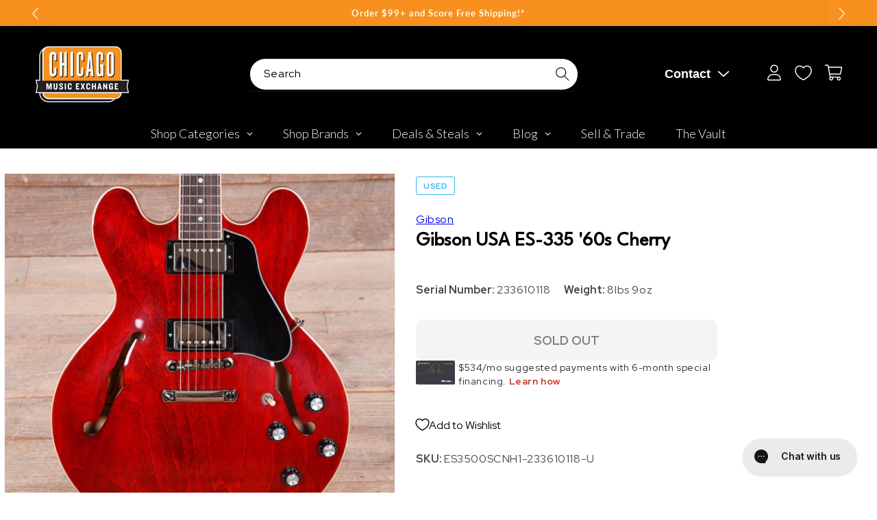

--- FILE ---
content_type: text/javascript; charset=utf-8
request_url: https://www.chicagomusicexchange.com/products/gibson-usa-es-335-60s-cherry-serial-233610118-1449706.js
body_size: 1645
content:
{"id":6685270573191,"title":"Gibson USA ES-335 '60s Cherry","handle":"gibson-usa-es-335-60s-cherry-serial-233610118-1449706","description":"\u003ci\u003eThe following specs were carefully collected and recorded by a skilled technician. For a more detailed description and questions regarding sound, feel, or cosmetic condition, please call to speak to one of our experts.\u003c\/i\u003e\u003cbr\u003e\u003cbr\u003e\u003ch4\u003e\n\u003cb\u003eSummary\u003c\/b\u003e\u003cbr\u003e\n\u003c\/h4\u003e\u003cp\u003e\u003cb\u003eFinish\u003c\/b\u003e: Original\u003c\/p\u003e\u003cp\u003e\u003cb\u003eTop Material\u003c\/b\u003e: Poplar Top\u003c\/p\u003e\u003cp\u003e\u003cb\u003eBody Material\u003c\/b\u003e: Maple Body\u003c\/p\u003e\u003cp\u003e\u003cb\u003eBody Details\u003c\/b\u003e: 3-ply bound maple\/poplar\/maple body and top\u003c\/p\u003e\u003cp\u003e\u003cb\u003eNeck Material\u003c\/b\u003e: Mahogany Neck\u003c\/p\u003e\u003cp\u003e\u003cb\u003eFingerboard Material\u003c\/b\u003e: Rosewood\u003c\/p\u003e\u003cp\u003e\u003cb\u003eNeck Profile\u003c\/b\u003e: \"C\"\u003c\/p\u003e\u003cp\u003e\u003cb\u003eNeck Thickness (IN)\u003c\/b\u003e: 1st fret 0.86\" - 12th fret 0.97\"\u003c\/p\u003e\u003cp\u003e\u003cb\u003eFingerboard Radius\u003c\/b\u003e: 12.00\"\u003c\/p\u003e\u003cp\u003e\u003cb\u003eNut Width\u003c\/b\u003e: 1-21\/32\"\u003c\/p\u003e\u003cp\u003e\u003cb\u003eScale Length\u003c\/b\u003e: 24-3\/4\"\u003c\/p\u003e\u003cp\u003e\u003cb\u003eNeck Details\u003c\/b\u003e: Mahogany neck with bound rosewood fingerboard and acrylic dot inlays\u003c\/p\u003e\u003cp\u003e\u003cb\u003eElectronics\u003c\/b\u003e: Original humbuckers with 2x volume, 2x tone, and a 3-way toggle switch\u003c\/p\u003e\u003cp\u003e\u003cb\u003ePickup Measurements\u003c\/b\u003e: neck: 7.12k ohms - bridge: 7.34k ohms\u003c\/p\u003e\u003cp\u003e\u003cb\u003eHardware\u003c\/b\u003e: Original\u003c\/p\u003e\u003cp\u003e\u003cb\u003eWeight\u003c\/b\u003e: 8 lbs 9 oz\u003c\/p\u003e\u003cp\u003e\u003cb\u003eCase Details\u003c\/b\u003e: Original hardshell case\u003c\/p\u003e\u003cp\u003e\u003cb\u003eCosmetic Condition\u003c\/b\u003e: This guitar is in good condition. Minor blemishes and light finish scratches are present through the body\u003c\/p\u003e\u003cp\u003e\u003cb\u003eSerial Number\u003c\/b\u003e: 233610118\u003c\/p\u003e\u003cp\u003e\u003cb\u003eTech Notes\u003c\/b\u003e: This guitar plays well with optimal neck relief and low string action. The frets are tall with no signs of play wear.\u003c\/p\u003e","published_at":"2024-07-24T19:12:52-05:00","created_at":"2022-03-11T12:59:14-06:00","vendor":"Gibson","type":"Electric Guitars \/ Semi-Hollow","tags":["Availability : Out of Stock","Brand Name : Gibson","Bridge\/Tailpiece Type : Fixed","Case Type : Hardshell Case","CME Internal ID : P-001449706","Discontinued : T","Discount Eligible : T","Electric Body Type : Semi-Hollow Body","Exclude Electronics Table : T","Fingerboard Material : Rosewood","Fretted or Fretless : Fretted","Guitar Register : Standard Guitar","Guitar Weight : 8lbs 9oz","Hand Orientation : Right-Handed","Hide From Search : T","Hide Price : T","Historical High Price : 3200","In Store Now : F","Inactive : T","Item Category : Stringed","Item Class : Electric Guitars","Item Condition : New-to-Used","Item Family : New Inventory","Item Sub-Class : Electric Guitars ~ Semi-Hollow Body","Item Super-Class : Stringed Instruments","Model : ES-335","Multi-Pack : Single","Neck Material : Mahogany","Netsuite Item Type : Inventory Item","Number of Strings : 6-String","Offers Enabled : T","Pickup Configuration : HH","Product Color (General) : Sunburst","Product Color (Specific) : 60s Cherry","Reverb Condition : Very Good","Serial Number : 233610118","Series : Gibson Original","Shipping Profile ID : Tier 7","Shopify Date Listed : 2022-03-11","ss-exclude","SYF : 106","Unique Serialized : T","UPC : 711106025247"],"price":320000,"price_min":320000,"price_max":320000,"available":false,"price_varies":false,"compare_at_price":null,"compare_at_price_min":0,"compare_at_price_max":0,"compare_at_price_varies":false,"variants":[{"id":39823621456007,"title":"Default Title","option1":"Default Title","option2":null,"option3":null,"sku":"ES3500SCNH1-233610118-U","requires_shipping":true,"taxable":true,"featured_image":null,"available":false,"name":"Gibson USA ES-335 '60s Cherry","public_title":null,"options":["Default Title"],"price":320000,"weight":3874,"compare_at_price":null,"inventory_management":"shopify","barcode":"711106025247","quantity_rule":{"min":1,"max":null,"increment":1},"quantity_price_breaks":[],"requires_selling_plan":false,"selling_plan_allocations":[]}],"images":["\/\/cdn.shopify.com\/s\/files\/1\/0343\/4368\/2183\/products\/gibson-electric-guitars-semi-hollow-gibson-usa-es-335-60s-cherry-es3500scnh1-233610118-u-29088363413639.jpg?v=1647027322","\/\/cdn.shopify.com\/s\/files\/1\/0343\/4368\/2183\/products\/gibson-electric-guitars-semi-hollow-gibson-usa-es-335-60s-cherry-es3500scnh1-233610118-u-29088363446407.jpg?v=1647027326","\/\/cdn.shopify.com\/s\/files\/1\/0343\/4368\/2183\/products\/gibson-electric-guitars-semi-hollow-gibson-usa-es-335-60s-cherry-es3500scnh1-233610118-u-29088363479175.jpg?v=1647027330","\/\/cdn.shopify.com\/s\/files\/1\/0343\/4368\/2183\/products\/gibson-electric-guitars-semi-hollow-gibson-usa-es-335-60s-cherry-es3500scnh1-233610118-u-29088363511943.jpg?v=1647027333","\/\/cdn.shopify.com\/s\/files\/1\/0343\/4368\/2183\/products\/gibson-electric-guitars-semi-hollow-gibson-usa-es-335-60s-cherry-es3500scnh1-233610118-u-29088363544711.jpg?v=1647027335","\/\/cdn.shopify.com\/s\/files\/1\/0343\/4368\/2183\/products\/gibson-electric-guitars-semi-hollow-gibson-usa-es-335-60s-cherry-es3500scnh1-233610118-u-29088363577479.jpg?v=1647027496","\/\/cdn.shopify.com\/s\/files\/1\/0343\/4368\/2183\/products\/gibson-electric-guitars-semi-hollow-gibson-usa-es-335-60s-cherry-es3500scnh1-233610118-u-29088363610247.jpg?v=1647027499","\/\/cdn.shopify.com\/s\/files\/1\/0343\/4368\/2183\/products\/gibson-electric-guitars-semi-hollow-gibson-usa-es-335-60s-cherry-es3500scnh1-233610118-u-29088363643015.jpg?v=1647027502","\/\/cdn.shopify.com\/s\/files\/1\/0343\/4368\/2183\/products\/gibson-electric-guitars-semi-hollow-gibson-usa-es-335-60s-cherry-es3500scnh1-233610118-u-29088363675783.jpg?v=1647027505"],"featured_image":"\/\/cdn.shopify.com\/s\/files\/1\/0343\/4368\/2183\/products\/gibson-electric-guitars-semi-hollow-gibson-usa-es-335-60s-cherry-es3500scnh1-233610118-u-29088363413639.jpg?v=1647027322","options":[{"name":"Title","position":1,"values":["Default Title"]}],"url":"\/products\/gibson-usa-es-335-60s-cherry-serial-233610118-1449706","media":[{"alt":"Gibson USA ES-335 '60s Cherry Electric Guitars \/ Semi-Hollow","id":21338453901447,"position":1,"preview_image":{"aspect_ratio":1.0,"height":2000,"width":2000,"src":"https:\/\/cdn.shopify.com\/s\/files\/1\/0343\/4368\/2183\/products\/gibson-electric-guitars-semi-hollow-gibson-usa-es-335-60s-cherry-es3500scnh1-233610118-u-29088363413639.jpg?v=1647027322"},"aspect_ratio":1.0,"height":2000,"media_type":"image","src":"https:\/\/cdn.shopify.com\/s\/files\/1\/0343\/4368\/2183\/products\/gibson-electric-guitars-semi-hollow-gibson-usa-es-335-60s-cherry-es3500scnh1-233610118-u-29088363413639.jpg?v=1647027322","width":2000},{"alt":"Gibson USA ES-335 '60s Cherry Electric Guitars \/ Semi-Hollow","id":21338453934215,"position":2,"preview_image":{"aspect_ratio":1.0,"height":2000,"width":2000,"src":"https:\/\/cdn.shopify.com\/s\/files\/1\/0343\/4368\/2183\/products\/gibson-electric-guitars-semi-hollow-gibson-usa-es-335-60s-cherry-es3500scnh1-233610118-u-29088363446407.jpg?v=1647027326"},"aspect_ratio":1.0,"height":2000,"media_type":"image","src":"https:\/\/cdn.shopify.com\/s\/files\/1\/0343\/4368\/2183\/products\/gibson-electric-guitars-semi-hollow-gibson-usa-es-335-60s-cherry-es3500scnh1-233610118-u-29088363446407.jpg?v=1647027326","width":2000},{"alt":"Gibson USA ES-335 '60s Cherry Electric Guitars \/ Semi-Hollow","id":21338453999751,"position":3,"preview_image":{"aspect_ratio":1.0,"height":2000,"width":2000,"src":"https:\/\/cdn.shopify.com\/s\/files\/1\/0343\/4368\/2183\/products\/gibson-electric-guitars-semi-hollow-gibson-usa-es-335-60s-cherry-es3500scnh1-233610118-u-29088363479175.jpg?v=1647027330"},"aspect_ratio":1.0,"height":2000,"media_type":"image","src":"https:\/\/cdn.shopify.com\/s\/files\/1\/0343\/4368\/2183\/products\/gibson-electric-guitars-semi-hollow-gibson-usa-es-335-60s-cherry-es3500scnh1-233610118-u-29088363479175.jpg?v=1647027330","width":2000},{"alt":"Gibson USA ES-335 '60s Cherry Electric Guitars \/ Semi-Hollow","id":21338454163591,"position":4,"preview_image":{"aspect_ratio":1.0,"height":2000,"width":2000,"src":"https:\/\/cdn.shopify.com\/s\/files\/1\/0343\/4368\/2183\/products\/gibson-electric-guitars-semi-hollow-gibson-usa-es-335-60s-cherry-es3500scnh1-233610118-u-29088363511943.jpg?v=1647027333"},"aspect_ratio":1.0,"height":2000,"media_type":"image","src":"https:\/\/cdn.shopify.com\/s\/files\/1\/0343\/4368\/2183\/products\/gibson-electric-guitars-semi-hollow-gibson-usa-es-335-60s-cherry-es3500scnh1-233610118-u-29088363511943.jpg?v=1647027333","width":2000},{"alt":"Gibson USA ES-335 '60s Cherry Electric Guitars \/ Semi-Hollow","id":21338454196359,"position":5,"preview_image":{"aspect_ratio":1.0,"height":2000,"width":2000,"src":"https:\/\/cdn.shopify.com\/s\/files\/1\/0343\/4368\/2183\/products\/gibson-electric-guitars-semi-hollow-gibson-usa-es-335-60s-cherry-es3500scnh1-233610118-u-29088363544711.jpg?v=1647027335"},"aspect_ratio":1.0,"height":2000,"media_type":"image","src":"https:\/\/cdn.shopify.com\/s\/files\/1\/0343\/4368\/2183\/products\/gibson-electric-guitars-semi-hollow-gibson-usa-es-335-60s-cherry-es3500scnh1-233610118-u-29088363544711.jpg?v=1647027335","width":2000},{"alt":"Gibson USA ES-335 '60s Cherry Electric Guitars \/ Semi-Hollow","id":21338460553351,"position":6,"preview_image":{"aspect_ratio":1.0,"height":2000,"width":2000,"src":"https:\/\/cdn.shopify.com\/s\/files\/1\/0343\/4368\/2183\/products\/gibson-electric-guitars-semi-hollow-gibson-usa-es-335-60s-cherry-es3500scnh1-233610118-u-29088363577479.jpg?v=1647027496"},"aspect_ratio":1.0,"height":2000,"media_type":"image","src":"https:\/\/cdn.shopify.com\/s\/files\/1\/0343\/4368\/2183\/products\/gibson-electric-guitars-semi-hollow-gibson-usa-es-335-60s-cherry-es3500scnh1-233610118-u-29088363577479.jpg?v=1647027496","width":2000},{"alt":"Gibson USA ES-335 '60s Cherry Electric Guitars \/ Semi-Hollow","id":21338460586119,"position":7,"preview_image":{"aspect_ratio":1.0,"height":2000,"width":2000,"src":"https:\/\/cdn.shopify.com\/s\/files\/1\/0343\/4368\/2183\/products\/gibson-electric-guitars-semi-hollow-gibson-usa-es-335-60s-cherry-es3500scnh1-233610118-u-29088363610247.jpg?v=1647027499"},"aspect_ratio":1.0,"height":2000,"media_type":"image","src":"https:\/\/cdn.shopify.com\/s\/files\/1\/0343\/4368\/2183\/products\/gibson-electric-guitars-semi-hollow-gibson-usa-es-335-60s-cherry-es3500scnh1-233610118-u-29088363610247.jpg?v=1647027499","width":2000},{"alt":"Gibson USA ES-335 '60s Cherry Electric Guitars \/ Semi-Hollow","id":21338460651655,"position":8,"preview_image":{"aspect_ratio":1.0,"height":2000,"width":2000,"src":"https:\/\/cdn.shopify.com\/s\/files\/1\/0343\/4368\/2183\/products\/gibson-electric-guitars-semi-hollow-gibson-usa-es-335-60s-cherry-es3500scnh1-233610118-u-29088363643015.jpg?v=1647027502"},"aspect_ratio":1.0,"height":2000,"media_type":"image","src":"https:\/\/cdn.shopify.com\/s\/files\/1\/0343\/4368\/2183\/products\/gibson-electric-guitars-semi-hollow-gibson-usa-es-335-60s-cherry-es3500scnh1-233610118-u-29088363643015.jpg?v=1647027502","width":2000},{"alt":"Gibson USA ES-335 '60s Cherry Electric Guitars \/ Semi-Hollow","id":21338461044871,"position":9,"preview_image":{"aspect_ratio":1.0,"height":2000,"width":2000,"src":"https:\/\/cdn.shopify.com\/s\/files\/1\/0343\/4368\/2183\/products\/gibson-electric-guitars-semi-hollow-gibson-usa-es-335-60s-cherry-es3500scnh1-233610118-u-29088363675783.jpg?v=1647027505"},"aspect_ratio":1.0,"height":2000,"media_type":"image","src":"https:\/\/cdn.shopify.com\/s\/files\/1\/0343\/4368\/2183\/products\/gibson-electric-guitars-semi-hollow-gibson-usa-es-335-60s-cherry-es3500scnh1-233610118-u-29088363675783.jpg?v=1647027505","width":2000}],"requires_selling_plan":false,"selling_plan_groups":[]}

--- FILE ---
content_type: text/plain; charset=utf-8
request_url: https://d-ipv6.mmapiws.com/ant_squire
body_size: 157
content:
chicagomusicexchange.com;019bc026-d7d1-7c22-a80f-11104f2fbd31:52e5f1d178aa30242385721456718fb1fa00ccce

--- FILE ---
content_type: application/javascript;charset=ISO-8859-1
request_url: https://widgets.syfpayments.com/syf-widget.js?partnerId=PI10000067&productCategoryNames=&offerNumber=&processInd=undefined&cid=unifitest&syfPlatform=SHOPIFY&productAttributes=MCMjNjY4NTI3MDU3MzE5MTo6MzIwMC4wMDo6dGFncz1TWUYgOiAxMDY=&flowType=PDP&siteCode=SesPdpSh01
body_size: 264440
content:
/******/ (() => { // webpackBootstrap
/******/ 	var __webpack_modules__ = ({

/***/ "./node_modules/dompurify/dist/purify.es.mjs":
/*!***************************************************!*\
  !*** ./node_modules/dompurify/dist/purify.es.mjs ***!
  \***************************************************/
/***/ ((__unused_webpack___webpack_module__, __webpack_exports__, __webpack_require__) => {

"use strict";
__webpack_require__.r(__webpack_exports__);
/* harmony export */ __webpack_require__.d(__webpack_exports__, {
/* harmony export */   "default": () => (/* binding */ purify)
/* harmony export */ });
/*! @license DOMPurify 3.3.0 | (c) Cure53 and other contributors | Released under the Apache license 2.0 and Mozilla Public License 2.0 | github.com/cure53/DOMPurify/blob/3.3.0/LICENSE */

const {
  entries,
  setPrototypeOf,
  isFrozen,
  getPrototypeOf,
  getOwnPropertyDescriptor
} = Object;
let {
  freeze,
  seal,
  create
} = Object; // eslint-disable-line import/no-mutable-exports
let {
  apply,
  construct
} = typeof Reflect !== 'undefined' && Reflect;
if (!freeze) {
  freeze = function freeze(x) {
    return x;
  };
}
if (!seal) {
  seal = function seal(x) {
    return x;
  };
}
if (!apply) {
  apply = function apply(func, thisArg) {
    for (var _len = arguments.length, args = new Array(_len > 2 ? _len - 2 : 0), _key = 2; _key < _len; _key++) {
      args[_key - 2] = arguments[_key];
    }
    return func.apply(thisArg, args);
  };
}
if (!construct) {
  construct = function construct(Func) {
    for (var _len2 = arguments.length, args = new Array(_len2 > 1 ? _len2 - 1 : 0), _key2 = 1; _key2 < _len2; _key2++) {
      args[_key2 - 1] = arguments[_key2];
    }
    return new Func(...args);
  };
}
const arrayForEach = unapply(Array.prototype.forEach);
const arrayLastIndexOf = unapply(Array.prototype.lastIndexOf);
const arrayPop = unapply(Array.prototype.pop);
const arrayPush = unapply(Array.prototype.push);
const arraySplice = unapply(Array.prototype.splice);
const stringToLowerCase = unapply(String.prototype.toLowerCase);
const stringToString = unapply(String.prototype.toString);
const stringMatch = unapply(String.prototype.match);
const stringReplace = unapply(String.prototype.replace);
const stringIndexOf = unapply(String.prototype.indexOf);
const stringTrim = unapply(String.prototype.trim);
const objectHasOwnProperty = unapply(Object.prototype.hasOwnProperty);
const regExpTest = unapply(RegExp.prototype.test);
const typeErrorCreate = unconstruct(TypeError);
/**
 * Creates a new function that calls the given function with a specified thisArg and arguments.
 *
 * @param func - The function to be wrapped and called.
 * @returns A new function that calls the given function with a specified thisArg and arguments.
 */
function unapply(func) {
  return function (thisArg) {
    if (thisArg instanceof RegExp) {
      thisArg.lastIndex = 0;
    }
    for (var _len3 = arguments.length, args = new Array(_len3 > 1 ? _len3 - 1 : 0), _key3 = 1; _key3 < _len3; _key3++) {
      args[_key3 - 1] = arguments[_key3];
    }
    return apply(func, thisArg, args);
  };
}
/**
 * Creates a new function that constructs an instance of the given constructor function with the provided arguments.
 *
 * @param func - The constructor function to be wrapped and called.
 * @returns A new function that constructs an instance of the given constructor function with the provided arguments.
 */
function unconstruct(Func) {
  return function () {
    for (var _len4 = arguments.length, args = new Array(_len4), _key4 = 0; _key4 < _len4; _key4++) {
      args[_key4] = arguments[_key4];
    }
    return construct(Func, args);
  };
}
/**
 * Add properties to a lookup table
 *
 * @param set - The set to which elements will be added.
 * @param array - The array containing elements to be added to the set.
 * @param transformCaseFunc - An optional function to transform the case of each element before adding to the set.
 * @returns The modified set with added elements.
 */
function addToSet(set, array) {
  let transformCaseFunc = arguments.length > 2 && arguments[2] !== undefined ? arguments[2] : stringToLowerCase;
  if (setPrototypeOf) {
    // Make 'in' and truthy checks like Boolean(set.constructor)
    // independent of any properties defined on Object.prototype.
    // Prevent prototype setters from intercepting set as a this value.
    setPrototypeOf(set, null);
  }
  let l = array.length;
  while (l--) {
    let element = array[l];
    if (typeof element === 'string') {
      const lcElement = transformCaseFunc(element);
      if (lcElement !== element) {
        // Config presets (e.g. tags.js, attrs.js) are immutable.
        if (!isFrozen(array)) {
          array[l] = lcElement;
        }
        element = lcElement;
      }
    }
    set[element] = true;
  }
  return set;
}
/**
 * Clean up an array to harden against CSPP
 *
 * @param array - The array to be cleaned.
 * @returns The cleaned version of the array
 */
function cleanArray(array) {
  for (let index = 0; index < array.length; index++) {
    const isPropertyExist = objectHasOwnProperty(array, index);
    if (!isPropertyExist) {
      array[index] = null;
    }
  }
  return array;
}
/**
 * Shallow clone an object
 *
 * @param object - The object to be cloned.
 * @returns A new object that copies the original.
 */
function clone(object) {
  const newObject = create(null);
  for (const [property, value] of entries(object)) {
    const isPropertyExist = objectHasOwnProperty(object, property);
    if (isPropertyExist) {
      if (Array.isArray(value)) {
        newObject[property] = cleanArray(value);
      } else if (value && typeof value === 'object' && value.constructor === Object) {
        newObject[property] = clone(value);
      } else {
        newObject[property] = value;
      }
    }
  }
  return newObject;
}
/**
 * This method automatically checks if the prop is function or getter and behaves accordingly.
 *
 * @param object - The object to look up the getter function in its prototype chain.
 * @param prop - The property name for which to find the getter function.
 * @returns The getter function found in the prototype chain or a fallback function.
 */
function lookupGetter(object, prop) {
  while (object !== null) {
    const desc = getOwnPropertyDescriptor(object, prop);
    if (desc) {
      if (desc.get) {
        return unapply(desc.get);
      }
      if (typeof desc.value === 'function') {
        return unapply(desc.value);
      }
    }
    object = getPrototypeOf(object);
  }
  function fallbackValue() {
    return null;
  }
  return fallbackValue;
}

const html$1 = freeze(['a', 'abbr', 'acronym', 'address', 'area', 'article', 'aside', 'audio', 'b', 'bdi', 'bdo', 'big', 'blink', 'blockquote', 'body', 'br', 'button', 'canvas', 'caption', 'center', 'cite', 'code', 'col', 'colgroup', 'content', 'data', 'datalist', 'dd', 'decorator', 'del', 'details', 'dfn', 'dialog', 'dir', 'div', 'dl', 'dt', 'element', 'em', 'fieldset', 'figcaption', 'figure', 'font', 'footer', 'form', 'h1', 'h2', 'h3', 'h4', 'h5', 'h6', 'head', 'header', 'hgroup', 'hr', 'html', 'i', 'img', 'input', 'ins', 'kbd', 'label', 'legend', 'li', 'main', 'map', 'mark', 'marquee', 'menu', 'menuitem', 'meter', 'nav', 'nobr', 'ol', 'optgroup', 'option', 'output', 'p', 'picture', 'pre', 'progress', 'q', 'rp', 'rt', 'ruby', 's', 'samp', 'search', 'section', 'select', 'shadow', 'slot', 'small', 'source', 'spacer', 'span', 'strike', 'strong', 'style', 'sub', 'summary', 'sup', 'table', 'tbody', 'td', 'template', 'textarea', 'tfoot', 'th', 'thead', 'time', 'tr', 'track', 'tt', 'u', 'ul', 'var', 'video', 'wbr']);
const svg$1 = freeze(['svg', 'a', 'altglyph', 'altglyphdef', 'altglyphitem', 'animatecolor', 'animatemotion', 'animatetransform', 'circle', 'clippath', 'defs', 'desc', 'ellipse', 'enterkeyhint', 'exportparts', 'filter', 'font', 'g', 'glyph', 'glyphref', 'hkern', 'image', 'inputmode', 'line', 'lineargradient', 'marker', 'mask', 'metadata', 'mpath', 'part', 'path', 'pattern', 'polygon', 'polyline', 'radialgradient', 'rect', 'stop', 'style', 'switch', 'symbol', 'text', 'textpath', 'title', 'tref', 'tspan', 'view', 'vkern']);
const svgFilters = freeze(['feBlend', 'feColorMatrix', 'feComponentTransfer', 'feComposite', 'feConvolveMatrix', 'feDiffuseLighting', 'feDisplacementMap', 'feDistantLight', 'feDropShadow', 'feFlood', 'feFuncA', 'feFuncB', 'feFuncG', 'feFuncR', 'feGaussianBlur', 'feImage', 'feMerge', 'feMergeNode', 'feMorphology', 'feOffset', 'fePointLight', 'feSpecularLighting', 'feSpotLight', 'feTile', 'feTurbulence']);
// List of SVG elements that are disallowed by default.
// We still need to know them so that we can do namespace
// checks properly in case one wants to add them to
// allow-list.
const svgDisallowed = freeze(['animate', 'color-profile', 'cursor', 'discard', 'font-face', 'font-face-format', 'font-face-name', 'font-face-src', 'font-face-uri', 'foreignobject', 'hatch', 'hatchpath', 'mesh', 'meshgradient', 'meshpatch', 'meshrow', 'missing-glyph', 'script', 'set', 'solidcolor', 'unknown', 'use']);
const mathMl$1 = freeze(['math', 'menclose', 'merror', 'mfenced', 'mfrac', 'mglyph', 'mi', 'mlabeledtr', 'mmultiscripts', 'mn', 'mo', 'mover', 'mpadded', 'mphantom', 'mroot', 'mrow', 'ms', 'mspace', 'msqrt', 'mstyle', 'msub', 'msup', 'msubsup', 'mtable', 'mtd', 'mtext', 'mtr', 'munder', 'munderover', 'mprescripts']);
// Similarly to SVG, we want to know all MathML elements,
// even those that we disallow by default.
const mathMlDisallowed = freeze(['maction', 'maligngroup', 'malignmark', 'mlongdiv', 'mscarries', 'mscarry', 'msgroup', 'mstack', 'msline', 'msrow', 'semantics', 'annotation', 'annotation-xml', 'mprescripts', 'none']);
const text = freeze(['#text']);

const html = freeze(['accept', 'action', 'align', 'alt', 'autocapitalize', 'autocomplete', 'autopictureinpicture', 'autoplay', 'background', 'bgcolor', 'border', 'capture', 'cellpadding', 'cellspacing', 'checked', 'cite', 'class', 'clear', 'color', 'cols', 'colspan', 'controls', 'controlslist', 'coords', 'crossorigin', 'datetime', 'decoding', 'default', 'dir', 'disabled', 'disablepictureinpicture', 'disableremoteplayback', 'download', 'draggable', 'enctype', 'enterkeyhint', 'exportparts', 'face', 'for', 'headers', 'height', 'hidden', 'high', 'href', 'hreflang', 'id', 'inert', 'inputmode', 'integrity', 'ismap', 'kind', 'label', 'lang', 'list', 'loading', 'loop', 'low', 'max', 'maxlength', 'media', 'method', 'min', 'minlength', 'multiple', 'muted', 'name', 'nonce', 'noshade', 'novalidate', 'nowrap', 'open', 'optimum', 'part', 'pattern', 'placeholder', 'playsinline', 'popover', 'popovertarget', 'popovertargetaction', 'poster', 'preload', 'pubdate', 'radiogroup', 'readonly', 'rel', 'required', 'rev', 'reversed', 'role', 'rows', 'rowspan', 'spellcheck', 'scope', 'selected', 'shape', 'size', 'sizes', 'slot', 'span', 'srclang', 'start', 'src', 'srcset', 'step', 'style', 'summary', 'tabindex', 'title', 'translate', 'type', 'usemap', 'valign', 'value', 'width', 'wrap', 'xmlns', 'slot']);
const svg = freeze(['accent-height', 'accumulate', 'additive', 'alignment-baseline', 'amplitude', 'ascent', 'attributename', 'attributetype', 'azimuth', 'basefrequency', 'baseline-shift', 'begin', 'bias', 'by', 'class', 'clip', 'clippathunits', 'clip-path', 'clip-rule', 'color', 'color-interpolation', 'color-interpolation-filters', 'color-profile', 'color-rendering', 'cx', 'cy', 'd', 'dx', 'dy', 'diffuseconstant', 'direction', 'display', 'divisor', 'dur', 'edgemode', 'elevation', 'end', 'exponent', 'fill', 'fill-opacity', 'fill-rule', 'filter', 'filterunits', 'flood-color', 'flood-opacity', 'font-family', 'font-size', 'font-size-adjust', 'font-stretch', 'font-style', 'font-variant', 'font-weight', 'fx', 'fy', 'g1', 'g2', 'glyph-name', 'glyphref', 'gradientunits', 'gradienttransform', 'height', 'href', 'id', 'image-rendering', 'in', 'in2', 'intercept', 'k', 'k1', 'k2', 'k3', 'k4', 'kerning', 'keypoints', 'keysplines', 'keytimes', 'lang', 'lengthadjust', 'letter-spacing', 'kernelmatrix', 'kernelunitlength', 'lighting-color', 'local', 'marker-end', 'marker-mid', 'marker-start', 'markerheight', 'markerunits', 'markerwidth', 'maskcontentunits', 'maskunits', 'max', 'mask', 'mask-type', 'media', 'method', 'mode', 'min', 'name', 'numoctaves', 'offset', 'operator', 'opacity', 'order', 'orient', 'orientation', 'origin', 'overflow', 'paint-order', 'path', 'pathlength', 'patterncontentunits', 'patterntransform', 'patternunits', 'points', 'preservealpha', 'preserveaspectratio', 'primitiveunits', 'r', 'rx', 'ry', 'radius', 'refx', 'refy', 'repeatcount', 'repeatdur', 'restart', 'result', 'rotate', 'scale', 'seed', 'shape-rendering', 'slope', 'specularconstant', 'specularexponent', 'spreadmethod', 'startoffset', 'stddeviation', 'stitchtiles', 'stop-color', 'stop-opacity', 'stroke-dasharray', 'stroke-dashoffset', 'stroke-linecap', 'stroke-linejoin', 'stroke-miterlimit', 'stroke-opacity', 'stroke', 'stroke-width', 'style', 'surfacescale', 'systemlanguage', 'tabindex', 'tablevalues', 'targetx', 'targety', 'transform', 'transform-origin', 'text-anchor', 'text-decoration', 'text-rendering', 'textlength', 'type', 'u1', 'u2', 'unicode', 'values', 'viewbox', 'visibility', 'version', 'vert-adv-y', 'vert-origin-x', 'vert-origin-y', 'width', 'word-spacing', 'wrap', 'writing-mode', 'xchannelselector', 'ychannelselector', 'x', 'x1', 'x2', 'xmlns', 'y', 'y1', 'y2', 'z', 'zoomandpan']);
const mathMl = freeze(['accent', 'accentunder', 'align', 'bevelled', 'close', 'columnsalign', 'columnlines', 'columnspan', 'denomalign', 'depth', 'dir', 'display', 'displaystyle', 'encoding', 'fence', 'frame', 'height', 'href', 'id', 'largeop', 'length', 'linethickness', 'lspace', 'lquote', 'mathbackground', 'mathcolor', 'mathsize', 'mathvariant', 'maxsize', 'minsize', 'movablelimits', 'notation', 'numalign', 'open', 'rowalign', 'rowlines', 'rowspacing', 'rowspan', 'rspace', 'rquote', 'scriptlevel', 'scriptminsize', 'scriptsizemultiplier', 'selection', 'separator', 'separators', 'stretchy', 'subscriptshift', 'supscriptshift', 'symmetric', 'voffset', 'width', 'xmlns']);
const xml = freeze(['xlink:href', 'xml:id', 'xlink:title', 'xml:space', 'xmlns:xlink']);

// eslint-disable-next-line unicorn/better-regex
const MUSTACHE_EXPR = seal(/\{\{[\w\W]*|[\w\W]*\}\}/gm); // Specify template detection regex for SAFE_FOR_TEMPLATES mode
const ERB_EXPR = seal(/<%[\w\W]*|[\w\W]*%>/gm);
const TMPLIT_EXPR = seal(/\$\{[\w\W]*/gm); // eslint-disable-line unicorn/better-regex
const DATA_ATTR = seal(/^data-[\-\w.\u00B7-\uFFFF]+$/); // eslint-disable-line no-useless-escape
const ARIA_ATTR = seal(/^aria-[\-\w]+$/); // eslint-disable-line no-useless-escape
const IS_ALLOWED_URI = seal(/^(?:(?:(?:f|ht)tps?|mailto|tel|callto|sms|cid|xmpp|matrix):|[^a-z]|[a-z+.\-]+(?:[^a-z+.\-:]|$))/i // eslint-disable-line no-useless-escape
);
const IS_SCRIPT_OR_DATA = seal(/^(?:\w+script|data):/i);
const ATTR_WHITESPACE = seal(/[\u0000-\u0020\u00A0\u1680\u180E\u2000-\u2029\u205F\u3000]/g // eslint-disable-line no-control-regex
);
const DOCTYPE_NAME = seal(/^html$/i);
const CUSTOM_ELEMENT = seal(/^[a-z][.\w]*(-[.\w]+)+$/i);

var EXPRESSIONS = /*#__PURE__*/Object.freeze({
  __proto__: null,
  ARIA_ATTR: ARIA_ATTR,
  ATTR_WHITESPACE: ATTR_WHITESPACE,
  CUSTOM_ELEMENT: CUSTOM_ELEMENT,
  DATA_ATTR: DATA_ATTR,
  DOCTYPE_NAME: DOCTYPE_NAME,
  ERB_EXPR: ERB_EXPR,
  IS_ALLOWED_URI: IS_ALLOWED_URI,
  IS_SCRIPT_OR_DATA: IS_SCRIPT_OR_DATA,
  MUSTACHE_EXPR: MUSTACHE_EXPR,
  TMPLIT_EXPR: TMPLIT_EXPR
});

/* eslint-disable @typescript-eslint/indent */
// https://developer.mozilla.org/en-US/docs/Web/API/Node/nodeType
const NODE_TYPE = {
  element: 1,
  attribute: 2,
  text: 3,
  cdataSection: 4,
  entityReference: 5,
  // Deprecated
  entityNode: 6,
  // Deprecated
  progressingInstruction: 7,
  comment: 8,
  document: 9,
  documentType: 10,
  documentFragment: 11,
  notation: 12 // Deprecated
};
const getGlobal = function getGlobal() {
  return typeof window === 'undefined' ? null : window;
};
/**
 * Creates a no-op policy for internal use only.
 * Don't export this function outside this module!
 * @param trustedTypes The policy factory.
 * @param purifyHostElement The Script element used to load DOMPurify (to determine policy name suffix).
 * @return The policy created (or null, if Trusted Types
 * are not supported or creating the policy failed).
 */
const _createTrustedTypesPolicy = function _createTrustedTypesPolicy(trustedTypes, purifyHostElement) {
  if (typeof trustedTypes !== 'object' || typeof trustedTypes.createPolicy !== 'function') {
    return null;
  }
  // Allow the callers to control the unique policy name
  // by adding a data-tt-policy-suffix to the script element with the DOMPurify.
  // Policy creation with duplicate names throws in Trusted Types.
  let suffix = null;
  const ATTR_NAME = 'data-tt-policy-suffix';
  if (purifyHostElement && purifyHostElement.hasAttribute(ATTR_NAME)) {
    suffix = purifyHostElement.getAttribute(ATTR_NAME);
  }
  const policyName = 'dompurify' + (suffix ? '#' + suffix : '');
  try {
    return trustedTypes.createPolicy(policyName, {
      createHTML(html) {
        return html;
      },
      createScriptURL(scriptUrl) {
        return scriptUrl;
      }
    });
  } catch (_) {
    // Policy creation failed (most likely another DOMPurify script has
    // already run). Skip creating the policy, as this will only cause errors
    // if TT are enforced.
    console.warn('TrustedTypes policy ' + policyName + ' could not be created.');
    return null;
  }
};
const _createHooksMap = function _createHooksMap() {
  return {
    afterSanitizeAttributes: [],
    afterSanitizeElements: [],
    afterSanitizeShadowDOM: [],
    beforeSanitizeAttributes: [],
    beforeSanitizeElements: [],
    beforeSanitizeShadowDOM: [],
    uponSanitizeAttribute: [],
    uponSanitizeElement: [],
    uponSanitizeShadowNode: []
  };
};
function createDOMPurify() {
  let window = arguments.length > 0 && arguments[0] !== undefined ? arguments[0] : getGlobal();
  const DOMPurify = root => createDOMPurify(root);
  DOMPurify.version = '3.3.0';
  DOMPurify.removed = [];
  if (!window || !window.document || window.document.nodeType !== NODE_TYPE.document || !window.Element) {
    // Not running in a browser, provide a factory function
    // so that you can pass your own Window
    DOMPurify.isSupported = false;
    return DOMPurify;
  }
  let {
    document
  } = window;
  const originalDocument = document;
  const currentScript = originalDocument.currentScript;
  const {
    DocumentFragment,
    HTMLTemplateElement,
    Node,
    Element,
    NodeFilter,
    NamedNodeMap = window.NamedNodeMap || window.MozNamedAttrMap,
    HTMLFormElement,
    DOMParser,
    trustedTypes
  } = window;
  const ElementPrototype = Element.prototype;
  const cloneNode = lookupGetter(ElementPrototype, 'cloneNode');
  const remove = lookupGetter(ElementPrototype, 'remove');
  const getNextSibling = lookupGetter(ElementPrototype, 'nextSibling');
  const getChildNodes = lookupGetter(ElementPrototype, 'childNodes');
  const getParentNode = lookupGetter(ElementPrototype, 'parentNode');
  // As per issue #47, the web-components registry is inherited by a
  // new document created via createHTMLDocument. As per the spec
  // (http://w3c.github.io/webcomponents/spec/custom/#creating-and-passing-registries)
  // a new empty registry is used when creating a template contents owner
  // document, so we use that as our parent document to ensure nothing
  // is inherited.
  if (typeof HTMLTemplateElement === 'function') {
    const template = document.createElement('template');
    if (template.content && template.content.ownerDocument) {
      document = template.content.ownerDocument;
    }
  }
  let trustedTypesPolicy;
  let emptyHTML = '';
  const {
    implementation,
    createNodeIterator,
    createDocumentFragment,
    getElementsByTagName
  } = document;
  const {
    importNode
  } = originalDocument;
  let hooks = _createHooksMap();
  /**
   * Expose whether this browser supports running the full DOMPurify.
   */
  DOMPurify.isSupported = typeof entries === 'function' && typeof getParentNode === 'function' && implementation && implementation.createHTMLDocument !== undefined;
  const {
    MUSTACHE_EXPR,
    ERB_EXPR,
    TMPLIT_EXPR,
    DATA_ATTR,
    ARIA_ATTR,
    IS_SCRIPT_OR_DATA,
    ATTR_WHITESPACE,
    CUSTOM_ELEMENT
  } = EXPRESSIONS;
  let {
    IS_ALLOWED_URI: IS_ALLOWED_URI$1
  } = EXPRESSIONS;
  /**
   * We consider the elements and attributes below to be safe. Ideally
   * don't add any new ones but feel free to remove unwanted ones.
   */
  /* allowed element names */
  let ALLOWED_TAGS = null;
  const DEFAULT_ALLOWED_TAGS = addToSet({}, [...html$1, ...svg$1, ...svgFilters, ...mathMl$1, ...text]);
  /* Allowed attribute names */
  let ALLOWED_ATTR = null;
  const DEFAULT_ALLOWED_ATTR = addToSet({}, [...html, ...svg, ...mathMl, ...xml]);
  /*
   * Configure how DOMPurify should handle custom elements and their attributes as well as customized built-in elements.
   * @property {RegExp|Function|null} tagNameCheck one of [null, regexPattern, predicate]. Default: `null` (disallow any custom elements)
   * @property {RegExp|Function|null} attributeNameCheck one of [null, regexPattern, predicate]. Default: `null` (disallow any attributes not on the allow list)
   * @property {boolean} allowCustomizedBuiltInElements allow custom elements derived from built-ins if they pass CUSTOM_ELEMENT_HANDLING.tagNameCheck. Default: `false`.
   */
  let CUSTOM_ELEMENT_HANDLING = Object.seal(create(null, {
    tagNameCheck: {
      writable: true,
      configurable: false,
      enumerable: true,
      value: null
    },
    attributeNameCheck: {
      writable: true,
      configurable: false,
      enumerable: true,
      value: null
    },
    allowCustomizedBuiltInElements: {
      writable: true,
      configurable: false,
      enumerable: true,
      value: false
    }
  }));
  /* Explicitly forbidden tags (overrides ALLOWED_TAGS/ADD_TAGS) */
  let FORBID_TAGS = null;
  /* Explicitly forbidden attributes (overrides ALLOWED_ATTR/ADD_ATTR) */
  let FORBID_ATTR = null;
  /* Config object to store ADD_TAGS/ADD_ATTR functions (when used as functions) */
  const EXTRA_ELEMENT_HANDLING = Object.seal(create(null, {
    tagCheck: {
      writable: true,
      configurable: false,
      enumerable: true,
      value: null
    },
    attributeCheck: {
      writable: true,
      configurable: false,
      enumerable: true,
      value: null
    }
  }));
  /* Decide if ARIA attributes are okay */
  let ALLOW_ARIA_ATTR = true;
  /* Decide if custom data attributes are okay */
  let ALLOW_DATA_ATTR = true;
  /* Decide if unknown protocols are okay */
  let ALLOW_UNKNOWN_PROTOCOLS = false;
  /* Decide if self-closing tags in attributes are allowed.
   * Usually removed due to a mXSS issue in jQuery 3.0 */
  let ALLOW_SELF_CLOSE_IN_ATTR = true;
  /* Output should be safe for common template engines.
   * This means, DOMPurify removes data attributes, mustaches and ERB
   */
  let SAFE_FOR_TEMPLATES = false;
  /* Output should be safe even for XML used within HTML and alike.
   * This means, DOMPurify removes comments when containing risky content.
   */
  let SAFE_FOR_XML = true;
  /* Decide if document with <html>... should be returned */
  let WHOLE_DOCUMENT = false;
  /* Track whether config is already set on this instance of DOMPurify. */
  let SET_CONFIG = false;
  /* Decide if all elements (e.g. style, script) must be children of
   * document.body. By default, browsers might move them to document.head */
  let FORCE_BODY = false;
  /* Decide if a DOM `HTMLBodyElement` should be returned, instead of a html
   * string (or a TrustedHTML object if Trusted Types are supported).
   * If `WHOLE_DOCUMENT` is enabled a `HTMLHtmlElement` will be returned instead
   */
  let RETURN_DOM = false;
  /* Decide if a DOM `DocumentFragment` should be returned, instead of a html
   * string  (or a TrustedHTML object if Trusted Types are supported) */
  let RETURN_DOM_FRAGMENT = false;
  /* Try to return a Trusted Type object instead of a string, return a string in
   * case Trusted Types are not supported  */
  let RETURN_TRUSTED_TYPE = false;
  /* Output should be free from DOM clobbering attacks?
   * This sanitizes markups named with colliding, clobberable built-in DOM APIs.
   */
  let SANITIZE_DOM = true;
  /* Achieve full DOM Clobbering protection by isolating the namespace of named
   * properties and JS variables, mitigating attacks that abuse the HTML/DOM spec rules.
   *
   * HTML/DOM spec rules that enable DOM Clobbering:
   *   - Named Access on Window (§7.3.3)
   *   - DOM Tree Accessors (§3.1.5)
   *   - Form Element Parent-Child Relations (§4.10.3)
   *   - Iframe srcdoc / Nested WindowProxies (§4.8.5)
   *   - HTMLCollection (§4.2.10.2)
   *
   * Namespace isolation is implemented by prefixing `id` and `name` attributes
   * with a constant string, i.e., `user-content-`
   */
  let SANITIZE_NAMED_PROPS = false;
  const SANITIZE_NAMED_PROPS_PREFIX = 'user-content-';
  /* Keep element content when removing element? */
  let KEEP_CONTENT = true;
  /* If a `Node` is passed to sanitize(), then performs sanitization in-place instead
   * of importing it into a new Document and returning a sanitized copy */
  let IN_PLACE = false;
  /* Allow usage of profiles like html, svg and mathMl */
  let USE_PROFILES = {};
  /* Tags to ignore content of when KEEP_CONTENT is true */
  let FORBID_CONTENTS = null;
  const DEFAULT_FORBID_CONTENTS = addToSet({}, ['annotation-xml', 'audio', 'colgroup', 'desc', 'foreignobject', 'head', 'iframe', 'math', 'mi', 'mn', 'mo', 'ms', 'mtext', 'noembed', 'noframes', 'noscript', 'plaintext', 'script', 'style', 'svg', 'template', 'thead', 'title', 'video', 'xmp']);
  /* Tags that are safe for data: URIs */
  let DATA_URI_TAGS = null;
  const DEFAULT_DATA_URI_TAGS = addToSet({}, ['audio', 'video', 'img', 'source', 'image', 'track']);
  /* Attributes safe for values like "javascript:" */
  let URI_SAFE_ATTRIBUTES = null;
  const DEFAULT_URI_SAFE_ATTRIBUTES = addToSet({}, ['alt', 'class', 'for', 'id', 'label', 'name', 'pattern', 'placeholder', 'role', 'summary', 'title', 'value', 'style', 'xmlns']);
  const MATHML_NAMESPACE = 'http://www.w3.org/1998/Math/MathML';
  const SVG_NAMESPACE = 'http://www.w3.org/2000/svg';
  const HTML_NAMESPACE = 'http://www.w3.org/1999/xhtml';
  /* Document namespace */
  let NAMESPACE = HTML_NAMESPACE;
  let IS_EMPTY_INPUT = false;
  /* Allowed XHTML+XML namespaces */
  let ALLOWED_NAMESPACES = null;
  const DEFAULT_ALLOWED_NAMESPACES = addToSet({}, [MATHML_NAMESPACE, SVG_NAMESPACE, HTML_NAMESPACE], stringToString);
  let MATHML_TEXT_INTEGRATION_POINTS = addToSet({}, ['mi', 'mo', 'mn', 'ms', 'mtext']);
  let HTML_INTEGRATION_POINTS = addToSet({}, ['annotation-xml']);
  // Certain elements are allowed in both SVG and HTML
  // namespace. We need to specify them explicitly
  // so that they don't get erroneously deleted from
  // HTML namespace.
  const COMMON_SVG_AND_HTML_ELEMENTS = addToSet({}, ['title', 'style', 'font', 'a', 'script']);
  /* Parsing of strict XHTML documents */
  let PARSER_MEDIA_TYPE = null;
  const SUPPORTED_PARSER_MEDIA_TYPES = ['application/xhtml+xml', 'text/html'];
  const DEFAULT_PARSER_MEDIA_TYPE = 'text/html';
  let transformCaseFunc = null;
  /* Keep a reference to config to pass to hooks */
  let CONFIG = null;
  /* Ideally, do not touch anything below this line */
  /* ______________________________________________ */
  const formElement = document.createElement('form');
  const isRegexOrFunction = function isRegexOrFunction(testValue) {
    return testValue instanceof RegExp || testValue instanceof Function;
  };
  /**
   * _parseConfig
   *
   * @param cfg optional config literal
   */
  // eslint-disable-next-line complexity
  const _parseConfig = function _parseConfig() {
    let cfg = arguments.length > 0 && arguments[0] !== undefined ? arguments[0] : {};
    if (CONFIG && CONFIG === cfg) {
      return;
    }
    /* Shield configuration object from tampering */
    if (!cfg || typeof cfg !== 'object') {
      cfg = {};
    }
    /* Shield configuration object from prototype pollution */
    cfg = clone(cfg);
    PARSER_MEDIA_TYPE =
    // eslint-disable-next-line unicorn/prefer-includes
    SUPPORTED_PARSER_MEDIA_TYPES.indexOf(cfg.PARSER_MEDIA_TYPE) === -1 ? DEFAULT_PARSER_MEDIA_TYPE : cfg.PARSER_MEDIA_TYPE;
    // HTML tags and attributes are not case-sensitive, converting to lowercase. Keeping XHTML as is.
    transformCaseFunc = PARSER_MEDIA_TYPE === 'application/xhtml+xml' ? stringToString : stringToLowerCase;
    /* Set configuration parameters */
    ALLOWED_TAGS = objectHasOwnProperty(cfg, 'ALLOWED_TAGS') ? addToSet({}, cfg.ALLOWED_TAGS, transformCaseFunc) : DEFAULT_ALLOWED_TAGS;
    ALLOWED_ATTR = objectHasOwnProperty(cfg, 'ALLOWED_ATTR') ? addToSet({}, cfg.ALLOWED_ATTR, transformCaseFunc) : DEFAULT_ALLOWED_ATTR;
    ALLOWED_NAMESPACES = objectHasOwnProperty(cfg, 'ALLOWED_NAMESPACES') ? addToSet({}, cfg.ALLOWED_NAMESPACES, stringToString) : DEFAULT_ALLOWED_NAMESPACES;
    URI_SAFE_ATTRIBUTES = objectHasOwnProperty(cfg, 'ADD_URI_SAFE_ATTR') ? addToSet(clone(DEFAULT_URI_SAFE_ATTRIBUTES), cfg.ADD_URI_SAFE_ATTR, transformCaseFunc) : DEFAULT_URI_SAFE_ATTRIBUTES;
    DATA_URI_TAGS = objectHasOwnProperty(cfg, 'ADD_DATA_URI_TAGS') ? addToSet(clone(DEFAULT_DATA_URI_TAGS), cfg.ADD_DATA_URI_TAGS, transformCaseFunc) : DEFAULT_DATA_URI_TAGS;
    FORBID_CONTENTS = objectHasOwnProperty(cfg, 'FORBID_CONTENTS') ? addToSet({}, cfg.FORBID_CONTENTS, transformCaseFunc) : DEFAULT_FORBID_CONTENTS;
    FORBID_TAGS = objectHasOwnProperty(cfg, 'FORBID_TAGS') ? addToSet({}, cfg.FORBID_TAGS, transformCaseFunc) : clone({});
    FORBID_ATTR = objectHasOwnProperty(cfg, 'FORBID_ATTR') ? addToSet({}, cfg.FORBID_ATTR, transformCaseFunc) : clone({});
    USE_PROFILES = objectHasOwnProperty(cfg, 'USE_PROFILES') ? cfg.USE_PROFILES : false;
    ALLOW_ARIA_ATTR = cfg.ALLOW_ARIA_ATTR !== false; // Default true
    ALLOW_DATA_ATTR = cfg.ALLOW_DATA_ATTR !== false; // Default true
    ALLOW_UNKNOWN_PROTOCOLS = cfg.ALLOW_UNKNOWN_PROTOCOLS || false; // Default false
    ALLOW_SELF_CLOSE_IN_ATTR = cfg.ALLOW_SELF_CLOSE_IN_ATTR !== false; // Default true
    SAFE_FOR_TEMPLATES = cfg.SAFE_FOR_TEMPLATES || false; // Default false
    SAFE_FOR_XML = cfg.SAFE_FOR_XML !== false; // Default true
    WHOLE_DOCUMENT = cfg.WHOLE_DOCUMENT || false; // Default false
    RETURN_DOM = cfg.RETURN_DOM || false; // Default false
    RETURN_DOM_FRAGMENT = cfg.RETURN_DOM_FRAGMENT || false; // Default false
    RETURN_TRUSTED_TYPE = cfg.RETURN_TRUSTED_TYPE || false; // Default false
    FORCE_BODY = cfg.FORCE_BODY || false; // Default false
    SANITIZE_DOM = cfg.SANITIZE_DOM !== false; // Default true
    SANITIZE_NAMED_PROPS = cfg.SANITIZE_NAMED_PROPS || false; // Default false
    KEEP_CONTENT = cfg.KEEP_CONTENT !== false; // Default true
    IN_PLACE = cfg.IN_PLACE || false; // Default false
    IS_ALLOWED_URI$1 = cfg.ALLOWED_URI_REGEXP || IS_ALLOWED_URI;
    NAMESPACE = cfg.NAMESPACE || HTML_NAMESPACE;
    MATHML_TEXT_INTEGRATION_POINTS = cfg.MATHML_TEXT_INTEGRATION_POINTS || MATHML_TEXT_INTEGRATION_POINTS;
    HTML_INTEGRATION_POINTS = cfg.HTML_INTEGRATION_POINTS || HTML_INTEGRATION_POINTS;
    CUSTOM_ELEMENT_HANDLING = cfg.CUSTOM_ELEMENT_HANDLING || {};
    if (cfg.CUSTOM_ELEMENT_HANDLING && isRegexOrFunction(cfg.CUSTOM_ELEMENT_HANDLING.tagNameCheck)) {
      CUSTOM_ELEMENT_HANDLING.tagNameCheck = cfg.CUSTOM_ELEMENT_HANDLING.tagNameCheck;
    }
    if (cfg.CUSTOM_ELEMENT_HANDLING && isRegexOrFunction(cfg.CUSTOM_ELEMENT_HANDLING.attributeNameCheck)) {
      CUSTOM_ELEMENT_HANDLING.attributeNameCheck = cfg.CUSTOM_ELEMENT_HANDLING.attributeNameCheck;
    }
    if (cfg.CUSTOM_ELEMENT_HANDLING && typeof cfg.CUSTOM_ELEMENT_HANDLING.allowCustomizedBuiltInElements === 'boolean') {
      CUSTOM_ELEMENT_HANDLING.allowCustomizedBuiltInElements = cfg.CUSTOM_ELEMENT_HANDLING.allowCustomizedBuiltInElements;
    }
    if (SAFE_FOR_TEMPLATES) {
      ALLOW_DATA_ATTR = false;
    }
    if (RETURN_DOM_FRAGMENT) {
      RETURN_DOM = true;
    }
    /* Parse profile info */
    if (USE_PROFILES) {
      ALLOWED_TAGS = addToSet({}, text);
      ALLOWED_ATTR = [];
      if (USE_PROFILES.html === true) {
        addToSet(ALLOWED_TAGS, html$1);
        addToSet(ALLOWED_ATTR, html);
      }
      if (USE_PROFILES.svg === true) {
        addToSet(ALLOWED_TAGS, svg$1);
        addToSet(ALLOWED_ATTR, svg);
        addToSet(ALLOWED_ATTR, xml);
      }
      if (USE_PROFILES.svgFilters === true) {
        addToSet(ALLOWED_TAGS, svgFilters);
        addToSet(ALLOWED_ATTR, svg);
        addToSet(ALLOWED_ATTR, xml);
      }
      if (USE_PROFILES.mathMl === true) {
        addToSet(ALLOWED_TAGS, mathMl$1);
        addToSet(ALLOWED_ATTR, mathMl);
        addToSet(ALLOWED_ATTR, xml);
      }
    }
    /* Merge configuration parameters */
    if (cfg.ADD_TAGS) {
      if (typeof cfg.ADD_TAGS === 'function') {
        EXTRA_ELEMENT_HANDLING.tagCheck = cfg.ADD_TAGS;
      } else {
        if (ALLOWED_TAGS === DEFAULT_ALLOWED_TAGS) {
          ALLOWED_TAGS = clone(ALLOWED_TAGS);
        }
        addToSet(ALLOWED_TAGS, cfg.ADD_TAGS, transformCaseFunc);
      }
    }
    if (cfg.ADD_ATTR) {
      if (typeof cfg.ADD_ATTR === 'function') {
        EXTRA_ELEMENT_HANDLING.attributeCheck = cfg.ADD_ATTR;
      } else {
        if (ALLOWED_ATTR === DEFAULT_ALLOWED_ATTR) {
          ALLOWED_ATTR = clone(ALLOWED_ATTR);
        }
        addToSet(ALLOWED_ATTR, cfg.ADD_ATTR, transformCaseFunc);
      }
    }
    if (cfg.ADD_URI_SAFE_ATTR) {
      addToSet(URI_SAFE_ATTRIBUTES, cfg.ADD_URI_SAFE_ATTR, transformCaseFunc);
    }
    if (cfg.FORBID_CONTENTS) {
      if (FORBID_CONTENTS === DEFAULT_FORBID_CONTENTS) {
        FORBID_CONTENTS = clone(FORBID_CONTENTS);
      }
      addToSet(FORBID_CONTENTS, cfg.FORBID_CONTENTS, transformCaseFunc);
    }
    /* Add #text in case KEEP_CONTENT is set to true */
    if (KEEP_CONTENT) {
      ALLOWED_TAGS['#text'] = true;
    }
    /* Add html, head and body to ALLOWED_TAGS in case WHOLE_DOCUMENT is true */
    if (WHOLE_DOCUMENT) {
      addToSet(ALLOWED_TAGS, ['html', 'head', 'body']);
    }
    /* Add tbody to ALLOWED_TAGS in case tables are permitted, see #286, #365 */
    if (ALLOWED_TAGS.table) {
      addToSet(ALLOWED_TAGS, ['tbody']);
      delete FORBID_TAGS.tbody;
    }
    if (cfg.TRUSTED_TYPES_POLICY) {
      if (typeof cfg.TRUSTED_TYPES_POLICY.createHTML !== 'function') {
        throw typeErrorCreate('TRUSTED_TYPES_POLICY configuration option must provide a "createHTML" hook.');
      }
      if (typeof cfg.TRUSTED_TYPES_POLICY.createScriptURL !== 'function') {
        throw typeErrorCreate('TRUSTED_TYPES_POLICY configuration option must provide a "createScriptURL" hook.');
      }
      // Overwrite existing TrustedTypes policy.
      trustedTypesPolicy = cfg.TRUSTED_TYPES_POLICY;
      // Sign local variables required by `sanitize`.
      emptyHTML = trustedTypesPolicy.createHTML('');
    } else {
      // Uninitialized policy, attempt to initialize the internal dompurify policy.
      if (trustedTypesPolicy === undefined) {
        trustedTypesPolicy = _createTrustedTypesPolicy(trustedTypes, currentScript);
      }
      // If creating the internal policy succeeded sign internal variables.
      if (trustedTypesPolicy !== null && typeof emptyHTML === 'string') {
        emptyHTML = trustedTypesPolicy.createHTML('');
      }
    }
    // Prevent further manipulation of configuration.
    // Not available in IE8, Safari 5, etc.
    if (freeze) {
      freeze(cfg);
    }
    CONFIG = cfg;
  };
  /* Keep track of all possible SVG and MathML tags
   * so that we can perform the namespace checks
   * correctly. */
  const ALL_SVG_TAGS = addToSet({}, [...svg$1, ...svgFilters, ...svgDisallowed]);
  const ALL_MATHML_TAGS = addToSet({}, [...mathMl$1, ...mathMlDisallowed]);
  /**
   * @param element a DOM element whose namespace is being checked
   * @returns Return false if the element has a
   *  namespace that a spec-compliant parser would never
   *  return. Return true otherwise.
   */
  const _checkValidNamespace = function _checkValidNamespace(element) {
    let parent = getParentNode(element);
    // In JSDOM, if we're inside shadow DOM, then parentNode
    // can be null. We just simulate parent in this case.
    if (!parent || !parent.tagName) {
      parent = {
        namespaceURI: NAMESPACE,
        tagName: 'template'
      };
    }
    const tagName = stringToLowerCase(element.tagName);
    const parentTagName = stringToLowerCase(parent.tagName);
    if (!ALLOWED_NAMESPACES[element.namespaceURI]) {
      return false;
    }
    if (element.namespaceURI === SVG_NAMESPACE) {
      // The only way to switch from HTML namespace to SVG
      // is via <svg>. If it happens via any other tag, then
      // it should be killed.
      if (parent.namespaceURI === HTML_NAMESPACE) {
        return tagName === 'svg';
      }
      // The only way to switch from MathML to SVG is via`
      // svg if parent is either <annotation-xml> or MathML
      // text integration points.
      if (parent.namespaceURI === MATHML_NAMESPACE) {
        return tagName === 'svg' && (parentTagName === 'annotation-xml' || MATHML_TEXT_INTEGRATION_POINTS[parentTagName]);
      }
      // We only allow elements that are defined in SVG
      // spec. All others are disallowed in SVG namespace.
      return Boolean(ALL_SVG_TAGS[tagName]);
    }
    if (element.namespaceURI === MATHML_NAMESPACE) {
      // The only way to switch from HTML namespace to MathML
      // is via <math>. If it happens via any other tag, then
      // it should be killed.
      if (parent.namespaceURI === HTML_NAMESPACE) {
        return tagName === 'math';
      }
      // The only way to switch from SVG to MathML is via
      // <math> and HTML integration points
      if (parent.namespaceURI === SVG_NAMESPACE) {
        return tagName === 'math' && HTML_INTEGRATION_POINTS[parentTagName];
      }
      // We only allow elements that are defined in MathML
      // spec. All others are disallowed in MathML namespace.
      return Boolean(ALL_MATHML_TAGS[tagName]);
    }
    if (element.namespaceURI === HTML_NAMESPACE) {
      // The only way to switch from SVG to HTML is via
      // HTML integration points, and from MathML to HTML
      // is via MathML text integration points
      if (parent.namespaceURI === SVG_NAMESPACE && !HTML_INTEGRATION_POINTS[parentTagName]) {
        return false;
      }
      if (parent.namespaceURI === MATHML_NAMESPACE && !MATHML_TEXT_INTEGRATION_POINTS[parentTagName]) {
        return false;
      }
      // We disallow tags that are specific for MathML
      // or SVG and should never appear in HTML namespace
      return !ALL_MATHML_TAGS[tagName] && (COMMON_SVG_AND_HTML_ELEMENTS[tagName] || !ALL_SVG_TAGS[tagName]);
    }
    // For XHTML and XML documents that support custom namespaces
    if (PARSER_MEDIA_TYPE === 'application/xhtml+xml' && ALLOWED_NAMESPACES[element.namespaceURI]) {
      return true;
    }
    // The code should never reach this place (this means
    // that the element somehow got namespace that is not
    // HTML, SVG, MathML or allowed via ALLOWED_NAMESPACES).
    // Return false just in case.
    return false;
  };
  /**
   * _forceRemove
   *
   * @param node a DOM node
   */
  const _forceRemove = function _forceRemove(node) {
    arrayPush(DOMPurify.removed, {
      element: node
    });
    try {
      // eslint-disable-next-line unicorn/prefer-dom-node-remove
      getParentNode(node).removeChild(node);
    } catch (_) {
      remove(node);
    }
  };
  /**
   * _removeAttribute
   *
   * @param name an Attribute name
   * @param element a DOM node
   */
  const _removeAttribute = function _removeAttribute(name, element) {
    try {
      arrayPush(DOMPurify.removed, {
        attribute: element.getAttributeNode(name),
        from: element
      });
    } catch (_) {
      arrayPush(DOMPurify.removed, {
        attribute: null,
        from: element
      });
    }
    element.removeAttribute(name);
    // We void attribute values for unremovable "is" attributes
    if (name === 'is') {
      if (RETURN_DOM || RETURN_DOM_FRAGMENT) {
        try {
          _forceRemove(element);
        } catch (_) {}
      } else {
        try {
          element.setAttribute(name, '');
        } catch (_) {}
      }
    }
  };
  /**
   * _initDocument
   *
   * @param dirty - a string of dirty markup
   * @return a DOM, filled with the dirty markup
   */
  const _initDocument = function _initDocument(dirty) {
    /* Create a HTML document */
    let doc = null;
    let leadingWhitespace = null;
    if (FORCE_BODY) {
      dirty = '<remove></remove>' + dirty;
    } else {
      /* If FORCE_BODY isn't used, leading whitespace needs to be preserved manually */
      const matches = stringMatch(dirty, /^[\r\n\t ]+/);
      leadingWhitespace = matches && matches[0];
    }
    if (PARSER_MEDIA_TYPE === 'application/xhtml+xml' && NAMESPACE === HTML_NAMESPACE) {
      // Root of XHTML doc must contain xmlns declaration (see https://www.w3.org/TR/xhtml1/normative.html#strict)
      dirty = '<html xmlns="http://www.w3.org/1999/xhtml"><head></head><body>' + dirty + '</body></html>';
    }
    const dirtyPayload = trustedTypesPolicy ? trustedTypesPolicy.createHTML(dirty) : dirty;
    /*
     * Use the DOMParser API by default, fallback later if needs be
     * DOMParser not work for svg when has multiple root element.
     */
    if (NAMESPACE === HTML_NAMESPACE) {
      try {
        doc = new DOMParser().parseFromString(dirtyPayload, PARSER_MEDIA_TYPE);
      } catch (_) {}
    }
    /* Use createHTMLDocument in case DOMParser is not available */
    if (!doc || !doc.documentElement) {
      doc = implementation.createDocument(NAMESPACE, 'template', null);
      try {
        doc.documentElement.innerHTML = IS_EMPTY_INPUT ? emptyHTML : dirtyPayload;
      } catch (_) {
        // Syntax error if dirtyPayload is invalid xml
      }
    }
    const body = doc.body || doc.documentElement;
    if (dirty && leadingWhitespace) {
      body.insertBefore(document.createTextNode(leadingWhitespace), body.childNodes[0] || null);
    }
    /* Work on whole document or just its body */
    if (NAMESPACE === HTML_NAMESPACE) {
      return getElementsByTagName.call(doc, WHOLE_DOCUMENT ? 'html' : 'body')[0];
    }
    return WHOLE_DOCUMENT ? doc.documentElement : body;
  };
  /**
   * Creates a NodeIterator object that you can use to traverse filtered lists of nodes or elements in a document.
   *
   * @param root The root element or node to start traversing on.
   * @return The created NodeIterator
   */
  const _createNodeIterator = function _createNodeIterator(root) {
    return createNodeIterator.call(root.ownerDocument || root, root,
    // eslint-disable-next-line no-bitwise
    NodeFilter.SHOW_ELEMENT | NodeFilter.SHOW_COMMENT | NodeFilter.SHOW_TEXT | NodeFilter.SHOW_PROCESSING_INSTRUCTION | NodeFilter.SHOW_CDATA_SECTION, null);
  };
  /**
   * _isClobbered
   *
   * @param element element to check for clobbering attacks
   * @return true if clobbered, false if safe
   */
  const _isClobbered = function _isClobbered(element) {
    return element instanceof HTMLFormElement && (typeof element.nodeName !== 'string' || typeof element.textContent !== 'string' || typeof element.removeChild !== 'function' || !(element.attributes instanceof NamedNodeMap) || typeof element.removeAttribute !== 'function' || typeof element.setAttribute !== 'function' || typeof element.namespaceURI !== 'string' || typeof element.insertBefore !== 'function' || typeof element.hasChildNodes !== 'function');
  };
  /**
   * Checks whether the given object is a DOM node.
   *
   * @param value object to check whether it's a DOM node
   * @return true is object is a DOM node
   */
  const _isNode = function _isNode(value) {
    return typeof Node === 'function' && value instanceof Node;
  };
  function _executeHooks(hooks, currentNode, data) {
    arrayForEach(hooks, hook => {
      hook.call(DOMPurify, currentNode, data, CONFIG);
    });
  }
  /**
   * _sanitizeElements
   *
   * @protect nodeName
   * @protect textContent
   * @protect removeChild
   * @param currentNode to check for permission to exist
   * @return true if node was killed, false if left alive
   */
  const _sanitizeElements = function _sanitizeElements(currentNode) {
    let content = null;
    /* Execute a hook if present */
    _executeHooks(hooks.beforeSanitizeElements, currentNode, null);
    /* Check if element is clobbered or can clobber */
    if (_isClobbered(currentNode)) {
      _forceRemove(currentNode);
      return true;
    }
    /* Now let's check the element's type and name */
    const tagName = transformCaseFunc(currentNode.nodeName);
    /* Execute a hook if present */
    _executeHooks(hooks.uponSanitizeElement, currentNode, {
      tagName,
      allowedTags: ALLOWED_TAGS
    });
    /* Detect mXSS attempts abusing namespace confusion */
    if (SAFE_FOR_XML && currentNode.hasChildNodes() && !_isNode(currentNode.firstElementChild) && regExpTest(/<[/\w!]/g, currentNode.innerHTML) && regExpTest(/<[/\w!]/g, currentNode.textContent)) {
      _forceRemove(currentNode);
      return true;
    }
    /* Remove any occurrence of processing instructions */
    if (currentNode.nodeType === NODE_TYPE.progressingInstruction) {
      _forceRemove(currentNode);
      return true;
    }
    /* Remove any kind of possibly harmful comments */
    if (SAFE_FOR_XML && currentNode.nodeType === NODE_TYPE.comment && regExpTest(/<[/\w]/g, currentNode.data)) {
      _forceRemove(currentNode);
      return true;
    }
    /* Remove element if anything forbids its presence */
    if (!(EXTRA_ELEMENT_HANDLING.tagCheck instanceof Function && EXTRA_ELEMENT_HANDLING.tagCheck(tagName)) && (!ALLOWED_TAGS[tagName] || FORBID_TAGS[tagName])) {
      /* Check if we have a custom element to handle */
      if (!FORBID_TAGS[tagName] && _isBasicCustomElement(tagName)) {
        if (CUSTOM_ELEMENT_HANDLING.tagNameCheck instanceof RegExp && regExpTest(CUSTOM_ELEMENT_HANDLING.tagNameCheck, tagName)) {
          return false;
        }
        if (CUSTOM_ELEMENT_HANDLING.tagNameCheck instanceof Function && CUSTOM_ELEMENT_HANDLING.tagNameCheck(tagName)) {
          return false;
        }
      }
      /* Keep content except for bad-listed elements */
      if (KEEP_CONTENT && !FORBID_CONTENTS[tagName]) {
        const parentNode = getParentNode(currentNode) || currentNode.parentNode;
        const childNodes = getChildNodes(currentNode) || currentNode.childNodes;
        if (childNodes && parentNode) {
          const childCount = childNodes.length;
          for (let i = childCount - 1; i >= 0; --i) {
            const childClone = cloneNode(childNodes[i], true);
            childClone.__removalCount = (currentNode.__removalCount || 0) + 1;
            parentNode.insertBefore(childClone, getNextSibling(currentNode));
          }
        }
      }
      _forceRemove(currentNode);
      return true;
    }
    /* Check whether element has a valid namespace */
    if (currentNode instanceof Element && !_checkValidNamespace(currentNode)) {
      _forceRemove(currentNode);
      return true;
    }
    /* Make sure that older browsers don't get fallback-tag mXSS */
    if ((tagName === 'noscript' || tagName === 'noembed' || tagName === 'noframes') && regExpTest(/<\/no(script|embed|frames)/i, currentNode.innerHTML)) {
      _forceRemove(currentNode);
      return true;
    }
    /* Sanitize element content to be template-safe */
    if (SAFE_FOR_TEMPLATES && currentNode.nodeType === NODE_TYPE.text) {
      /* Get the element's text content */
      content = currentNode.textContent;
      arrayForEach([MUSTACHE_EXPR, ERB_EXPR, TMPLIT_EXPR], expr => {
        content = stringReplace(content, expr, ' ');
      });
      if (currentNode.textContent !== content) {
        arrayPush(DOMPurify.removed, {
          element: currentNode.cloneNode()
        });
        currentNode.textContent = content;
      }
    }
    /* Execute a hook if present */
    _executeHooks(hooks.afterSanitizeElements, currentNode, null);
    return false;
  };
  /**
   * _isValidAttribute
   *
   * @param lcTag Lowercase tag name of containing element.
   * @param lcName Lowercase attribute name.
   * @param value Attribute value.
   * @return Returns true if `value` is valid, otherwise false.
   */
  // eslint-disable-next-line complexity
  const _isValidAttribute = function _isValidAttribute(lcTag, lcName, value) {
    /* Make sure attribute cannot clobber */
    if (SANITIZE_DOM && (lcName === 'id' || lcName === 'name') && (value in document || value in formElement)) {
      return false;
    }
    /* Allow valid data-* attributes: At least one character after "-"
        (https://html.spec.whatwg.org/multipage/dom.html#embedding-custom-non-visible-data-with-the-data-*-attributes)
        XML-compatible (https://html.spec.whatwg.org/multipage/infrastructure.html#xml-compatible and http://www.w3.org/TR/xml/#d0e804)
        We don't need to check the value; it's always URI safe. */
    if (ALLOW_DATA_ATTR && !FORBID_ATTR[lcName] && regExpTest(DATA_ATTR, lcName)) ; else if (ALLOW_ARIA_ATTR && regExpTest(ARIA_ATTR, lcName)) ; else if (EXTRA_ELEMENT_HANDLING.attributeCheck instanceof Function && EXTRA_ELEMENT_HANDLING.attributeCheck(lcName, lcTag)) ; else if (!ALLOWED_ATTR[lcName] || FORBID_ATTR[lcName]) {
      if (
      // First condition does a very basic check if a) it's basically a valid custom element tagname AND
      // b) if the tagName passes whatever the user has configured for CUSTOM_ELEMENT_HANDLING.tagNameCheck
      // and c) if the attribute name passes whatever the user has configured for CUSTOM_ELEMENT_HANDLING.attributeNameCheck
      _isBasicCustomElement(lcTag) && (CUSTOM_ELEMENT_HANDLING.tagNameCheck instanceof RegExp && regExpTest(CUSTOM_ELEMENT_HANDLING.tagNameCheck, lcTag) || CUSTOM_ELEMENT_HANDLING.tagNameCheck instanceof Function && CUSTOM_ELEMENT_HANDLING.tagNameCheck(lcTag)) && (CUSTOM_ELEMENT_HANDLING.attributeNameCheck instanceof RegExp && regExpTest(CUSTOM_ELEMENT_HANDLING.attributeNameCheck, lcName) || CUSTOM_ELEMENT_HANDLING.attributeNameCheck instanceof Function && CUSTOM_ELEMENT_HANDLING.attributeNameCheck(lcName, lcTag)) ||
      // Alternative, second condition checks if it's an `is`-attribute, AND
      // the value passes whatever the user has configured for CUSTOM_ELEMENT_HANDLING.tagNameCheck
      lcName === 'is' && CUSTOM_ELEMENT_HANDLING.allowCustomizedBuiltInElements && (CUSTOM_ELEMENT_HANDLING.tagNameCheck instanceof RegExp && regExpTest(CUSTOM_ELEMENT_HANDLING.tagNameCheck, value) || CUSTOM_ELEMENT_HANDLING.tagNameCheck instanceof Function && CUSTOM_ELEMENT_HANDLING.tagNameCheck(value))) ; else {
        return false;
      }
      /* Check value is safe. First, is attr inert? If so, is safe */
    } else if (URI_SAFE_ATTRIBUTES[lcName]) ; else if (regExpTest(IS_ALLOWED_URI$1, stringReplace(value, ATTR_WHITESPACE, ''))) ; else if ((lcName === 'src' || lcName === 'xlink:href' || lcName === 'href') && lcTag !== 'script' && stringIndexOf(value, 'data:') === 0 && DATA_URI_TAGS[lcTag]) ; else if (ALLOW_UNKNOWN_PROTOCOLS && !regExpTest(IS_SCRIPT_OR_DATA, stringReplace(value, ATTR_WHITESPACE, ''))) ; else if (value) {
      return false;
    } else ;
    return true;
  };
  /**
   * _isBasicCustomElement
   * checks if at least one dash is included in tagName, and it's not the first char
   * for more sophisticated checking see https://github.com/sindresorhus/validate-element-name
   *
   * @param tagName name of the tag of the node to sanitize
   * @returns Returns true if the tag name meets the basic criteria for a custom element, otherwise false.
   */
  const _isBasicCustomElement = function _isBasicCustomElement(tagName) {
    return tagName !== 'annotation-xml' && stringMatch(tagName, CUSTOM_ELEMENT);
  };
  /**
   * _sanitizeAttributes
   *
   * @protect attributes
   * @protect nodeName
   * @protect removeAttribute
   * @protect setAttribute
   *
   * @param currentNode to sanitize
   */
  const _sanitizeAttributes = function _sanitizeAttributes(currentNode) {
    /* Execute a hook if present */
    _executeHooks(hooks.beforeSanitizeAttributes, currentNode, null);
    const {
      attributes
    } = currentNode;
    /* Check if we have attributes; if not we might have a text node */
    if (!attributes || _isClobbered(currentNode)) {
      return;
    }
    const hookEvent = {
      attrName: '',
      attrValue: '',
      keepAttr: true,
      allowedAttributes: ALLOWED_ATTR,
      forceKeepAttr: undefined
    };
    let l = attributes.length;
    /* Go backwards over all attributes; safely remove bad ones */
    while (l--) {
      const attr = attributes[l];
      const {
        name,
        namespaceURI,
        value: attrValue
      } = attr;
      const lcName = transformCaseFunc(name);
      const initValue = attrValue;
      let value = name === 'value' ? initValue : stringTrim(initValue);
      /* Execute a hook if present */
      hookEvent.attrName = lcName;
      hookEvent.attrValue = value;
      hookEvent.keepAttr = true;
      hookEvent.forceKeepAttr = undefined; // Allows developers to see this is a property they can set
      _executeHooks(hooks.uponSanitizeAttribute, currentNode, hookEvent);
      value = hookEvent.attrValue;
      /* Full DOM Clobbering protection via namespace isolation,
       * Prefix id and name attributes with `user-content-`
       */
      if (SANITIZE_NAMED_PROPS && (lcName === 'id' || lcName === 'name')) {
        // Remove the attribute with this value
        _removeAttribute(name, currentNode);
        // Prefix the value and later re-create the attribute with the sanitized value
        value = SANITIZE_NAMED_PROPS_PREFIX + value;
      }
      /* Work around a security issue with comments inside attributes */
      if (SAFE_FOR_XML && regExpTest(/((--!?|])>)|<\/(style|title|textarea)/i, value)) {
        _removeAttribute(name, currentNode);
        continue;
      }
      /* Make sure we cannot easily use animated hrefs, even if animations are allowed */
      if (lcName === 'attributename' && stringMatch(value, 'href')) {
        _removeAttribute(name, currentNode);
        continue;
      }
      /* Did the hooks approve of the attribute? */
      if (hookEvent.forceKeepAttr) {
        continue;
      }
      /* Did the hooks approve of the attribute? */
      if (!hookEvent.keepAttr) {
        _removeAttribute(name, currentNode);
        continue;
      }
      /* Work around a security issue in jQuery 3.0 */
      if (!ALLOW_SELF_CLOSE_IN_ATTR && regExpTest(/\/>/i, value)) {
        _removeAttribute(name, currentNode);
        continue;
      }
      /* Sanitize attribute content to be template-safe */
      if (SAFE_FOR_TEMPLATES) {
        arrayForEach([MUSTACHE_EXPR, ERB_EXPR, TMPLIT_EXPR], expr => {
          value = stringReplace(value, expr, ' ');
        });
      }
      /* Is `value` valid for this attribute? */
      const lcTag = transformCaseFunc(currentNode.nodeName);
      if (!_isValidAttribute(lcTag, lcName, value)) {
        _removeAttribute(name, currentNode);
        continue;
      }
      /* Handle attributes that require Trusted Types */
      if (trustedTypesPolicy && typeof trustedTypes === 'object' && typeof trustedTypes.getAttributeType === 'function') {
        if (namespaceURI) ; else {
          switch (trustedTypes.getAttributeType(lcTag, lcName)) {
            case 'TrustedHTML':
              {
                value = trustedTypesPolicy.createHTML(value);
                break;
              }
            case 'TrustedScriptURL':
              {
                value = trustedTypesPolicy.createScriptURL(value);
                break;
              }
          }
        }
      }
      /* Handle invalid data-* attribute set by try-catching it */
      if (value !== initValue) {
        try {
          if (namespaceURI) {
            currentNode.setAttributeNS(namespaceURI, name, value);
          } else {
            /* Fallback to setAttribute() for browser-unrecognized namespaces e.g. "x-schema". */
            currentNode.setAttribute(name, value);
          }
          if (_isClobbered(currentNode)) {
            _forceRemove(currentNode);
          } else {
            arrayPop(DOMPurify.removed);
          }
        } catch (_) {
          _removeAttribute(name, currentNode);
        }
      }
    }
    /* Execute a hook if present */
    _executeHooks(hooks.afterSanitizeAttributes, currentNode, null);
  };
  /**
   * _sanitizeShadowDOM
   *
   * @param fragment to iterate over recursively
   */
  const _sanitizeShadowDOM = function _sanitizeShadowDOM(fragment) {
    let shadowNode = null;
    const shadowIterator = _createNodeIterator(fragment);
    /* Execute a hook if present */
    _executeHooks(hooks.beforeSanitizeShadowDOM, fragment, null);
    while (shadowNode = shadowIterator.nextNode()) {
      /* Execute a hook if present */
      _executeHooks(hooks.uponSanitizeShadowNode, shadowNode, null);
      /* Sanitize tags and elements */
      _sanitizeElements(shadowNode);
      /* Check attributes next */
      _sanitizeAttributes(shadowNode);
      /* Deep shadow DOM detected */
      if (shadowNode.content instanceof DocumentFragment) {
        _sanitizeShadowDOM(shadowNode.content);
      }
    }
    /* Execute a hook if present */
    _executeHooks(hooks.afterSanitizeShadowDOM, fragment, null);
  };
  // eslint-disable-next-line complexity
  DOMPurify.sanitize = function (dirty) {
    let cfg = arguments.length > 1 && arguments[1] !== undefined ? arguments[1] : {};
    let body = null;
    let importedNode = null;
    let currentNode = null;
    let returnNode = null;
    /* Make sure we have a string to sanitize.
      DO NOT return early, as this will return the wrong type if
      the user has requested a DOM object rather than a string */
    IS_EMPTY_INPUT = !dirty;
    if (IS_EMPTY_INPUT) {
      dirty = '<!-->';
    }
    /* Stringify, in case dirty is an object */
    if (typeof dirty !== 'string' && !_isNode(dirty)) {
      if (typeof dirty.toString === 'function') {
        dirty = dirty.toString();
        if (typeof dirty !== 'string') {
          throw typeErrorCreate('dirty is not a string, aborting');
        }
      } else {
        throw typeErrorCreate('toString is not a function');
      }
    }
    /* Return dirty HTML if DOMPurify cannot run */
    if (!DOMPurify.isSupported) {
      return dirty;
    }
    /* Assign config vars */
    if (!SET_CONFIG) {
      _parseConfig(cfg);
    }
    /* Clean up removed elements */
    DOMPurify.removed = [];
    /* Check if dirty is correctly typed for IN_PLACE */
    if (typeof dirty === 'string') {
      IN_PLACE = false;
    }
    if (IN_PLACE) {
      /* Do some early pre-sanitization to avoid unsafe root nodes */
      if (dirty.nodeName) {
        const tagName = transformCaseFunc(dirty.nodeName);
        if (!ALLOWED_TAGS[tagName] || FORBID_TAGS[tagName]) {
          throw typeErrorCreate('root node is forbidden and cannot be sanitized in-place');
        }
      }
    } else if (dirty instanceof Node) {
      /* If dirty is a DOM element, append to an empty document to avoid
         elements being stripped by the parser */
      body = _initDocument('<!---->');
      importedNode = body.ownerDocument.importNode(dirty, true);
      if (importedNode.nodeType === NODE_TYPE.element && importedNode.nodeName === 'BODY') {
        /* Node is already a body, use as is */
        body = importedNode;
      } else if (importedNode.nodeName === 'HTML') {
        body = importedNode;
      } else {
        // eslint-disable-next-line unicorn/prefer-dom-node-append
        body.appendChild(importedNode);
      }
    } else {
      /* Exit directly if we have nothing to do */
      if (!RETURN_DOM && !SAFE_FOR_TEMPLATES && !WHOLE_DOCUMENT &&
      // eslint-disable-next-line unicorn/prefer-includes
      dirty.indexOf('<') === -1) {
        return trustedTypesPolicy && RETURN_TRUSTED_TYPE ? trustedTypesPolicy.createHTML(dirty) : dirty;
      }
      /* Initialize the document to work on */
      body = _initDocument(dirty);
      /* Check we have a DOM node from the data */
      if (!body) {
        return RETURN_DOM ? null : RETURN_TRUSTED_TYPE ? emptyHTML : '';
      }
    }
    /* Remove first element node (ours) if FORCE_BODY is set */
    if (body && FORCE_BODY) {
      _forceRemove(body.firstChild);
    }
    /* Get node iterator */
    const nodeIterator = _createNodeIterator(IN_PLACE ? dirty : body);
    /* Now start iterating over the created document */
    while (currentNode = nodeIterator.nextNode()) {
      /* Sanitize tags and elements */
      _sanitizeElements(currentNode);
      /* Check attributes next */
      _sanitizeAttributes(currentNode);
      /* Shadow DOM detected, sanitize it */
      if (currentNode.content instanceof DocumentFragment) {
        _sanitizeShadowDOM(currentNode.content);
      }
    }
    /* If we sanitized `dirty` in-place, return it. */
    if (IN_PLACE) {
      return dirty;
    }
    /* Return sanitized string or DOM */
    if (RETURN_DOM) {
      if (RETURN_DOM_FRAGMENT) {
        returnNode = createDocumentFragment.call(body.ownerDocument);
        while (body.firstChild) {
          // eslint-disable-next-line unicorn/prefer-dom-node-append
          returnNode.appendChild(body.firstChild);
        }
      } else {
        returnNode = body;
      }
      if (ALLOWED_ATTR.shadowroot || ALLOWED_ATTR.shadowrootmode) {
        /*
          AdoptNode() is not used because internal state is not reset
          (e.g. the past names map of a HTMLFormElement), this is safe
          in theory but we would rather not risk another attack vector.
          The state that is cloned by importNode() is explicitly defined
          by the specs.
        */
        returnNode = importNode.call(originalDocument, returnNode, true);
      }
      return returnNode;
    }
    let serializedHTML = WHOLE_DOCUMENT ? body.outerHTML : body.innerHTML;
    /* Serialize doctype if allowed */
    if (WHOLE_DOCUMENT && ALLOWED_TAGS['!doctype'] && body.ownerDocument && body.ownerDocument.doctype && body.ownerDocument.doctype.name && regExpTest(DOCTYPE_NAME, body.ownerDocument.doctype.name)) {
      serializedHTML = '<!DOCTYPE ' + body.ownerDocument.doctype.name + '>\n' + serializedHTML;
    }
    /* Sanitize final string template-safe */
    if (SAFE_FOR_TEMPLATES) {
      arrayForEach([MUSTACHE_EXPR, ERB_EXPR, TMPLIT_EXPR], expr => {
        serializedHTML = stringReplace(serializedHTML, expr, ' ');
      });
    }
    return trustedTypesPolicy && RETURN_TRUSTED_TYPE ? trustedTypesPolicy.createHTML(serializedHTML) : serializedHTML;
  };
  DOMPurify.setConfig = function () {
    let cfg = arguments.length > 0 && arguments[0] !== undefined ? arguments[0] : {};
    _parseConfig(cfg);
    SET_CONFIG = true;
  };
  DOMPurify.clearConfig = function () {
    CONFIG = null;
    SET_CONFIG = false;
  };
  DOMPurify.isValidAttribute = function (tag, attr, value) {
    /* Initialize shared config vars if necessary. */
    if (!CONFIG) {
      _parseConfig({});
    }
    const lcTag = transformCaseFunc(tag);
    const lcName = transformCaseFunc(attr);
    return _isValidAttribute(lcTag, lcName, value);
  };
  DOMPurify.addHook = function (entryPoint, hookFunction) {
    if (typeof hookFunction !== 'function') {
      return;
    }
    arrayPush(hooks[entryPoint], hookFunction);
  };
  DOMPurify.removeHook = function (entryPoint, hookFunction) {
    if (hookFunction !== undefined) {
      const index = arrayLastIndexOf(hooks[entryPoint], hookFunction);
      return index === -1 ? undefined : arraySplice(hooks[entryPoint], index, 1)[0];
    }
    return arrayPop(hooks[entryPoint]);
  };
  DOMPurify.removeHooks = function (entryPoint) {
    hooks[entryPoint] = [];
  };
  DOMPurify.removeAllHooks = function () {
    hooks = _createHooksMap();
  };
  return DOMPurify;
}
var purify = createDOMPurify();


//# sourceMappingURL=purify.es.mjs.map


/***/ }),

/***/ "./node_modules/rox-browser/dist/rox-browser.min.js":
/*!**********************************************************!*\
  !*** ./node_modules/rox-browser/dist/rox-browser.min.js ***!
  \**********************************************************/
/***/ ((module, __unused_webpack_exports, __webpack_require__) => {

!function(t,e){ true?module.exports=e(__webpack_require__(/*! axios */ "./node_modules/rox-browser/node_modules/axios/dist/browser/axios.cjs")):0}(globalThis,(t=>{return r={792:t=>{var e={utf8:{stringToBytes:function(t){return e.bin.stringToBytes(unescape(encodeURIComponent(t)))},bytesToString:function(t){return decodeURIComponent(escape(e.bin.bytesToString(t)))}},bin:{stringToBytes:function(t){for(var e=[],r=0;r<t.length;r++)e.push(255&t.charCodeAt(r));return e},bytesToString:function(t){for(var e=[],r=0;r<t.length;r++)e.push(String.fromCharCode(t[r]));return e.join("")}}};t.exports=e},562:t=>{var e="ABCDEFGHIJKLMNOPQRSTUVWXYZabcdefghijklmnopqrstuvwxyz0123456789+/",r={rotl:function(t,e){return t<<e|t>>>32-e},rotr:function(t,e){return t<<32-e|t>>>e},endian:function(t){if(t.constructor==Number)return 16711935&r.rotl(t,8)|4278255360&r.rotl(t,24);for(var e=0;e<t.length;e++)t[e]=r.endian(t[e]);return t},randomBytes:function(t){for(var e=[];0<t;t--)e.push(Math.floor(256*Math.random()));return e},bytesToWords:function(t){for(var e=[],r=0,i=0;r<t.length;r++,i+=8)e[i>>>5]|=t[r]<<24-i%32;return e},wordsToBytes:function(t){for(var e=[],r=0;r<32*t.length;r+=8)e.push(t[r>>>5]>>>24-r%32&255);return e},bytesToHex:function(t){for(var e=[],r=0;r<t.length;r++)e.push((t[r]>>>4).toString(16)),e.push((15&t[r]).toString(16));return e.join("")},hexToBytes:function(t){for(var e=[],r=0;r<t.length;r+=2)e.push(parseInt(t.substr(r,2),16));return e},bytesToBase64:function(t){for(var r=[],i=0;i<t.length;i+=3)for(var n=t[i]<<16|t[i+1]<<8|t[i+2],s=0;s<4;s++)8*i+6*s<=8*t.length?r.push(e.charAt(n>>>6*(3-s)&63)):r.push("=");return r.join("")},base64ToBytes:function(t){t=t.replace(/[^A-Z0-9+\/]/gi,"");for(var r=[],i=0,n=0;i<t.length;n=++i%4)0!=n&&r.push((e.indexOf(t.charAt(i-1))&Math.pow(2,-2*n+8)-1)<<2*n|e.indexOf(t.charAt(i))>>>6-2*n);return r}};t.exports=r},359:function(t,e){var r,i,n,s,o,a,u,h,c,l,p;function f(){}t.exports=(r=Math,i=Object.create||function(t){return f.prototype=t,t=new f,f.prototype=null,t},n=(t={}).lib={},s=n.Base={extend:function(t){var e=i(this);return t&&e.mixIn(t),e.hasOwnProperty("init")&&this.init!==e.init||(e.init=function(){e.$super.init.apply(this,arguments)}),(e.init.prototype=e).$super=this,e},create:function(){var t=this.extend();return t.init.apply(t,arguments),t},init:function(){},mixIn:function(t){for(var e in t)t.hasOwnProperty(e)&&(this[e]=t[e]);t.hasOwnProperty("toString")&&(this.toString=t.toString)},clone:function(){return this.init.prototype.extend(this)}},o=n.WordArray=s.extend({init:function(t,e){t=this.words=t||[],this.sigBytes=null!=e?e:4*t.length},toString:function(t){return(t||u).stringify(this)},concat:function(t){var e=this.words,r=t.words,i=this.sigBytes,n=t.sigBytes;if(this.clamp(),i%4)for(var s=0;s<n;s++){var o=r[s>>>2]>>>24-s%4*8&255;e[i+s>>>2]|=o<<24-(i+s)%4*8}else for(s=0;s<n;s+=4)e[i+s>>>2]=r[s>>>2];return this.sigBytes+=n,this},clamp:function(){var t=this.words,e=this.sigBytes;t[e>>>2]&=4294967295<<32-e%4*8,t.length=r.ceil(e/4)},clone:function(){var t=s.clone.call(this);return t.words=this.words.slice(0),t},random:function(t){for(var e=[],i=0;i<t;i+=4){var n=function(t){var e=987654321,i=4294967295;return function(){return((((e=36969*(65535&e)+(e>>16)&i)<<16)+(t=18e3*(65535&t)+(t>>16)&i)&i)/4294967296+.5)*(.5<r.random()?1:-1)}}(4294967296*(s||r.random())),s=987654071*n();e.push(4294967296*n()|0)}return new o.init(e,t)}}),a=t.enc={},u=a.Hex={stringify:function(t){for(var e=t.words,r=t.sigBytes,i=[],n=0;n<r;n++){var s=e[n>>>2]>>>24-n%4*8&255;i.push((s>>>4).toString(16)),i.push((15&s).toString(16))}return i.join("")},parse:function(t){for(var e=t.length,r=[],i=0;i<e;i+=2)r[i>>>3]|=parseInt(t.substr(i,2),16)<<24-i%8*4;return new o.init(r,e/2)}},h=a.Latin1={stringify:function(t){for(var e=t.words,r=t.sigBytes,i=[],n=0;n<r;n++){var s=e[n>>>2]>>>24-n%4*8&255;i.push(String.fromCharCode(s))}return i.join("")},parse:function(t){for(var e=t.length,r=[],i=0;i<e;i++)r[i>>>2]|=(255&t.charCodeAt(i))<<24-i%4*8;return new o.init(r,e)}},c=a.Utf8={stringify:function(t){try{return decodeURIComponent(escape(h.stringify(t)))}catch(t){throw new Error("Malformed UTF-8 data")}},parse:function(t){return h.parse(unescape(encodeURIComponent(t)))}},l=n.BufferedBlockAlgorithm=s.extend({reset:function(){this._data=new o.init,this._nDataBytes=0},_append:function(t){"string"==typeof t&&(t=c.parse(t)),this._data.concat(t),this._nDataBytes+=t.sigBytes},_process:function(t){var e=this._data,i=e.words,n=e.sigBytes,s=this.blockSize,a=n/(4*s),u=(a=t?r.ceil(a):r.max((0|a)-this._minBufferSize,0))*s;if(t=r.min(4*u,n),u){for(var h=0;h<u;h+=s)this._doProcessBlock(i,h);var c=i.splice(0,u);e.sigBytes-=t}return new o.init(c,t)},clone:function(){var t=s.clone.call(this);return t._data=this._data.clone(),t},_minBufferSize:0}),n.Hasher=l.extend({cfg:s.extend(),init:function(t){this.cfg=this.cfg.extend(t),this.reset()},reset:function(){l.reset.call(this),this._doReset()},update:function(t){return this._append(t),this._process(),this},finalize:function(t){return t&&this._append(t),this._doFinalize()},blockSize:16,_createHelper:function(t){return function(e,r){return new t.init(r).finalize(e)}},_createHmacHelper:function(t){return function(e,r){return new p.HMAC.init(t,r).finalize(e)}}}),p=t.algo={},t)},93:function(t,e,r){t.exports=function(t){var e=Math,r=t,i=(s=r.lib).WordArray,n=s.Hasher,s=r.algo,o=[],a=[];function u(t){return 4294967296*(t-(0|t))|0}for(var h=2,c=0;c<64;)!function(t){for(var r=e.sqrt(t),i=2;i<=r;i++)if(!(t%i))return;return 1}(h)||(c<8&&(o[c]=u(e.pow(h,.5))),a[c]=u(e.pow(h,1/3)),c++),h++;var l=[];return s=s.SHA256=n.extend({_doReset:function(){this._hash=new i.init(o.slice(0))},_doProcessBlock:function(t,e){for(var r=this._hash.words,i=r[0],n=r[1],s=r[2],o=r[3],u=r[4],h=r[5],c=r[6],p=r[7],f=0;f<64;f++){f<16?l[f]=0|t[e+f]:(d=l[f-15],g=l[f-2],l[f]=((d<<25|d>>>7)^(d<<14|d>>>18)^d>>>3)+l[f-7]+((g<<15|g>>>17)^(g<<13|g>>>19)^g>>>10)+l[f-16]);var d=i&n^i&s^n&s,g=p+((u<<26|u>>>6)^(u<<21|u>>>11)^(u<<7|u>>>25))+(u&h^~u&c)+a[f]+l[f];p=c,c=h,h=u,u=o+g|0,o=s,s=n,n=i,i=g+(((i<<30|i>>>2)^(i<<19|i>>>13)^(i<<10|i>>>22))+d)|0}r[0]=r[0]+i|0,r[1]=r[1]+n|0,r[2]=r[2]+s|0,r[3]=r[3]+o|0,r[4]=r[4]+u|0,r[5]=r[5]+h|0,r[6]=r[6]+c|0,r[7]=r[7]+p|0},_doFinalize:function(){var t=this._data,r=t.words,i=8*this._nDataBytes,n=8*t.sigBytes;return r[n>>>5]|=128<<24-n%32,r[14+(64+n>>>9<<4)]=e.floor(i/4294967296),r[15+(64+n>>>9<<4)]=i,t.sigBytes=4*r.length,this._process(),this._hash},clone:function(){var t=n.clone.call(this);return t._hash=this._hash.clone(),t}}),r.SHA256=n._createHelper(s),r.HmacSHA256=n._createHmacHelper(s),t.SHA256}(r(359))},335:t=>{function e(t){return!!t.constructor&&"function"==typeof t.constructor.isBuffer&&t.constructor.isBuffer(t)}t.exports=function(t){return null!=t&&(e(t)||"function"==typeof t.readFloatLE&&"function"==typeof t.slice&&e(t.slice(0,0))||!!t._isBuffer)}},345:function(t,e){!function(t){"use strict";function e(t){return"0123456789abcdefghijklmnopqrstuvwxyz".charAt(t)}function r(t,e){return t&e}function i(t,e){return t|e}function n(t,e){return t^e}function s(t,e){return t&~e}f.prototype.toString=function(t){if(this.s<0)return"-"+this.negate().toString(t);var r;if(16==t)r=4;else if(8==t)r=3;else if(2==t)r=1;else if(32==t)r=5;else{if(4!=t)return this.toRadix(t);r=2}var i,n=(1<<r)-1,s=!1,o="",a=this.t,u=this.DB-a*this.DB%r;if(0<a--)for(u<this.DB&&0<(i=this[a]>>u)&&(s=!0,o=e(i));0<=a;)u<r?(i=(this[a]&(1<<u)-1)<<r-u,i|=this[--a]>>(u+=this.DB-r)):(i=this[a]>>(u-=r)&n,u<=0&&(u+=this.DB,--a)),(s=0<i||s)&&(o+=e(i));return s?o:"0"},f.prototype.negate=function(){var t=d();return f.ZERO.subTo(this,t),t},f.prototype.abs=function(){return this.s<0?this.negate():this},f.prototype.compareTo=function(t){var e=this.s-t.s;if(0!=e)return e;var r=this.t;if(0!=(e=r-t.t))return this.s<0?-e:e;for(;0<=--r;)if(0!=(e=this[r]-t[r]))return e;return 0},f.prototype.bitLength=function(){return this.t<=0?0:this.DB*(this.t-1)+x(this[this.t-1]^this.s&this.DM)},f.prototype.mod=function(t){var e=d();return this.abs().divRemTo(t,null,e),this.s<0&&0<e.compareTo(f.ZERO)&&t.subTo(e,e),e},f.prototype.modPowInt=function(t,e){return e=new(t<256||e.isEven()?u:h)(e),this.exp(t,e)},f.prototype.clone=function(){var t=d();return this.copyTo(t),t},f.prototype.intValue=function(){if(this.s<0){if(1==this.t)return this[0]-this.DV;if(0==this.t)return-1}else{if(1==this.t)return this[0];if(0==this.t)return 0}return(this[1]&(1<<32-this.DB)-1)<<this.DB|this[0]},f.prototype.byteValue=function(){return 0==this.t?this.s:this[0]<<24>>24},f.prototype.shortValue=function(){return 0==this.t?this.s:this[0]<<16>>16},f.prototype.signum=function(){return this.s<0?-1:this.t<=0||1==this.t&&this[0]<=0?0:1},f.prototype.equals=function(t){return 0==this.compareTo(t)},f.prototype.min=function(t){return this.compareTo(t)<0?this:t},f.prototype.max=function(t){return 0<this.compareTo(t)?this:t},f.prototype.and=function(t){var e=d();return this.bitwiseTo(t,r,e),e},f.prototype.or=function(t){var e=d();return this.bitwiseTo(t,i,e),e},f.prototype.xor=function(t){var e=d();return this.bitwiseTo(t,n,e),e},f.prototype.shiftLeft=function(t){var e=d();return t<0?this.rShiftTo(-t,e):this.lShiftTo(t,e),e},f.prototype.bitCount=function(){for(var t=0,e=this.s&this.DM,r=0;r<this.t;++r)t+=function(t){for(var e=0;0!=t;)t&=t-1,++e;return e}(this[r]^e);return t},f.prototype.testBit=function(t){var e=Math.floor(t/this.DB);return e>=this.t?0!=this.s:0!=(this[e]&1<<t%this.DB)},f.prototype.setBit=function(t){return this.changeBit(t,i)},f.prototype.clearBit=function(t){return this.changeBit(t,s)},f.prototype.flipBit=function(t){return this.changeBit(t,n)},f.prototype.subtract=function(t){var e=d();return this.subTo(t,e),e},f.prototype.multiply=function(t){var e=d();return this.multiplyTo(t,e),e},f.prototype.divide=function(t){var e=d();return this.divRemTo(t,e,null),e},f.prototype.remainder=function(t){var e=d();return this.divRemTo(t,null,e),e},f.prototype.divideAndRemainder=function(t){var e=d(),r=d();return this.divRemTo(t,e,r),[e,r]},f.prototype.pow=function(t){return this.exp(t,new a)},f.prototype.copyTo=function(t){for(var e=this.t-1;0<=e;--e)t[e]=this[e];t.t=this.t,t.s=this.s},f.prototype.fromInt=function(t){this.t=1,this.s=t<0?-1:0,0<t?this[0]=t:t<-1?this[0]=t+this.DV:this.t=0},f.prototype.fromString=function(t,e){var r;if(16==e)r=4;else if(8==e)r=3;else if(256==e)r=8;else if(2==e)r=1;else if(32==e)r=5;else{if(4!=e)return void this.fromRadix(t,e);r=2}this.t=0,this.s=0;for(var i=t.length,n=!1,s=0;0<=--i;){var o=8==r?255&+t[i]:b(t,i);o<0?"-"==t.charAt(i)&&(n=!0):(n=!1,0==s?this[this.t++]=o:s+r>this.DB?(this[this.t-1]|=(o&(1<<this.DB-s)-1)<<s,this[this.t++]=o>>this.DB-s):this[this.t-1]|=o<<s,(s+=r)>=this.DB&&(s-=this.DB))}8==r&&0!=(128&+t[0])&&(this.s=-1,0<s&&(this[this.t-1]|=(1<<this.DB-s)-1<<s)),this.clamp(),n&&f.ZERO.subTo(this,this)},f.prototype.clamp=function(){for(var t=this.s&this.DM;0<this.t&&this[this.t-1]==t;)--this.t},f.prototype.dlShiftTo=function(t,e){for(var r=this.t-1;0<=r;--r)e[r+t]=this[r];for(r=t-1;0<=r;--r)e[r]=0;e.t=this.t+t,e.s=this.s},f.prototype.drShiftTo=function(t,e){for(var r=t;r<this.t;++r)e[r-t]=this[r];e.t=Math.max(this.t-t,0),e.s=this.s},f.prototype.lShiftTo=function(t,e){for(var r=t%this.DB,i=this.DB-r,n=(1<<i)-1,s=Math.floor(t/this.DB),o=this.s<<r&this.DM,a=this.t-1;0<=a;--a)e[a+s+1]=this[a]>>i|o,o=(this[a]&n)<<r;for(a=s-1;0<=a;--a)e[a]=0;e[s]=o,e.t=this.t+s+1,e.s=this.s,e.clamp()},f.prototype.rShiftTo=function(t,e){e.s=this.s;var r=Math.floor(t/this.DB);if(r>=this.t)e.t=0;else{var i=t%this.DB,n=this.DB-i,s=(1<<i)-1;e[0]=this[r]>>i;for(var o=r+1;o<this.t;++o)e[o-r-1]|=(this[o]&s)<<n,e[o-r]=this[o]>>i;0<i&&(e[this.t-r-1]|=(this.s&s)<<n),e.t=this.t-r,e.clamp()}},f.prototype.subTo=function(t,e){for(var r=0,i=0,n=Math.min(t.t,this.t);r<n;)i+=this[r]-t[r],e[r++]=i&this.DM,i>>=this.DB;if(t.t<this.t){for(i-=t.s;r<this.t;)i+=this[r],e[r++]=i&this.DM,i>>=this.DB;i+=this.s}else{for(i+=this.s;r<t.t;)i-=t[r],e[r++]=i&this.DM,i>>=this.DB;i-=t.s}e.s=i<0?-1:0,i<-1?e[r++]=this.DV+i:0<i&&(e[r++]=i),e.t=r,e.clamp()},f.prototype.multiplyTo=function(t,e){var r=this.abs(),i=t.abs(),n=r.t;for(e.t=n+i.t;0<=--n;)e[n]=0;for(n=0;n<i.t;++n)e[n+r.t]=r.am(0,i[n],e,n,0,r.t);e.s=0,e.clamp(),this.s!=t.s&&f.ZERO.subTo(e,e)},f.prototype.squareTo=function(t){for(var e=this.abs(),r=t.t=2*e.t;0<=--r;)t[r]=0;for(r=0;r<e.t-1;++r){var i=e.am(r,e[r],t,2*r,0,1);(t[r+e.t]+=e.am(r+1,2*e[r],t,2*r+1,i,e.t-r-1))>=e.DV&&(t[r+e.t]-=e.DV,t[r+e.t+1]=1)}0<t.t&&(t[t.t-1]+=e.am(r,e[r],t,2*r,0,1)),t.s=0,t.clamp()},f.prototype.divRemTo=function(t,e,r){if(!((h=t.abs()).t<=0)){var i=this.abs();if(i.t<h.t)return null!=e&&e.fromInt(0),void(null!=r&&this.copyTo(r));null==r&&(r=d());var n=d(),s=this.s,o=(t=t.s,this.DB-x(h[h.t-1])),a=(0<o?(h.lShiftTo(o,n),i.lShiftTo(o,r)):(h.copyTo(n),i.copyTo(r)),n.t),u=n[a-1];if(0!=u){var h=u*(1<<this.F1)+(1<a?n[a-2]>>this.F2:0),c=this.FV/h,l=(1<<this.F1)/h,p=1<<this.F2,g=r.t,m=g-a,y=null==e?d():e;for(n.dlShiftTo(m,y),0<=r.compareTo(y)&&(r[r.t++]=1,r.subTo(y,r)),f.ONE.dlShiftTo(a,y),y.subTo(n,n);n.t<a;)n[n.t++]=0;for(;0<=--m;){var v=r[--g]==u?this.DM:Math.floor(r[g]*c+(r[g-1]+p)*l);if((r[g]+=n.am(0,v,r,m,0,a))<v)for(n.dlShiftTo(m,y),r.subTo(y,r);r[g]<--v;)r.subTo(y,r)}null!=e&&(r.drShiftTo(a,e),s!=t&&f.ZERO.subTo(e,e)),r.t=a,r.clamp(),0<o&&r.rShiftTo(o,r),s<0&&f.ZERO.subTo(r,r)}}},f.prototype.invDigit=function(){if(this.t<1)return 0;var t=this[0];if(0==(1&t))return 0;var e=3&t;return 0<(e=(e=(e=(e=e*(2-(15&t)*e)&15)*(2-(255&t)*e)&255)*(2-((65535&t)*e&65535))&65535)*(2-t*e%this.DV)%this.DV)?this.DV-e:-e},f.prototype.isEven=function(){return 0==(0<this.t?1&this[0]:this.s)},f.prototype.exp=function(t,e){if(4294967295<t||t<1)return f.ONE;var r,i=d(),n=d(),s=e.convert(this),o=x(t)-1;for(s.copyTo(i);0<=--o;)e.sqrTo(i,n),0<(t&1<<o)?e.mulTo(n,s,i):(r=i,i=n,n=r);return e.revert(i)},f.prototype.chunkSize=function(t){return Math.floor(Math.LN2*this.DB/Math.log(t))},f.prototype.toRadix=function(t){if(null==t&&(t=10),0==this.signum()||t<2||36<t)return"0";var e=this.chunkSize(t),r=Math.pow(t,e),i=_(r),n=d(),s=d(),o="";for(this.divRemTo(i,n,s);0<n.signum();)o=(r+s.intValue()).toString(t).substr(1)+o,n.divRemTo(i,n,s);return s.intValue().toString(t)+o},f.prototype.fromRadix=function(t,e){this.fromInt(0);for(var r=this.chunkSize(e=null==e?10:e),i=Math.pow(e,r),n=!1,s=0,o=0,a=0;a<t.length;++a){var u=b(t,a);u<0?"-"==t.charAt(a)&&0==this.signum()&&(n=!0):(o=e*o+u,++s>=r&&(this.dMultiply(i),this.dAddOffset(o,0),o=s=0))}0<s&&(this.dMultiply(Math.pow(e,s)),this.dAddOffset(o,0)),n&&f.ZERO.subTo(this,this)},f.prototype.bitwiseTo=function(t,e,r){for(var i,n=Math.min(t.t,this.t),s=0;s<n;++s)r[s]=e(this[s],t[s]);if(t.t<this.t){for(i=t.s&this.DM,s=n;s<this.t;++s)r[s]=e(this[s],i);r.t=this.t}else{for(i=this.s&this.DM,s=n;s<t.t;++s)r[s]=e(i,t[s]);r.t=t.t}r.s=e(this.s,t.s),r.clamp()},f.prototype.changeBit=function(t,e){return t=f.ONE.shiftLeft(t),this.bitwiseTo(t,e,t),t},f.prototype.dMultiply=function(t){this[this.t]=this.am(0,t-1,this,0,0,this.t),++this.t,this.clamp()},f.prototype.dAddOffset=function(t,e){if(0!=t){for(;this.t<=e;)this[this.t++]=0;for(this[e]+=t;this[e]>=this.DV;)this[e]-=this.DV,++e>=this.t&&(this[this.t++]=0),++this[e]}},f.prototype.multiplyLowerTo=function(t,e,r){var i=Math.min(this.t+t.t,e);for(r.s=0,r.t=i;0<i;)r[--i]=0;for(var n=r.t-this.t;i<n;++i)r[i+this.t]=this.am(0,t[i],r,i,0,this.t);for(n=Math.min(t.t,e);i<n;++i)this.am(0,t[i],r,i,0,e-i);r.clamp()},f.prototype.multiplyUpperTo=function(t,e,r){var i=r.t=this.t+t.t- --e;for(r.s=0;0<=--i;)r[i]=0;for(i=Math.max(e-this.t,0);i<t.t;++i)r[this.t+i-e]=this.am(e-i,t[i],r,0,0,this.t+i-e);r.clamp(),r.drShiftTo(1,r)},f.prototype.square=function(){var t=d();return this.squareTo(t),t};var o=f,a=(p.prototype.convert=function(t){return t},p.prototype.revert=function(t){return t},p.prototype.mulTo=function(t,e,r){t.multiplyTo(e,r)},p.prototype.sqrTo=function(t,e){t.squareTo(e)},p),u=(l.prototype.convert=function(t){return t.s<0||0<=t.compareTo(this.m)?t.mod(this.m):t},l.prototype.revert=function(t){return t},l.prototype.reduce=function(t){t.divRemTo(this.m,null,t)},l.prototype.mulTo=function(t,e,r){t.multiplyTo(e,r),this.reduce(r)},l.prototype.sqrTo=function(t,e){t.squareTo(e),this.reduce(e)},l),h=(c.prototype.convert=function(t){var e=d();return t.abs().dlShiftTo(this.m.t,e),e.divRemTo(this.m,null,e),t.s<0&&0<e.compareTo(o.ZERO)&&this.m.subTo(e,e),e},c.prototype.revert=function(t){var e=d();return t.copyTo(e),this.reduce(e),e},c.prototype.reduce=function(t){for(;t.t<=this.mt2;)t[t.t++]=0;for(var e=0;e<this.m.t;++e){var r=32767&t[e],i=r*this.mpl+((r*this.mph+(t[e]>>15)*this.mpl&this.um)<<15)&t.DM;for(t[r=e+this.m.t]+=this.m.am(0,i,t,e,0,this.m.t);t[r]>=t.DV;)t[r]-=t.DV,t[++r]++}t.clamp(),t.drShiftTo(this.m.t,t),0<=t.compareTo(this.m)&&t.subTo(this.m,t)},c.prototype.mulTo=function(t,e,r){t.multiplyTo(e,r),this.reduce(r)},c.prototype.sqrTo=function(t,e){t.squareTo(e),this.reduce(e)},c);function c(t){this.m=t,this.mp=t.invDigit(),this.mpl=32767&this.mp,this.mph=this.mp>>15,this.um=(1<<t.DB-15)-1,this.mt2=2*t.t}function l(t){this.m=t}function p(){}function f(t,e,r){null!=t&&"number"!=typeof t&&(null==e&&"string"!=typeof t?this.fromString(t,256):this.fromString(t,e))}function d(){return new o(null)}function g(t,e){return new o(t,e)}T="Microsoft Internet Explorer"==navigator.appName?(o.prototype.am=function(t,e,r,i,n,s){for(var o=32767&e,a=e>>15;0<=--s;){var u=32767&this[t],h=this[t++]>>15,c=a*u+h*o;n=((u=o*u+((32767&c)<<15)+r[i]+(1073741823&n))>>>30)+(c>>>15)+a*h+(n>>>30),r[i++]=1073741823&u}return n},30):"Netscape"!=navigator.appName?(o.prototype.am=function(t,e,r,i,n,s){for(;0<=--s;){var o=e*this[t++]+r[i]+n;n=Math.floor(o/67108864),r[i++]=67108863&o}return n},26):(o.prototype.am=function(t,e,r,i,n,s){for(var o=16383&e,a=e>>14;0<=--s;){var u=16383&this[t],h=this[t++]>>14,c=a*u+h*o;n=((u=o*u+((16383&c)<<14)+r[i]+n)>>28)+(c>>14)+a*h,r[i++]=268435455&u}return n},28),o.prototype.DB=T,o.prototype.DM=(1<<T)-1,o.prototype.DV=1<<T,o.prototype.FV=Math.pow(2,52),o.prototype.F1=52-T,o.prototype.F2=2*T-52;for(var m=[],y="0".charCodeAt(0),v=0;v<=9;++v)m[y++]=v;for(y="a".charCodeAt(0),v=10;v<36;++v)m[y++]=v;for(y="A".charCodeAt(0),v=10;v<36;++v)m[y++]=v;function b(t,e){return null==(t=m[t.charCodeAt(e)])?-1:t}function _(t){var e=d();return e.fromInt(t),e}function x(t){var e,r=1;return 0!=(e=t>>>16)&&(t=e,r+=16),0!=(e=t>>8)&&(t=e,r+=8),0!=(e=t>>4)&&(t=e,r+=4),0!=(e=t>>2)&&(t=e,r+=2),0!=(e=t>>1)&&(t=e,r+=1),r}o.ZERO=_(0),o.ONE=_(1),O.prototype.doPublic=function(t){return t.modPowInt(this.e,this.n)},O.prototype.setPublic=function(t,e){null!=t&&null!=e&&0<t.length&&0<e.length?(this.n=g(t,16),this.e=parseInt(e,16)):console.error("Invalid RSA public key")},O.prototype.verify=function(t,e,r){return e=g(e,16),null==(e=this.doPublic(e))?null:function(t){for(var e in S)if(S.hasOwnProperty(e)){var r=(e=S[e]).length;if(t.substr(0,r)==e)return t.substr(r)}return t}(e.toString(16).replace(/^1f+00/,""))==r(t).toString()};var w=O,S={md2:"3020300c06082a864886f70d020205000410",md5:"3020300c06082a864886f70d020505000410",sha1:"3021300906052b0e03021a05000414",sha224:"302d300d06096086480165030402040500041c",sha256:"3031300d060960864801650304020105000420",sha384:"3041300d060960864801650304020205000430",sha512:"3051300d060960864801650304020305000440",ripemd160:"3021300906052b2403020105000414"};function O(){this.n=null,this.e=0,this.d=null,this.p=null,this.q=null,this.dmp1=null,this.dmq1=null,this.coeff=null}E.prototype.verify=function(t,r,i){try{return this.getKey().verify(t,function(t){for(var r="",i=0,n=0,s=0;s<t.length&&"="!=t.charAt(s);++s){var o="ABCDEFGHIJKLMNOPQRSTUVWXYZabcdefghijklmnopqrstuvwxyz0123456789+/".indexOf(t.charAt(s));o<0||(i=0==i?(r+=e(o>>2),n=3&o,1):1==i?(r+=e(n<<2|o>>4),n=15&o,2):2==i?(r=(r+=e(n))+e(o>>2),n=3&o,3):(r=(r+=e(n<<2|o>>4))+e(15&o),0))}return 1==i&&(r+=e(n<<2)),r}(r),i)}catch(t){return!1}},E.prototype.getKey=function(t){return this.key||(this.key=new w),this.key},E.version="3.0.0-rc.1";var T=E;function E(t){this.key=null}t.JSEncrypt=T,t.default=T,Object.defineProperty(t,"__esModule",{value:!0})}(e)},857:(t,e,r)=>{r=r(772).Symbol,t.exports=r},366:(t,e,r)=>{var i=r(857),n=r(107),s=r(157),o=i?i.toStringTag:void 0;t.exports=function(t){return null==t?void 0===t?"[object Undefined]":"[object Null]":(o&&o in Object(t)?n:s)(t)}},704:(t,e,r)=>{var i=r(153),n=/^\s+/;t.exports=function(t){return t&&t.slice(0,i(t)+1).replace(n,"")}},242:t=>{var e="object"==typeof window&&window&&window.Object===Object&&window;t.exports=e},107:(t,e,r)=>{r=r(857);var i=Object.prototype,n=i.hasOwnProperty,s=i.toString,o=r?r.toStringTag:void 0;t.exports=function(t){var e=n.call(t,o),r=t[o];try{var i=!(t[o]=void 0)}catch(t){}var a=s.call(t);return i&&(e?t[o]=r:delete t[o]),a}},157:t=>{var e=Object.prototype.toString;t.exports=function(t){return e.call(t)}},772:(t,e,r)=>{r=r(242);var i="object"==typeof self&&self&&self.Object===Object&&self;r=r||i||Function("return this")(),t.exports=r},153:t=>{var e=/\s/;t.exports=function(t){for(var r=t.length;r--&&e.test(t.charAt(r)););return r}},73:(t,e,r)=>{var i=r(259),n=r(100),s=r(642),o=Math.max,a=Math.min;t.exports=function(t,e,r){var u,h,c,l,p,f,d=0,g=!1,m=!1,y=!0;if("function"!=typeof t)throw new TypeError("Expected a function");function v(e){var r=u,i=h;return u=h=void 0,d=e,l=t.apply(i,r)}function b(t){var r=t-f;return void 0===f||e<=r||r<0||m&&c<=t-d}function _(){var t,r=n();if(b(r))return x(r);p=setTimeout(_,(t=e-(r-f),m?a(t,c-(r-d)):t))}function x(t){return p=void 0,y&&u?v(t):(u=h=void 0,l)}function w(){var t=n(),r=b(t);if(u=arguments,h=this,f=t,r){if(void 0===p)return d=t=f,p=setTimeout(_,e),g?v(t):l;if(m)return clearTimeout(p),p=setTimeout(_,e),v(f)}return void 0===p&&(p=setTimeout(_,e)),l}return e=s(e)||0,i(r)&&(g=!!r.leading,c=(m="maxWait"in r)?o(s(r.maxWait)||0,e):c,y="trailing"in r?!!r.trailing:y),w.cancel=function(){void 0!==p&&clearTimeout(p),u=f=h=p=void(d=0)},w.flush=function(){return void 0===p?l:x(n())},w}},259:t=>{t.exports=function(t){var e=typeof t;return null!=t&&("object"==e||"function"==e)}},125:t=>{t.exports=function(t){return null!=t&&"object"==typeof t}},795:(t,e,r)=>{var i=r(366),n=r(125);t.exports=function(t){return"symbol"==typeof t||n(t)&&"[object Symbol]"==i(t)}},100:(t,e,r)=>{var i=r(772);t.exports=function(){return i.Date.now()}},642:(t,e,r)=>{var i=r(704),n=r(259),s=r(795),o=/^[-+]0x[0-9a-f]+$/i,a=/^0b[01]+$/i,u=/^0o[0-7]+$/i,h=parseInt;t.exports=function(t){if("number"==typeof t)return t;if(s(t))return NaN;if(n(t)&&(e="function"==typeof t.valueOf?t.valueOf():t,t=n(e)?e+"":e),"string"!=typeof t)return 0===t?t:+t;t=i(t);var e=a.test(t);return e||u.test(t)?h(t.slice(2),e?2:8):o.test(t)?NaN:+t}},737:function(t,e){var r;void 0!==(e="function"==typeof(r=function(){var t,e,r="lscache-",i="-cacheexpiration",n=6e4,s=b(n),o="",a=!1;function u(){var e="__lscachetest__";if(void 0!==t)return t;try{if(!localStorage)return!1}catch(e){return!1}try{f(e,"__lscachetest__"),d(e),t=!0}catch(e){t=!(!h(e)||!localStorage.length)}return t}function h(t){return t&&("QUOTA_EXCEEDED_ERR"===t.name||"NS_ERROR_DOM_QUOTA_REACHED"===t.name||"QuotaExceededError"===t.name)}function c(){return e=void 0===e?null!=window.JSON:e}function l(){return Math.floor((new Date).getTime()/n)}function p(t){return localStorage.getItem(r+o+t)}function f(t,e){localStorage.removeItem(r+o+t),localStorage.setItem(r+o+t,e)}function d(t){localStorage.removeItem(r+o+t)}function g(t){for(var e,n=new RegExp("^"+r+o.replace(/[[\]{}()*+?.\\^$|]/g,"\\$&")+"(.*)"),s=[],a=0;a<localStorage.length;a++)(e=(e=(e=localStorage.key(a))&&e.match(n))&&e[1])&&e.indexOf(i)<0&&s.push(e);for(a=0;a<s.length;a++)t(s[a],s[a]+i)}function m(t){var e=t+i;d(t),d(e)}function y(t){var e=t+i,r=p(e);return r&&(r=parseInt(r,10),l()>=r&&(d(t),d(e),1))}function v(t,e){a&&"console"in window&&"function"==typeof window.console.warn&&(window.console.warn("lscache - "+t),e&&window.console.warn("lscache - The error was: "+e.message))}function b(t){return Math.floor(864e13/t)}return{set:function(t,e,r){if(!u())return!1;if(!c())return!1;try{e=JSON.stringify(e)}catch(r){return!1}try{f(t,e)}catch(r){if(!h(r))return v("Could not add item with key '"+t+"'",r),!1;for(var n,o=[],a=(g((function(t,e){e=(e=p(e))?parseInt(e,10):s,o.push({key:t,size:(p(t)||"").length,expiration:e})})),o.sort((function(t,e){return e.expiration-t.expiration})),(e||"").length);o.length&&0<a;)v("Cache is full, removing item with key '"+(n=o.pop()).key+"'"),m(n.key),a-=n.size;try{f(t,e)}catch(r){return v("Could not add item with key '"+t+"', perhaps it's too big?",r),!1}}return r?f(t+i,(l()+r).toString(10)):d(t+i),!0},get:function(t){if(!u())return null;if(y(t))return null;if(!(t=p(t))||!c())return t;try{return JSON.parse(t)}catch(e){return t}},remove:function(t){u()&&m(t)},supported:u,flush:function(){u()&&g((function(t){m(t)}))},flushExpired:function(){u()&&g((function(t){y(t)}))},setBucket:function(t){o=t},resetBucket:function(){o=""},getExpiryMilliseconds:function(){return n},setExpiryMilliseconds:function(t){s=b(n=t)},enableWarnings:function(t){a=t}}})?r.apply(e,[]):r)&&(t.exports=e)},762:(t,e,r)=>{function i(t,e){t.constructor==String?t=(e&&"binary"===e.encoding?a:s).stringToBytes(t):o(t)?t=Array.prototype.slice.call(t,0):Array.isArray(t)||t.constructor===Uint8Array||(t=t.toString());for(var r=n.bytesToWords(t),u=(e=8*t.length,1732584193),h=-271733879,c=-1732584194,l=271733878,p=0;p<r.length;p++)r[p]=16711935&(r[p]<<8|r[p]>>>24)|4278255360&(r[p]<<24|r[p]>>>8);r[e>>>5]|=128<<e%32,r[14+(64+e>>>9<<4)]=e;var f=i._ff,d=i._gg,g=i._hh,m=i._ii;for(p=0;p<r.length;p+=16){var y=u,v=h,b=c,_=l;u=f(u,h,c,l,r[p+0],7,-680876936),l=f(l,u,h,c,r[p+1],12,-389564586),c=f(c,l,u,h,r[p+2],17,606105819),h=f(h,c,l,u,r[p+3],22,-1044525330),u=f(u,h,c,l,r[p+4],7,-176418897),l=f(l,u,h,c,r[p+5],12,1200080426),c=f(c,l,u,h,r[p+6],17,-1473231341),h=f(h,c,l,u,r[p+7],22,-45705983),u=f(u,h,c,l,r[p+8],7,1770035416),l=f(l,u,h,c,r[p+9],12,-1958414417),c=f(c,l,u,h,r[p+10],17,-42063),h=f(h,c,l,u,r[p+11],22,-1990404162),u=f(u,h,c,l,r[p+12],7,1804603682),l=f(l,u,h,c,r[p+13],12,-40341101),c=f(c,l,u,h,r[p+14],17,-1502002290),u=d(u,h=f(h,c,l,u,r[p+15],22,1236535329),c,l,r[p+1],5,-165796510),l=d(l,u,h,c,r[p+6],9,-1069501632),c=d(c,l,u,h,r[p+11],14,643717713),h=d(h,c,l,u,r[p+0],20,-373897302),u=d(u,h,c,l,r[p+5],5,-701558691),l=d(l,u,h,c,r[p+10],9,38016083),c=d(c,l,u,h,r[p+15],14,-660478335),h=d(h,c,l,u,r[p+4],20,-405537848),u=d(u,h,c,l,r[p+9],5,568446438),l=d(l,u,h,c,r[p+14],9,-1019803690),c=d(c,l,u,h,r[p+3],14,-187363961),h=d(h,c,l,u,r[p+8],20,1163531501),u=d(u,h,c,l,r[p+13],5,-1444681467),l=d(l,u,h,c,r[p+2],9,-51403784),c=d(c,l,u,h,r[p+7],14,1735328473),u=g(u,h=d(h,c,l,u,r[p+12],20,-1926607734),c,l,r[p+5],4,-378558),l=g(l,u,h,c,r[p+8],11,-2022574463),c=g(c,l,u,h,r[p+11],16,1839030562),h=g(h,c,l,u,r[p+14],23,-35309556),u=g(u,h,c,l,r[p+1],4,-1530992060),l=g(l,u,h,c,r[p+4],11,1272893353),c=g(c,l,u,h,r[p+7],16,-155497632),h=g(h,c,l,u,r[p+10],23,-1094730640),u=g(u,h,c,l,r[p+13],4,681279174),l=g(l,u,h,c,r[p+0],11,-358537222),c=g(c,l,u,h,r[p+3],16,-722521979),h=g(h,c,l,u,r[p+6],23,76029189),u=g(u,h,c,l,r[p+9],4,-640364487),l=g(l,u,h,c,r[p+12],11,-421815835),c=g(c,l,u,h,r[p+15],16,530742520),u=m(u,h=g(h,c,l,u,r[p+2],23,-995338651),c,l,r[p+0],6,-198630844),l=m(l,u,h,c,r[p+7],10,1126891415),c=m(c,l,u,h,r[p+14],15,-1416354905),h=m(h,c,l,u,r[p+5],21,-57434055),u=m(u,h,c,l,r[p+12],6,1700485571),l=m(l,u,h,c,r[p+3],10,-1894986606),c=m(c,l,u,h,r[p+10],15,-1051523),h=m(h,c,l,u,r[p+1],21,-2054922799),u=m(u,h,c,l,r[p+8],6,1873313359),l=m(l,u,h,c,r[p+15],10,-30611744),c=m(c,l,u,h,r[p+6],15,-1560198380),h=m(h,c,l,u,r[p+13],21,1309151649),u=m(u,h,c,l,r[p+4],6,-145523070),l=m(l,u,h,c,r[p+11],10,-1120210379),c=m(c,l,u,h,r[p+2],15,718787259),h=m(h,c,l,u,r[p+9],21,-343485551),u=u+y>>>0,h=h+v>>>0,c=c+b>>>0,l=l+_>>>0}return n.endian([u,h,c,l])}var n=r(562),s=r(792).utf8,o=r(335),a=r(792).bin;i._ff=function(t,e,r,i,n,s,o){return((t=t+(e&r|~e&i)+(n>>>0)+o)<<s|t>>>32-s)+e},i._gg=function(t,e,r,i,n,s,o){return((t=t+(e&i|r&~i)+(n>>>0)+o)<<s|t>>>32-s)+e},i._hh=function(t,e,r,i,n,s,o){return((t=t+(e^r^i)+(n>>>0)+o)<<s|t>>>32-s)+e},i._ii=function(t,e,r,i,n,s,o){return((t=t+(r^(e|~i))+(n>>>0)+o)<<s|t>>>32-s)+e},i._blocksize=16,i._digestsize=16,t.exports=function(t,e){if(null==t)throw new Error("Illegal argument "+t);return t=n.wordsToBytes(i(t,e)),e&&e.asBytes?t:e&&e.asString?a.bytesToString(t):n.bytesToHex(t)}},189:t=>{for(var e=[],r=0;r<256;++r)e[r]=(r+256).toString(16).substr(1);t.exports=function(t,r){return r=r||0,e[t[r++]]+e[t[r++]]+e[t[r++]]+e[t[r++]]+"-"+e[t[r++]]+e[t[r++]]+"-"+e[t[r++]]+e[t[r++]]+"-"+e[t[r++]]+e[t[r++]]+"-"+e[t[r++]]+e[t[r++]]+e[t[r++]]+e[t[r++]]+e[t[r++]]+e[t[r]]}},532:t=>{var e,r,i,n="undefined"!=typeof window&&(window.crypto||window.msCrypto);n&&n.getRandomValues&&(e=new Uint8Array(16),r=function(){return n.getRandomValues(e),e}),r||(i=new Array(16),r=function(){for(var t,e=0;e<16;e++)0==(3&e)&&(t=4294967296*Math.random()),i[e]=t>>>((3&e)<<3)&255;return i}),t.exports=r},953:(t,e,r)=>{var i=r(532),n=r(189);t.exports=function(t,e,r){var s=e&&r||0,o=("string"==typeof t&&(e="binary"==t?new Array(16):null,t=null),(t=t||{}).random||(t.rng||i)());if(o[6]=15&o[6]|64,o[8]=63&o[8]|128,e)for(var a=0;a<16;++a)e[s+a]=o[a];return e||n(o)}},300:e=>{"use strict";e.exports=t}},i={},e.n=t=>{var r=t&&t.__esModule?()=>t.default:()=>t;return e.d(r,{a:r}),r},e.d=(t,r)=>{for(var i in r)e.o(r,i)&&!e.o(t,i)&&Object.defineProperty(t,i,{enumerable:!0,get:r[i]})},e.o=(t,e)=>Object.prototype.hasOwnProperty.call(t,e),e.r=t=>{"undefined"!=typeof Symbol&&Symbol.toStringTag&&Object.defineProperty(t,Symbol.toStringTag,{value:"Module"}),Object.defineProperty(t,"__esModule",{value:!0})},n={},(()=>{"use strict";e.d(n,{default:()=>Gr});var t={},r=(e.r(t),e.d(t,{and:()=>it,b64d:()=>kt,concat:()=>Ct,eq:()=>ot,flagValue:()=>Et,gt:()=>pt,gte:()=>gt,ifThen:()=>ut,inArray:()=>Dt,isInPercentage:()=>Ot,isInPercentageRange:()=>Tt,isInTargetGroup:()=>Nt,isTargetGroupPaired:()=>Pt,isUndefined:()=>et,lt:()=>ht,lte:()=>ct,match:()=>mt,md5:()=>Rt,mergeSeed:()=>St,ne:()=>st,not:()=>at,now:()=>rt,numeq:()=>dt,numne:()=>ft,operatorsWithContext:()=>It,or:()=>nt,property:()=>At,semverEq:()=>xt,semverGt:()=>bt,semverGte:()=>_t,semverLt:()=>yt,semverLte:()=>vt,semverNe:()=>wt,tsToNum:()=>lt}),{}),i=(e.r(r),e.d(r,{CallContextTypes:()=>Jt,CustomProperty:()=>Ee,FlagTypes:()=>Wt,RoxStringBase:()=>Gt}),{}),s=(e.r(i),e.d(i,{RoxxParser:()=>Ut}),{}),o=(e.r(s),e.d(s,{clearAllOverrides:()=>or,clearOverride:()=>sr,getOriginalValue:()=>function(t){if(!t)throw new Error("Missing name");const e=$.flagWithName(t);return e?e._originalValue():null},getOverride:()=>function(t=null){if(t)return rr[t];throw new Error("Missing name")},hasOverride:()=>function(t=null){return void 0!==t&&void 0!==rr[t]},setOverride:()=>nr}),{});e.r(o),e.d(o,{Flags:()=>$});const a={debug:0,info:1,warn:2,error:3};let u="error",h=new class{constructor(){this.debug=(t,...e)=>{a[u]<=a.debug&&console&&console.log(t,...e)},this.info=(t,...e)=>{a[u]<=a.info&&console&&console.info(t,...e)},this.warn=(t,...e)=>{a[u]<=a.warn&&console&&console.warn(t,...e)},this.error=(t,...e)=>{console&&console.error(t,...e)},this.setVerboseMode=t=>{"verbose"===t?(u="debug",this.debug("Active verbose mode")):u="error"},this.setLogger=t=>{h=t}}};const c=h;var l="function"==typeof atob,p="function"==typeof btoa,f="function"==typeof Buffer;const d="function"==typeof TextDecoder?new TextDecoder:void 0,g="function"==typeof TextEncoder?new TextEncoder:void 0,m=Array.prototype.slice.call("ABCDEFGHIJKLMNOPQRSTUVWXYZabcdefghijklmnopqrstuvwxyz0123456789+/="),y=(t=>{let e={};return t.forEach(((t,r)=>e[t]=r)),e})(m),v=/^(?:[A-Za-z\d+\/]{4})*?(?:[A-Za-z\d+\/]{2}(?:==)?|[A-Za-z\d+\/]{3}=?)?$/,b=String.fromCharCode.bind(String),_="function"==typeof Uint8Array.from?Uint8Array.from.bind(Uint8Array):(t,e=(t=>t))=>new Uint8Array(Array.prototype.slice.call(t,0).map(e)),x=t=>t.replace(/[^A-Za-z0-9\+\/]/g,""),w=p?t=>btoa(t):f?t=>Buffer.from(t,"binary").toString("base64"):t=>{let e,r,i,n,s="";var o=t.length%3;for(let o=0;o<t.length;){if(255<(r=t.charCodeAt(o++))||255<(i=t.charCodeAt(o++))||255<(n=t.charCodeAt(o++)))throw new TypeError("invalid character found");e=r<<16|i<<8|n,s+=m[e>>18&63]+m[e>>12&63]+m[e>>6&63]+m[63&e]}return o?s.slice(0,o-3)+"===".substring(o):s},S=f?t=>Buffer.from(t).toString("base64"):t=>{let e=[];for(let r=0,i=t.length;r<i;r+=4096)e.push(b.apply(null,t.subarray(r,r+4096)));return w(e.join(""))},O=t=>{var e;return t.length<2?(e=t.charCodeAt(0))<128?t:e<2048?b(192|e>>>6)+b(128|63&e):b(224|e>>>12&15)+b(128|e>>>6&63)+b(128|63&e):(e=65536+1024*(t.charCodeAt(0)-55296)+(t.charCodeAt(1)-56320),b(240|e>>>18&7)+b(128|e>>>12&63)+b(128|e>>>6&63)+b(128|63&e))},T=/[\uD800-\uDBFF][\uDC00-\uDFFFF]|[^\x00-\x7F]/g,E=f?t=>Buffer.from(t,"utf8").toString("base64"):g?t=>S(g.encode(t)):t=>w((t=>t.replace(T,O))(t)),N=/[\xC0-\xDF][\x80-\xBF]|[\xE0-\xEF][\x80-\xBF]{2}|[\xF0-\xF7][\x80-\xBF]{3}/g,P=t=>{switch(t.length){case 4:var e=((7&t.charCodeAt(0))<<18|(63&t.charCodeAt(1))<<12|(63&t.charCodeAt(2))<<6|63&t.charCodeAt(3))-65536;return b(55296+(e>>>10))+b(56320+(1023&e));case 3:return b((15&t.charCodeAt(0))<<12|(63&t.charCodeAt(1))<<6|63&t.charCodeAt(2));default:return b((31&t.charCodeAt(0))<<6|63&t.charCodeAt(1))}},A=l?t=>atob(x(t)):f?t=>Buffer.from(t,"base64").toString("binary"):t=>{if(t=t.replace(/\s+/g,""),!v.test(t))throw new TypeError("malformed base64.");t+="==".slice(2-(3&t.length));let e,r,i,n="";for(let s=0;s<t.length;)e=y[t.charAt(s++)]<<18|y[t.charAt(s++)]<<12|(r=y[t.charAt(s++)])<<6|(i=y[t.charAt(s++)]),n+=64===r?b(e>>16&255):64===i?b(e>>16&255,e>>8&255):b(e>>16&255,e>>8&255,255&e);return n},D=f?t=>_(Buffer.from(t,"base64")):t=>_(A(t),(t=>t.charCodeAt(0))),R=f?t=>Buffer.from(t,"base64").toString("utf8"):d?t=>d.decode(D(t)):t=>(t=>t.replace(N,P))(A(t)),C="roxTargetUrl",k="roxAuth";class I{constructor(t){this._proxyUrl="",this._proxyAuthHeader="",this._proxySettings=!1,t&&(this._proxySettings=Object.assign({},t),this._proxyUrl=this._proxySettings.protocol+"://"+this._proxySettings.host+(this._proxySettings.port?":"+this._proxySettings.port:""),this._proxySettings.auth&&this._proxySettings.auth.username&&this._proxySettings.auth.password&&(this._proxyAuthHeader="Basic "+((t,e=!1)=>e?E(t).replace(/=/g,"").replace(/[+\/]/g,(t=>"+"==t?"-":"_")):E(t))(this._proxySettings.auth.username+":"+this._proxySettings.auth.password),this._proxyAuthHeaderEncoded=encodeURIComponent(this._proxyAuthHeader)))}applyProxyToRequest(t){if(this._proxySettings){t.options=t.options?Object.assign({},t.options):{};const e=t.options;e.params=e.params||{},e.params[C]=t.url,this._proxyAuthHeader&&(e.params[k]=this._proxyAuthHeader),t.url=this._proxyUrl}}applyProxyToSseRequest(t){this._proxySettings&&(t.url=`${this._proxyUrl}?${C}=`+encodeURIComponent(t.url),this._proxyAuthHeaderEncoded&&(t.url=`${t.url}&${k}=`+this._proxyAuthHeaderEncoded))}get proxyUrl(){return this._proxyUrl}}const F="x-api.rollout.io";let M=new I;const j=t=>{let e=F;const r={API_HOST:e="eu"==t?"eu-"+F:e,CD_API_ENDPOINT:`https://${e}/device/get_configuration`,CD_S3_ENDPOINT:"https://conf.rollout.io/",SS_API_ENDPOINT:`https://${e}/device/update_state_store/`,SS_S3_ENDPOINT:"https://statestore.rollout.io/",CLIENT_DATA_CACHE_KEY:"client_data",NOTIFICATIONS_ENDPOINT:"https://push.rollout.io/sse",ANALYTICS_ENDPOINT:"https://analytic.rollout.io",ERROR_REPORTER:void 0};return"platform"==t&&(r.API_HOST="api.cloudbees.io",r.CD_API_ENDPOINT="https://api.cloudbees.io/device/get_configuration",r.CD_S3_ENDPOINT="https://rox-conf.cloudbees.io/",r.SS_API_ENDPOINT="https://api.cloudbees.io/device/update_state_store/",r.SS_S3_ENDPOINT="https://rox-state.cloudbees.io/",r.ANALYTICS_ENDPOINT="https://fm-analytics.cloudbees.io",r.NOTIFICATIONS_ENDPOINT="https://sdk-notification-service.cloudbees.io/sse"),r};let B=Object.assign({},j());const V=t=>B[t],U=()=>M,z=function(t){"eu"===t&&(B=Object.assign({},j("eu-"))),"platform"===t&&(B=Object.assign({},j(t)))},L=()=>B.ERROR_REPORTER;class H{constructor(t,e,r,i){var{distinct_id:n,app_release:s,platform:o,api_version:a,lib_version:u}=e=e.getProperties();e=function(t,e){var r={};for(n in t)Object.prototype.hasOwnProperty.call(t,n)&&e.indexOf(n)<0&&(r[n]=t[n]);if(null!=t&&"function"==typeof Object.getOwnPropertySymbols)for(var i=0,n=Object.getOwnPropertySymbols(t);i<n.length;i++)e.indexOf(n[i])<0&&Object.prototype.propertyIsEnumerable.call(t,n[i])&&(r[n[i]]=t[n[i]]);return r}(e,["distinct_id","app_release","platform","api_version","lib_version"]),this.device=e,this.header={apiKey:"abbf3bd9c6e80eb1e8c0566c35b08748",notifier:{name:"Rollout JavaScript SDK",version:u,url:"undefined"!=typeof window&&window.location&&window.location.href||void 0}},this.networkOptions=r,this.networkSender=i,this.user={distinct_id:n,app_release:s,app_key:t,platform:o},this.app={api_version:a,lib_version:u}}error(t,e){return this._notify("error",t,e)}_notify(t,e,r){const i={payloadVersion:4,exceptions:[],app:this.app,user:this.user,device:this.device,metaData:{data:{message:e,exception:r.toString()}},severity:t};return r instanceof Error?(i.exceptions.push({errorClass:r.name,message:e+"\n"+r.message,stacktrace:r.stack||""}),i.groupingHash=r.fileName):i.exceptions.push({errorClass:"Error",message:e,stacktrace:[]}),this._send([i])}_send(t){t=Object.assign({events:t},this.header),c.debug("Sending bugsnag error report."),t={url:"https://notify.bugsnag.com",data:t,options:this.networkOptions},U().applyProxyToRequest(t);try{this.networkSender.post(t.url,t.data,t.options).then((()=>{c.debug("Successfully sent error report.")})).catch((t=>{c.debug("Failed to send error report",t)}))}catch(t){c.debug("Failed to send error report.",t)}}}class K{constructor(t,e){this.flagRepo=t,this.experimentsRepo=e}prepareFlagsWithExperiments(){const t=this.experimentsRepo.experiments||[],e=(c.debug("Set experiments "+JSON.stringify(t)),[]);t.forEach((t=>{t&&t.flags.forEach((r=>{(r=r&&this.flagRepo.flagWithName(r.name))&&(e.push(r),this.connectExperimentToFlag(r,t.deploymentConfiguration.condition))}))})),this.flagRepo.flags.forEach((t=>{e.some((e=>e===t))||this.connectExperimentToFlag(t,void 0)}))}setAddedFlag(t){var e=this.experimentsRepo.experimentForFlag(t);e&&this.connectExperimentToFlag(t,e.deploymentConfiguration.condition)}connectExperimentToFlag(t,e){t.condition=e}}const q=new class{constructor(){this.map={}}setExperiments(t){this.map={},(t=t||[]).forEach((function(t){this.map[t.identifier]=t}),this)}experimentWithName(t){return this.map[t]}get experiments(){return Object.keys(this.map).map((t=>this.map[t]))}experimentForFlagName(t){return this.experiments.find((e=>e.flags&&e.flags.some((e=>e.name===t))))}experimentForFlag(t){return this.experimentForFlagName(t.name)}},$=new class{constructor(){this.map={}}addFlag(t,e){e.name=t,this.map[t]=e,new K(this,q).setAddedFlag(e)}flagWithName(t){return this.map[t]}get flags(){return Object.keys(this.map).map((t=>this.map[t]))}get items(){return this.flags}};class J{constructor(t,e,r){this._string=t,this._delimiters=e,this._returnDelim=r,this._position=0}countTokens(){let t=0,e=!1;for(let r=this._position,i=this._string.length;r<i;r++)-1!=this._delimiters.indexOf(this._string.charAt(r))?(this._returnDelim&&t++,e&&(t++,e=!1)):e=!0;return e&&t++,t}hasMoreElements(){return this.hasMoreTokens()}hasMoreTokens(){if(!this._delimiters)return!1;var t=this._string.length;if(this._position<t){if(this._returnDelim)return!0;for(let e=this._position;e<t;e++)if(-1==this._delimiters.indexOf(this._string.charAt(e)))return!0}return!1}nextElement(){return this.nextToken()}nextToken(){if(this._delimiters){let e=this._position;var t=this._string.length;if(e<t){if(this._returnDelim){if(-1!=this._delimiters.indexOf(this._string.charAt(this._position)))return this._string.charAt(this._position++);for(this._position++;this._position<t;this._position++)if(-1!=this._delimiters.indexOf(this._string.charAt(this._position)))return this._string.substr(e,this._position-e);return this._string.substr(e)}for(;e<t&&-1!=this._delimiters.indexOf(this._string.charAt(this._position));)e++;if((this._position=e)<t){for(this._position++;this._position<t;this._position++)if(-1!=this._delimiters.indexOf(this._string.charAt(this._position)))return this._string.substr(e,this._position-e);return this._string.substr(e)}}}}nextTokenWithDelimiters(t){return this._delimiters=t,this.nextToken()}}const W=new class{constructor(){this.map={}}addTargetGroup(t){this.map[t.identifier]=t}setTargetGroups(t){this.map={},(t=t||[]).forEach((function(t){this.map[t.identifier]=t}),this)}targetGroupWithName(t){return this.map[t]}get targetGroups(){return Object.keys(this.map).map((t=>this.map[t]))}},G=new class{constructor(){this.store=new Map}has(t){return this.store.has(t.name)}get(t){return this.store.get(t)}set(t){this.store.set(t.name,t)}setIfNotExists(t){this.has(t)||this.set(t)}clear(){this.store.clear()}get items(){return Array.from(this.store.values())}};p=e(762);var Z=e.n(p);let Y=(t,e)=>e?e[t]:void 0;const Q=new class{invoke(t,e){if(this.userUnhandledErrorHandler)try{this.userUnhandledErrorHandler(t,e)}catch(t){c.error("User Unhandled Error Handler itself threw an exception. original exception:"+e,t)}else c.error("User Unhandled Error Occured, no fallback handler was set, exception ignored.",e)}setHandler(t){t instanceof Function?this.userUnhandledErrorHandler=t:c.warn("UserspaceUnhandledErrorHandler must be a function. default will be used.")}};function X(t,e,r={zeroExtend:!0,lexicographical:!0}){const i=r&&r.lexicographical;r=r&&r.zeroExtend;let n=t.split("."),s=e.split(".");function o(t){return(i?/[0-9A-Za-z_-]+$/:/^\d+$/).test(t)}if(!n.every(o)||!s.every(o))return NaN;if(r){for(;n.length<s.length;)n.push("0");for(;s.length<n.length;)s.push("0")}i||(n=n.map(Number),s=s.map(Number));for(let t=0;t<n.length;++t){if(s.length==t)return 1;if(n[t]!=s[t])return n[t]>s[t]?1:-1}return n.length!=s.length?-1:0}const tt=t=>((255&(t=Z()(t,{asBytes:!0}))[0]|(255&t[1])<<8|(255&t[2])<<16|(255&t[3])<<24)>>>0)/(Math.pow(2,32)-1),et=t=>void 0===t,rt=()=>Date.now(),it=(t,e)=>t&&e,nt=(t,e)=>t||e,st=(t,e)=>(!et(t)&&t)!==(!et(e)&&e),ot=(t,e)=>(!et(t)&&t)===(!et(e)&&e),at=t=>!t,ut=(t,e,r)=>t?e:r,ht=(t,e)=>!(et(t)||et(e)||"number"!=typeof t&&(t=Number(t),isNaN(t))||"number"!=typeof e&&(e=Number(e),isNaN(e))||!(t<e)),ct=(t,e)=>!(et(t)||et(e)||"number"!=typeof t&&(t=Number(t),isNaN(t))||"number"!=typeof e&&(e=Number(e),isNaN(e))||!(t<=e)),lt=t=>{if(!et(t))return t instanceof Date?t.getTime()/1e3:void 0},pt=(t,e)=>!(et(t)||et(e)||"number"!=typeof t&&(t=Number(t),isNaN(t))||"number"!=typeof e&&(e=Number(e),isNaN(e))||!(e<t)),ft=(t,e)=>!(et(t)||et(e)||"number"!=typeof t&&(t=Number(t),isNaN(t))||"number"!=typeof e&&(e=Number(e),isNaN(e))||t===e),dt=(t,e)=>!(et(t)||et(e)||"number"!=typeof t&&(t=Number(t),isNaN(t))||"number"!=typeof e&&(e=Number(e),isNaN(e))||t!==e),gt=(t,e)=>!(et(t)||et(e)||"number"!=typeof t&&(t=Number(t),isNaN(t))||"number"!=typeof e&&(e=Number(e),isNaN(e))||!(e<=t)),mt=(t,e,r)=>!!new RegExp(e,r).exec(t),yt=(t,e)=>!et(t)&&!et(e)&&"string"==typeof t&&"string"==typeof e&&X(t,e,{zeroExtend:!0})<0,vt=(t,e)=>!et(t)&&!et(e)&&"string"==typeof t&&"string"==typeof e&&X(t,e,{zeroExtend:!0})<=0,bt=(t,e)=>!et(t)&&!et(e)&&"string"==typeof t&&"string"==typeof e&&0<X(t,e,{zeroExtend:!0}),_t=(t,e)=>!et(t)&&!et(e)&&"string"==typeof t&&"string"==typeof e&&0<=X(t,e,{zeroExtend:!0}),xt=(t,e)=>!et(t)&&!et(e)&&"string"==typeof t&&"string"==typeof e&&0==X(t,e),wt=(t,e)=>!et(t)&&!et(e)&&"string"==typeof t&&"string"==typeof e&&0!=X(t,e),St=(t,e)=>t+"."+e,Ot=(t,e)=>tt(e)<=t,Tt=(t,e,r)=>t<=(r=tt(r))&&r<=e,Et=(t,e={},r={})=>{const i=$.flagWithName(t);if(i)return n=Object.assign({},r),i.getInternalValue(n,e),n.isPeek||n.result.isOverride||n.result.isFreezed||i._flagImpression(n.result.value,n.result.usedContext),n.result.value;var n=q.experimentForFlagName(t);return n&&n.deploymentConfiguration&&(new Ut).evaluateExpression(n.deploymentConfiguration.condition,r,e)||"false"},Nt=(t,e={},r={})=>!!(t=W.targetGroupWithName(t))&&(new Ut).evaluateExpression(t.condition,r,e),Pt=()=>!1,At=(t,e={})=>{const r=G.get(t);if(r)return r.getValue(e);{const i=Y;let n;if(i)if(i._isUserDefined)try{n=i(t,e)}catch(r){throw r.isUserError=!0,r.trigger="DYNAMIC_PROPERTIES_RULE",r}else n=i(t,e);return n}},Dt=(t,e)=>!!e&&e.includes(t),Rt=t=>{if("string"==typeof t)return Z()(t)},Ct=(t,e)=>{if("string"==typeof t&&"string"==typeof e)return""+t+e},kt=t=>{if("string"==typeof t)return decodeURIComponent((t=>R((t=>x(t.replace(/[-_]/g,(t=>"-"==t?"+":"/"))))(t)))(t))},It=[Nt,Et,At],Ft=Object.keys(t),Mt='{}[]():, \t\r\n"',jt="operator",Bt="operand";class Vt{constructor(){this.tokenArray=[],this.arrayAccumulator=void 0,this.dictionaryAccumulator=void 0,this.dictKey=void 0}_stringToRoxx(t){return Ft.includes(t)?{type:jt,value:t}:"true"==t?{type:Bt,value:!0}:"false"==t?{type:Bt,value:!1}:"undefined"==t?{type:Bt,value:void 0}:'"'==t.charAt(0)&&'"'==t.charAt(t.length-1)?{type:Bt,value:t.substr(1,t.length-2)}:isNaN(t)?{type:"UNKNOWN"}:{type:Bt,value:+t}}push(t){this.dictionaryAccumulator&&!this.dictKey?this.dictKey=t.value:this.dictionaryAccumulator&&this.dictKey?(this.dictionaryAccumulator[this.dictKey]=t.value,this.dictKey=void 0):this.arrayAccumulator?this.arrayAccumulator.push(t.value):this.tokenArray.push(t)}tokenize(t){this.tokenArray=[],this.arrayAccumulator=void 0,this.dictionaryAccumulator=void 0;let e=Mt;t=t.replace('\\"',"\\RO_Q");const r=new J(t,e,!0);let i,n;for(;r.hasMoreTokens();)switch(n=i,i=r.nextTokenWithDelimiters(e)){case"{":this.dictionaryAccumulator={};break;case"}":this.tokenArray.push({type:Bt,value:this.dictionaryAccumulator}),this.dictionaryAccumulator=void 0;break;case"[":this.arrayAccumulator=[];break;case"]":this.tokenArray.push({type:Bt,value:this.arrayAccumulator}),this.arrayAccumulator=void 0;break;case'"':'"'==n&&this.push({type:Bt,value:""}),e='"'==e?Mt:'"';break;default:'"'==e?this.push({type:Bt,value:i.replace("\\RO_Q",'\\"')}):-1==Mt.indexOf(i)&&this.push(this._stringToRoxx(i))}return this.tokenArray}}class Ut{constructor(t){this._tokenizer=new Vt,this._cache=t||{}}_argsArrayForOperator(t,e){const r=[];var i=t.length;for(let t=0;t<i;t++){var n=e.pop();r.push(n)}return r}_modifyArgsHook({operator:t,args:e,context:r,callContext:i}){let n=e;return r&&It.includes(t)&&(n=[...e,r]),i?[...n,i]:n}compileExpression(t){let e=this._cache[t];return e||(e=this._tokenizer.tokenize(t).reverse(),this._cache[t]=e),e}evaluateExpression(e,r={},i={},n){var s;const o=[];var a=this.compileExpression(e);let u;var h=a.length;try{for(let e=0;e<h;e++){var l=a[e];if(l.type==Bt)o.push(l.value);else{if(l.type!=jt){o.push(void 0);break}{const e=t[l.value];var p=this._argsArrayForOperator(e,o),f=(p=this._modifyArgsHook({operator:e,args:p,context:i,callContext:r}),e.apply(this,p)),d=(o.push(f),`${l.value}(${JSON.stringify(p)}) => `+f);n&&n.push(d),c.debug("Roxx: "+d)}}}u=o.pop()}catch(t){var g="Uh oh! An error occurred during Roxx evaluation. "+e;t.isUserError?Q.invoke(t.trigger,t):null!=(s=L())&&s.error(g,t),c.error(g,t),u=!1}finally{return u}}}let zt=!1;const Lt={"rox.internal.pushUpdates":"true","rox.internal.considerThrottleInPush":"false","rox.internal.throttleFetchInSeconds":"0","rox.internal.analytics":"true"};function Ht(t){return"boolean"==typeof(t=Kt(t))?t:"true"===t}function Kt(t){return zt&&Object.prototype.hasOwnProperty.call(Lt,t)?Lt[t]:(t=q.experimentForFlagName(t))&&t.deploymentConfiguration?(new Ut).evaluateExpression(t.deploymentConfiguration.condition):""}let qt=null,$t=null;const Jt={frozenOrCalc:"frozenValueOrOneTimeEval",oneTimeCalc:"oneTimeEval",default:"useFrozen"},Wt={boolean:"boolean",number:"number",string:"string"};class Gt{constructor(t,e,r){if(this._type=r,r=this._validateDefault(t),Array.isArray(e))this._validateOptions(e),this._options=e.map((t=>t.toString()));else{if(null!=e)throw new Error("RoxStringBase wrong variations type");this._options=[]}-1===this._options.indexOf(r)&&this._options.push(r),this._value=this._defaultValue=r,this._frozen=!1,this._freezable=!0}_validateDefault(t){if(typeof t!==this._type)throw new Error(`RoxStringBase default value must be of ${this._type} type. Received '${t}'`);return t.toString()}_validateOptions(t){var e=new Error(`RoxStringBase options must be a non-empty array of ${this._type}. Received '${t}'`);if(!t.every((t=>typeof t===this._type)))throw e}get defaultValue(){return this._defaultValue}get overridenValue(){if(this.overrider.hasOverride(this.name))return this.overrider.getOverride(this.name)}get overrider(){throw new Error("Not implemented")}getInternalValue(t,e){throw Error("not implemented")}get externalType(){switch(this._type){case Wt.boolean:return Boolean.name;case Wt.number:return Number.name;default:return Wt.string,String.name}}set name(t){this._name=t}get name(){return this._name}_getNameDetails(){if(this.name){const t=this.name.split(".");return{name:t.pop(),namespace:t.join(".")||"default"}}}dump(){var t={type:Jt.frozenOrCalc};return this.getInternalValue(t),{name:this.name,type:this._type,nameDetails:this._getNameDetails(),options:[...this._options],defaultValue:this.defaultValue,originalValue:this._originalValue(),overridingValue:this.overridenValue,value:t.result.value}}getActiveValue(t,e){throw new Error("Not implemented")}_originalValue(){var t={type:Jt.frozenOrCalc};return this.getActiveValue(t),t.result.value}_flagImpression(t,e){var r=q.experimentForFlag(this);try{if($t&&Ht("rox.internal.analytics")){var i=r&&r.stickinessProperty;let s=i&&G.get(i);var n=(s=s||G.get("rox.distinct_id"))?s.getValue(e):"";$t.track({flag:this.name,value:t,distinctId:n,type:"IMPRESSION",time:(new Date).getTime()})}}catch(t){c.error("Failed to send analytics",t)}if("function"==typeof qt){i=!!r;try{qt({name:this.name,value:t,targeting:i},e)}catch(t){Q.invoke("IMPRESSION_HANDLER",t)}}}static _normalizeString(t){return t}static _normalizeNumber(t){return Number(t)}static _normalizeBoolean(t){return"boolean"==typeof t?t:"true"===t}}const Zt={flagsRepository:$};function Yt(t,e=null){let{app_key:r,buid:i,relative_url:n}=t,s=function(t,e){var r={};for(n in t)Object.prototype.hasOwnProperty.call(t,n)&&e.indexOf(n)<0&&(r[n]=t[n]);if(null!=t&&"function"==typeof Object.getOwnPropertySymbols)for(var i=0,n=Object.getOwnPropertySymbols(t);i<n.length;i++)e.indexOf(n[i])<0&&Object.prototype.propertyIsEnumerable.call(t,n[i])&&(r[n[i]]=t[n[i]]);return r}(t,["app_key","buid","relative_url"]);return s.cache_miss_relative_url=n,t=V("CD_API_ENDPOINT")+`/${r}/`+i,{url:e||t,body:s}}function Qt(t,e=null){return{url:e||""+V("SS_API_ENDPOINT")+t.app_key+"/"+t.md5,body:{platform:t.platform,feature_flags:t.feature_flags,custom_properties:t.custom_properties,devModeSecret:t.devModeSecret}}}function Xt(t){var{data:t,status:e}=t;return 200===e&&t&&"object"==typeof t?(c.debug("succeed fetch from API"),t):Promise.reject(new Error("Unexpected response from ROX API"))}function te(t,e,r,i){return e={url:e,data:r,options:i},U().applyProxyToRequest(e),t.post(e.url,e.data,e.options).then(Xt)}function ee(t,e,r,i){return e={url:e,data:r,options:i},U().applyProxyToRequest(e),t.post(e.url,e.data,e.options).then((({status:t})=>{if(200!==t)return Promise.reject(new Error("Unexpected response from ROX API"));c.debug("succeed setState from API")}))}function re(t){return t.catch((t=>{throw t.message="Unable to fetch rox configuration!\n"+t.message,c.error(t),t}))}const ie=["lib_version","api_version","platform","app_key","customSigningCertificate"],ne=["platform","app_key","feature_flags","custom_properties","devModeSecret"];function se(t={},e=[]){const r=e.map((e=>{var r=t[e];return r?r.constructor===Object||r.constructor===Array?JSON.stringify(r):r:e}));return Z()(r.join("|"))}class oe{constructor(t){this.condition=t}}class ae{constructor(t,e,r,i,n,s,o,a){this.identifier=t,this.name=e,this.archived=r,this.sticky=i,this.deploymentConfiguration=n,this.flags=s,this.labels=o,this.stickinessProperty=a}}const ue="deploymentConfiguration",he="condition",ce="name",le="featureFlags";class pe{constructor(t){this._json=t}parse(){if(!this._json||!this._json.length)return[];const t=[];return this._json.forEach((e=>{var r,i;e&&e[ue]&&e._id&&e[ce]&&e[le]&&(i=e[ue])[he]&&(r=e.labels||[],i=new oe(i[he]),t.push(new ae(e._id,e[ce],!!e.archived,!!e.sticky,i,e[le],r,e.stickinessProperty)))})),t}}class fe{constructor(t,e){this.identifier=t,this.condition=e}}const de="condition";class ge{constructor(t){this._json=t}parse(){if(!this._json||!this._json.length)return[];const t=[];return this._json.forEach((e=>{e&&e._id&&e[de]&&t.push(new fe(e._id,e[de]))})),t}}class me{constructor(t,e,r=!0){if(!t||"object"!=typeof t)throw new Error("ConfigurationParser should be constructed with JSON object. Received "+t);if(!e||"string"!=typeof e)throw new Error("ConfigurationParser should be constructed with app key string. Received "+e);this._json=t,this._appKey=e,this._validateAppKey=r}parse(){var t=this._extractInnerJson(this._json);return this._validateAppKey&&t.application!==this._appKey?null:(this._parseExperiments(t.experiments),this._parseTargetGroups(t.targetGroups),this._signedDate=new Date(this._json.signed_date),this)}experiments(){return this._experiments||[]}targetGroups(){return this._targetGroups||[]}signedDate(){return this._signedDate}_extractInnerJson(t){return JSON.parse(t.data)}_parseExperiments(t){this._experiments=new pe(t).parse()}_parseTargetGroups(t){this._targetGroups=new ge(t).parse()}}const ye="ERROR_FETCH_FAILED";class ve{constructor(t,e,r,i,n){this.fetcherStatus=t,this.creationDate=e,this.hasChanges=r,this.errorDetails=i,this.clientData=n}}let be,_e;try{_e=$__ROX_EMBEDDED_CONTENT}catch(r){}if(_e&&"string"==typeof _e)try{_e=JSON.parse(_e)}catch(r){_e=void 0}const xe=be=_e&&_e.constructor===Object&&_e.signed_date?_e:be,we=V("CLIENT_DATA_CACHE_KEY");let Se=!1;const Oe=class{constructor(t,e,r,i,n,s,o,a){this.cache=i.RoxCache,this.crypto=i.RoxCrypto,this.embdeddedJSON=this.fetchFromEmbedded(n),this.appKey=t,this.deviceProperties=e,this.devModeSecret=r,this.options=s||{},this.networkOptions=o,this.networkSender=a,this.lastResponse=null}runHandler(t,e){var r;if(e.errorDetails&&null!=(r=L())&&r.error("Configuration fetcher returned with "+e.fetcherStatus,e.errorDetails),t instanceof Function)try{t(e)}catch(t){}}dispatch({handler:t,options:e}){try{c.debug("dispatch();");const s=[];var r,i,n;if(e.useCache&&(this.embdeddedJSON&&(this.verifyPayload(this.embdeddedJSON)?(r=this.parsePayload(this.embdeddedJSON))&&s.push({payload:this.embdeddedJSON,parser:r,status:"APPLIED_FROM_EMBEDDED"}):c.error("The embdeddedJSON was corrupted or its authenticity cannot be securely verified. skipping embedded")),(i=this.fetchFromCache())&&(this.verifyPayload(i)?(n=this.parsePayload(i))&&s.push({payload:i,parser:n,status:"APPLIED_FROM_CACHE"}):c.error("The cachedPayload was corrupted or its authenticity cannot be securely verified. skipping cache"))),0<s.length){const e=s.reduce(((t,e)=>t&&t.parser.signedDate()>e.parser.signedDate()?t:e),null);(!this.lastApplied||this.lastApplied.signedDate()<e.parser.signedDate())&&(this.lastResponse=e.payload,this.apply(e.parser,e.status,!1,t,e.payload))}return e.skipNetwork?void 0:this.shouldSkipFetch(e.source)?void c.debug("Skipping fetch - kill switch"):this._dispatch({handler:t,storeInCache:!0})}catch(t){c.error("Unexpected error in dispatch",t)}}shouldSkipFetch(t){t="push"===t;var e=(e=Kt("rox.internal.throttleFetchInSeconds"),parseInt(e)||0);if(0<e&&(!t||Ht("rox.internal.considerThrottleInPush"))){if(t=+Date.now(),this.lastFetchTryTime&&t<this.lastFetchTryTime+1e3*e)return!0;this.lastFetchTryTime=t}return!1}dispatchPeriodically({handler:t,periodTimeInSec:e}){if(Se)return c.debug("Dispatch Periodically already running"),Promise.resolve();Se=!0,c.debug("Dispatch Periodically"),setInterval((()=>{this._dispatch({handler:t})}),1e3*e)}_dispatch({handler:t,storeInCache:e}){return this.fetchFromNetwork().then((r=>{var i=this.isNewResponse(r);return this.process(r,"APPLIED_FROM_NETWORK",i,t).then((()=>{e&&this.storeInCache(r),this.lastResponse=r}))})).catch((e=>{this.runHandler(t,new ve(ye,null,!1,e))}))}fetchFromNetwork(){c.debug("fetch from network for appKey "+this.appKey);var t,e,r,i,n,s,o=function({appKey:t,deviceProperties:e,devModeSecret:r}){const i=e.getProperties();var n;return i.app_key=t,i.buid=([e={},n=ie]=[i],se(e,n)),i.buid_generators_list=ie.join(","),i.relative_url=t+"/"+i.buid,i.cache_url=""+V("CD_S3_ENDPOINT")+i.relative_url,i.devModeSecret=r,i}({appKey:this.appKey,deviceProperties:this.deviceProperties,devModeSecret:this.devModeSecret});return this.rc=o,this.options.roxyUrl?(n=this.networkSender,s=this.options.roxyUrl,i=this.networkOptions,s={url:Yt(o,s).url,options:i},U().applyProxyToRequest(s),re(n.get(s.url,s.options).then(Xt))):([t,e,r,i={}]=[this.networkSender,o,this.networkOptions,this.options],n=`${e.cache_url}?distinct_id=${e.distinct_id}&platform=${e.realPlatform}&lib_version=`+e.lib_version,i.selfManagedMode&&!V("CD_S3_ENDPOINT")?(s=Yt(e),re(te(t,s.url,s.body,r))):(o=t,i={url:n,options:r},U().applyProxyToRequest(i),re(o.get(i.url,i.options).then((({data:t,status:e})=>{if(200===e&&t&&"object"==typeof t){if(404!==t.result)return c.debug("succeed fetch from CDN"),t;{c.debug("succeed fetch from CDN, but it was missing");const t=new Error("missing from CDN");return t.missing=!0,Promise.reject(t)}}})).catch((t=>{if(t.missing||t.response&&(404==t.response.status||403==t.response.status))return Promise.reject();c.debug("Unexpected error calling get configuration, status code returned different from 403 or 404. error: "+t)})).catch((()=>{var i=Yt(e);return te(t,i.url,i.body,r)})))))}fetchFromCache(){c.debug("fetch From Cache");let t,e=this.cache.get(this.cacheKey());if(e=e||this.cache.get(we)){try{t=JSON.parse(e)}catch(e){c.warn(`Configuration retrieved from cache, but is corrupted. Aborting. (Error: ${e})`)}if(t&&t.constructor===Object)return c.debug("Parsed cached = "+JSON.stringify(t)),t}}cacheKey(){return we+"-"+this.appKey}fetchFromEmbedded(t){let e;if(t){try{e=JSON.parse(t)}catch(t){c.warn("Received embdedded configuration, but it is corrupted. Aborting. Error: ",t)}if(e&&e.constructor===Object)return c.debug("Parsed embedded = "+JSON.stringify(e)),e}if(xe&&"object"==typeof xe)return xe}storeInCache(t){c.debug("Store in cache response = "+JSON.stringify(t)),this.cache.set(this.cacheKey(),JSON.stringify(t))}process(t,e,r,i){if(!t)return Promise.reject("Empty configuration");if(!this.verifyPayload(t))return Promise.reject("The payload has corrupted or its authenticity cannot be securely verified.");var n=this.parsePayload(t);return n?this.apply(n,e,r,i,t):Promise.reject("Failed to parse configuration")}apply(t,e,r,i,n){if(t)return this.calculatePayload(t),this.lastApplied=t,new Promise((s=>{var o=new ve(e,t.signedDate(),r,void 0,n);this.runHandler(i,o),s()}))}parsePayload(t){var e=!this.options.roxyUrl;const r=new me(t,this.appKey,e);return r.parse()?r:(c.debug(`failed to parse payload. response = ${JSON.stringify(t)} deviceProps = ${this.deviceProperties} app_key = `+this.appKey),null)}verifyPayload(t){var{signature_v0:t,data:e}=t;return!!(this.options.roxyUrl||this.options.selfManagedMode||this.options.disableSignatureVerification)||this.crypto.verify(e,t)}calculatePayload(t){if(t)return W.setTargetGroups(t.targetGroups()),q.setExperiments(t.experiments()),new K($,q).prepareFlagsWithExperiments(),t}isNewResponse(t){return JSON.stringify(this.lastResponse)!==JSON.stringify(t)}get cacheURL(){return this.rc&&this.rc.cache_url}},Te="Semver";class Ee{constructor(t,e,r){if(e===Te&&(this._isSemver=!0,e=String),void 0===t||""===t)throw new Error("Custom property must be initialized with a name.");if(this._name=t,"function"==typeof r){if(1<r.length)throw new Error("Dynamic value of a custom property should be a function with maximum 1 argument");r.isDynamic=!0,this._value=r}else{if(t=e,r&&r.constructor!==t&&r.constructor!==Function)throw new Error(`Custom property initialized with an invalid type / value combination. (Type: ${t}, Value: ${r})`);this._value=()=>r}this._type=e}get type(){return this.externalType}get externalType(){return this._isSemver?Te:this._type.name==Date.name?Ee.dateTypeName:this._type.name}get name(){return this._name}getValue(t={}){if(this._value&&this._value.isDynamic)try{return this._value(t)}catch(t){throw t.isUserError=!0,t.trigger="CUSTOM_PROPERTY_GENERATOR",t}return this._value(t)}static get dateTypeName(){return"DateTime"}static get semverTypeName(){return Te}get value(){return this._value()}}const Ne=t=>{setTimeout(t,5)},Pe=()=>{},Ae=class{constructor(t,e,r,i,n){if(e=e||{},this.queue=[],this.writeKey=t,this.host=e.host||V("ANALYTICS_ENDPOINT"),this.timeout=e.timeout||!1,this.flushAt=Math.max(e.flushAt||20,1),this.flushInterval=e.flushInterval||1e4,this.flushed=!1,this.version=r.getProperties().lib_version||"0.0",void 0===r.getProperties().platform)throw new Error("Platform must be provided");this.platform=r.getProperties().platform||"",this.networkOptions=i,this.networkSender=n,Object.defineProperty(this,"enable",{configurable:!1,writable:!1,enumerable:!0,value:"boolean"!=typeof e.enable||e.enable})}identify(t,e){return this.enqueue("identify",t,e),this}group(t,e){return this.enqueue("group",t,e),this}track(t,e){return this.enqueue("track",t,e),this}page(t,e){return this.enqueue("page",t,e),this}screen(t,e){return this.enqueue("screen",t,e),this}alias(t,e){return this.enqueue("alias",t,e),this}enqueue(t,e,r){return r=r||Pe,this.enable?(e=Object.assign({},e),this.queue.push({message:e,callback:r}),this.flushed?(this.queue.length>=this.flushAt&&this.flush(),void(this.flushInterval&&!this.timer&&(this.timer=setTimeout(this.flush.bind(this),this.flushInterval)))):(this.flushed=!0,void this.flush())):Ne(r)}flush(t){if(t=t||Pe,!this.enable)return Ne(t);if(this.timer&&(clearTimeout(this.timer),this.timer=null),!this.queue.length)return Ne(t);const e=this.queue.splice(0,this.flushAt),r=e.map((t=>t.callback));var i=e.map((t=>t.message));const n={analyticsVersion:"1.0.0",sdkVersion:this.version,time:(new Date).getTime(),platform:this.platform,rolloutKey:this.writeKey,events:i},s=e=>{r.forEach((t=>t(e))),t(e,n)},o=(i=this.host+"/impression/"+this.writeKey,{httpsAgent:this.networkOptions.httpsAgent,httpAgent:this.networkOptions.httpAgent});this.timeout&&(o.timeout=this.timeout),i={url:i,data:n,options:o},U().applyProxyToRequest(i),this.networkSender.post(i.url,i.data,i.options).then((()=>s())).catch((t=>{var e;if(t.response)return e=new Error(t.response.statusText),s(e);s(t)}))}},De="object"==typeof window&&window.EventSource;class Re{constructor(t,e,r,i){t=t+(t.endsWith("/")?"":"/")+e,c.info("Starting push notification listener to "+t),e={url:t,options:i},U().applyProxyToSseRequest(e),r?this.eventSource=new r(e.url,e.options):De&&(this.eventSource=new De(e.url))}on(t,e){this.eventSource&&this.eventSource.addEventListener(t,(t=>{try{e(t)}catch(t){}}))}stop(){this.eventSource&&this.eventSource.close()}}l=e(73);var Ce=e.n(l);function ke(t){return t.catch((t=>{throw t.message="Unable to send state!\n"+t.message,t}))}class Ie{constructor(t=!1){this.includePlatformChanges=t}get customProperties(){const t=[];return G.items.forEach((e=>{if(e.externalType!==Ee.dateTypeName||this.includePlatformChanges){const r={name:e.name,externalType:e.externalType};r.type=e.type,t.push(r)}})),t}get featureFlags(){const t=[];return $.items.forEach((e=>{const r={name:e.name,defaultValue:e.defaultValue,options:e._options};this.includePlatformChanges&&(r.externalType=e.externalType),t.push(r)})),t}}const Fe=class{constructor(t,e,r,i,n,s,o){this.appKey=t,this.deviceProperties=e,this.devModeSecret=r,this.networkOptions=i,this.options=n,this.registry=new Ie(s),this.networkSender=o}send(){c.debug("check for cached state for appKey "+this.appKey);var t,e,r,i,n,s,o,a,u,h=this.buildSetState();try{[t,e,r,i={}]=[this.networkSender,h,this.networkOptions,this.options],a=e,u=""+V("SS_S3_ENDPOINT")+a.app_key+"/"+a.md5,(i.selfManagedMode&&!V("SS_S3_ENDPOINT")?(n=Qt(e),ke(ee(t,n.url,n.body,r))):(s=t,o={url:u,options:r},U().applyProxyToRequest(o),ke(s.get(o.url,o.options).then((({data:t,status:e})=>{if(200===e&&t&&"object"==typeof t){if(404===t.result){c.debug("succeed setState from CDN, but it was missing");const t=new Error("missing from CDN");return t.missing=!0,Promise.reject(t)}if(200===t.result)return void c.debug("succeed setState from CDN")}c.debug("succeed setState, but with unexpected response")})).catch((t=>{if(t.missing||t.response&&(404==t.response.status||403==t.response.status))return Promise.reject();c.debug("Unexpected error calling setState, status code returned different from 403 or 404. error: "+t)})).catch((()=>{var i=Qt(e);return ee(t,i.url,i.body,r)}))))).catch((t=>{c.error("failed to send state (promise)",t)}))}catch(i){c.error("failed to send state",i)}}sortItemsByName(t){return t.sort(((t,e)=>t.name>e.name?-1:1))}buildSetState(){const t=this.deviceProperties.getProperties();var e,r;return t.app_key=this.appKey,t.feature_flags=this.sortItemsByName(this.registry.featureFlags),t.custom_properties=this.sortItemsByName(this.registry.customProperties),t.devModeSecret=this.devModeSecret,t.md5=([e={},r=ne]=[t],se(e,r)),t}};class Me{constructor(t,e,r){this.status=t,this.data=e,this.headers=r}}class je{constructor(t){this.fetch=t}get(t,e){return e=Object.assign({method:"GET"},e),this.fetch(t,e).then(this.handleFetch)}post(t,e,r){var i=r.headers;return r=function(t,e){var r={};for(n in t)Object.prototype.hasOwnProperty.call(t,n)&&e.indexOf(n)<0&&(r[n]=t[n]);if(null!=t&&"function"==typeof Object.getOwnPropertySymbols)for(var i=0,n=Object.getOwnPropertySymbols(t);i<n.length;i++)e.indexOf(n[i])<0&&Object.prototype.propertyIsEnumerable.call(t,n[i])&&(r[n[i]]=t[n[i]]);return r}(r,["headers"]),e=Object.assign({method:"POST",body:JSON.stringify(e),headers:Object.assign({"Content-Type":"application/json"},i)},r),this.fetch(t,e).then(this.handleFetch)}handleFetch(t){if(!t.ok){const e=new Error("network returned non 2xx response");return e.response=t,Promise.reject(e)}const e=t.headers.get("content-type");return e&&e.includes("application/json")?t.json().then((e=>new Me(t.status,e,t.headers))):t.text().then((e=>new Me(t.status,e,t.headers)))}}f=e(300);var Be=e.n(f);class Ve{get(t,e){return Be().get(t,e).then((t=>new Me(t.status,t.data,t.headers)))}post(t,e,r){return Be().post(t,e,r).then((t=>new Me(t.status,t.data,t.headers)))}}let Ue={ClassRegister:class{constructor(t={}){this.options=Object.assign({},Zt,t),this._flagsRepository=this.options.flagsRepository,this._namespaceStore=new Set}handleContainer(t,e){if("[object String]"!==Object.prototype.toString.call(t))throw new Error("InvalidNamespace: Namespace must be a string (non-nullable).");var r,i;if(this._namespaceStore.has(t))throw new Error(`InvalidNamespace: A namespace must be unique. A container with the given namespace ('${t}') has already been registered.`);this._namespaceStore.add(t);for(const n in e)Object.prototype.hasOwnProperty.call(e,n)&&(r=t?t+"."+n:n,(i=e[n])instanceof Gt&&this._flagsRepository.addFlag(r,i))}}};const ze=new class{constructor(t=5e3){this.classRegisterer=new Ue.ClassRegister,this.sendStateDebounceNoCheck=Ce()((()=>{this._sendState()}),t,{maxWait:t,leading:!1,trailing:!0}),this.sendStateDebounced=()=>{this.appKey&&this.sendStateDebounceNoCheck()},this.onConfigurationFetched=this.onConfigurationFetched.bind(this)}get dynamicApi(){return this._dynamicApi}get appKey(){return this.app_key}setKey(t,e){var r=/^[a-f\d]{24}$/i.test(t),i=/^[0-9a-f]{8}-[0-9a-f]{4}-[0-9a-f]{4}-[0-9a-f]{4}-[0-9a-f]{12}$/i.test(t);if(!r&&!i)throw Error("invalid rollout apikey");this.app_key=t,i&&(z("platform"),e.disableSignatureVerification=!0)}setup(t){var e;try{this.handleOptions(t),Ue.DeviceProperties=Ue.DeviceProperties.create?Ue.DeviceProperties.create(Ue):Ue.DeviceProperties,this.app_release&&Ue.DeviceProperties.setAppRelease(this.app_release),this.distinct_id&&Ue.DeviceProperties.setDistinctId(this.distinct_id),this.platform&&Ue.DeviceProperties.setPlatform(this.platform),this.deviceProperties=Ue.DeviceProperties,this.deviceProperties.setRealPlatform(this.realPlatform),this.selfManagedMode&&function(t){B.ERROR_REPORTER=t}(new H(this.appKey,Ue.DeviceProperties,this.networkOptions,this.networkApi)),this.configurationFetcher=new Oe(this.appKey,this.deviceProperties,this.devModeSecret,Ue,this.embeddedConfiguration,{roxyUrl:this.roxyUrl,selfManagedMode:this.selfManagedMode,disableSignatureVerification:this.disableSignatureVerification},this.networkOptions,this.networkApi),this.roxyUrl||(this.stateSender=new Fe(this.appKey,this.deviceProperties,this.devModeSecret,this.networkOptions,{selfManagedMode:this.selfManagedMode},this.disableSignatureVerification,this.networkApi),this.disableNetwork||(e=new Ae(this.appKey,Object.assign({},this.analyticsOptions),Ue.DeviceProperties,this.networkOptions,this.networkApi),$t=e)),Ue.getDefaultCustomProperties(this.deviceProperties,this.appKey).map(G.setIfNotExists.bind(G))}catch(r){t="Uh oh! An error occurred during setup.",c.error(t,r),null!=(e=L())&&e.error(t,r)}return Promise.resolve(this)}handleOptions(t){var e=Ue.DefaultSetupOptions.platform;const r=Object.assign({},Ue.DefaultSetupOptions,t);if(r.selfManaged&&"object"==typeof r.selfManaged){if(!r.selfManaged.analyticsURL)throw new Error("analyticsURL is required on self managed mode");if(!r.selfManaged.serverURL)throw new Error("serverURL is required on self managed mode");t.selfManaged.configurationURL&&(r.selfManaged.configurationURL=t.selfManaged.configurationURL.endsWith("/")?t.selfManaged.configurationURL:t.selfManaged.configurationURL+"/"),t.selfManaged.stateURL&&(r.selfManaged.stateURL=t.selfManaged.stateURL.endsWith("/")?t.selfManaged.stateURL:t.selfManaged.stateURL+"/"),function(t){var e,r,i,n;B=Object.assign({},j(),(({analyticsURL:t,serverURL:e,pushUpdateURL:r,configurationURL:i,stateURL:n}=t),{CD_API_ENDPOINT:e+"/device/get_configuration",SS_API_ENDPOINT:e+"/device/update_state_store/",CLIENT_DATA_CACHE_KEY:"client_data",ANALYTICS_ENDPOINT:t,NOTIFICATIONS_ENDPOINT:r+"/sse",CD_S3_ENDPOINT:i,SS_S3_ENDPOINT:n,ERROR_REPORTER:void 0}))}(r.selfManaged),zt=!0,this.selfManagedMode=!0}r.configuration&&r.configuration.disableNetwork&&(this.disableNetwork=!0),this.embeddedConfiguration=r.embedded,this.fetchIntervalInSec=r.fetchIntervalInSec,this.disablePushUpdateListener=!!(this.disableNetwork||this.selfManagedMode&&!r.selfManaged.pushUpdateURL)||r.disablePushUpdateListener,this.configurationFetchedHandler=r.configurationFetchedHandler,this.impressionHandler=r.impressionHandler,this.dynamicPropertyRuleHandler=r.dynamicPropertyRuleHandler,this.app_release=r.version,this.distinct_id=r.distinctId,this.devModeSecret=r.devModeSecret,this.platform=r.platform,this.fetchFunction=r.fetchFunction,this.networkApi=r.networkApi,this.networkApi?c.debug("network: using custom"):this.fetchFunction?(c.debug("network: using fetch"),this.networkApi=new je(this.fetchFunction)):(c.debug("network: using axios"),this.networkApi=new Ve),this.realPlatform=e,this.roxyUrl=r.roxy,this.networkOptions={httpAgent:r.httpAgent,httpsAgent:r.httpsAgent},this.disableSignatureVerification=r.disableSignatureVerification||!1,this.analyticsOptions=r.analytics,this.eventSourceImpl=r.eventSourceImpl,e=this.impressionHandler,qt=e,t.logger&&c.setLogger(t.logger),this.dynamicPropertyRuleHandler&&(e=this.dynamicPropertyRuleHandler,(Y=e)&&(Y._isUserDefined=!0))}fetchPeriodically(){if(!this.app_key)return c.warn("no app key"),Promise.reject();if(this.fetchIntervalInSec<=0)return Promise.resolve();this.fetchIntervalInSec<30&&(this.fetchIntervalInSec=30);var t=this._fetch({useCache:!1});return this.configurationFetcher.dispatchPeriodically({handler:this.onConfigurationFetched,periodTimeInSec:this.fetchIntervalInSec}),t}fetchCacheOnly(){return this._fetch({useCache:!0,skipNetwork:!0})}fetchWithCacheAndProceed(){return this._fetch({useCache:!0})}fetch(){return this._fetch({useCache:!1})}_fetchFromPush(){return this._fetch({useCache:!1,source:"push"})}sendState(){this._sendState()}_sendState(){this.sendStateDebounceNoCheck.cancel(),this.app_key&&(this.disableNetwork?c.debug("send state - disabled network"):this.stateSender&&this.stateSender.send())}_fetch(t={}){if(this.app_key){if(this.configurationFetcher)return this.disableNetwork&&(c.debug("fetch - disabling network"),t.skipNetwork=!0),this.configurationFetcher.dispatch({handler:this.onConfigurationFetched,options:t})}else c.warn("no app key")}register(t,e){void 0===e&&"object"==typeof t&&null!==t&&(e=t,t=""),c.debug(`Registering container '${t}' = `+JSON.stringify(e)),this.classRegisterer.handleContainer(t,e),this.sendStateDebounced()}setSemverCustomProperty(t,e){this.setCustomProperty(t,Ee.semverTypeName,e)}setCustomProperty(t,e,r){t=new Ee(t,e,r),e=!G.has(t),G.set(t),e&&this.sendStateDebounced()}unfreeze(t,e){$.flags.filter((e=>{if(!e.name||"string"!=typeof t)return!0;const r=e.name.split(".");return 1===r.length&&""===t||r.slice(0,r.length-1).join(".")===t})).forEach((t=>{t.unfreeze(e)}))}get metadata(){const t=new Ut;return{targetGroups:W.targetGroups.map((e=>({name:e.name,isEnabled:t.evaluateExpression(e.condition)}))),experiments:q.experiments.map((e=>({name:e.name,isEnabled:"true"===t.evaluateExpression(e.deploymentConfiguration.condition)}))),flags:$.flags.map((t=>({name:t.name,value:t._peek()})))}}onConfigurationFetched(t){try{t.fetcherStatus!==ye&&this.startOrStopPushUpdatesListener()}catch(t){c.warn("Cound not start or stop push notification listener. exception: "+t)}if(this.configurationFetchedHandler instanceof Function)try{return this.configurationFetchedHandler(t)}catch(t){Q.invoke("CONFIGURATION_FETCHED_HANDLER",t)}}startOrStopPushUpdatesListener(){!this.disablePushUpdateListener&&Ht("rox.internal.pushUpdates")?this.app_key&&!this.pushUpdatesListener&&(this.pushUpdatesListener=new Re(V("NOTIFICATIONS_ENDPOINT"),this.app_key,this.eventSourceImpl,this.networkOptions),this.pushUpdatesListener.on("changed",(()=>{this._fetchFromPush()}))):this.pushUpdatesListener&&(this.pushUpdatesListener.stop(),this.pushUpdatesListener=null)}setUserspaceUnhandledErrorHandler(t){Q.setHandler(t)}get cacheURL(){if(this.configurationFetcher&&this.configurationFetcher.cacheURL)return this.configurationFetcher.cacheURL;throw new Error("Rox was not initialized. Please call setup() before calling cacheURL()")}};p=e(737);var Le=e.n(p);const He=new class{set(t,e,r){Le().set(t,e,r)}get(t){return Le().get(t)}},{api_version:Ke,lib_version:qe}=(l=e(953),{api_version:"1.9.0",lib_version:"5.4.13"}),$e=(f=new class extends class{constructor(t,e){this.cache=t,this._uuid=e,this.distinct_id=this.generateDistinctId(),this.app_release="0.0",this.distinctIdSetExplicitly=!1}setPlatform(t){this.platform=t}setRealPlatform(t){this.realPlatform=t}setDistinctId(t){this.distinctIdSetExplicitly=!0,this.distinct_id=t}setAppRelease(t){this.app_release=t}uuid(){return this._uuid()}generateDistinctId(){let t=this.cache.get("distinctId");return t||(t=this.uuid(),this.cache.set("distinctId",t)),t}}{getProperties(){var{distinct_id:t,app_release:e,platform:r,realPlatform:i}=this;return Object.assign({app_release:e,api_version:Ke,lib_version:qe,distinct_id:t,platform:r,realPlatform:i,customSigningCertificate:"5659eb0ca47811395ef85f0b09be63b7",language:navigator.language,anticache:+Date.now()},"undefined"==typeof window?{}:{screen_width:window.screen.width,screen_height:window.screen.height})}}(He,e.n(l)()),r.CustomProperty);p=e(345);var Je=e.n(p),We=(l=e(93),e.n(l));p=new class{constructor(){this.verifier=new(Je())(void 0),this.verifier.getKey().setPublic("[base64]","10001")}verify(t,e){return this.verifier.verify(t,e,We())}};let Ge={};function Ze(t){Ge=t}const Ye={freezeOptionNone:"none",freezeOptionUntilLaunch:"untilLaunch"};let Qe=null;function Xe(t){return Object.keys(Ye).find((function(e){return Ye[e]===t}))}const tr=Ye.freezeOptionNone,er="roxOverrideValues";let rr=He.get(er);function ir(t){He.set(er,JSON.stringify(t))}function nr(t,e){if(!t)throw new Error("Missing name");rr[t]=e,ir(rr)}function sr(t){if(!t)throw new Error("Missing name");rr[t]=void 0,delete rr[t],ir(rr)}function or(){ir(rr={})}rr=rr?JSON.parse(rr):{};const{CallContextTypes:ar,FlagTypes:ur}=r,hr=new(0,i.RoxxParser);class cr extends Gt{constructor(t,e,{freeze:r}={},i=ur.string){if(super(t,e,i),r&&!Xe(r))throw new Error("Freeze option is invalid "+r);this._localFreeze=r,this._lastResultExplanation={}}unfreeze(){this._frozen=!1}setLastResultToExperiment(t,e){this._lastResultExplanation={value:t,from:"experiment",payload:{condition:this.condition,expressionEvaluation:e}}}setLastResultToDefault(t){this.condition?this._lastResultExplanation={value:t,from:"exception",payload:{condition:this.condition}}:this._lastResultExplanation={value:t,from:"default"}}setLastResultToFreeze(){this._lastResultExplanation={value:this._value,from:"freeze",payload:{freezedBy:"freeze"===this._lastResultExplanation.from?this._lastResultExplanation.payload.freezedBy:this._lastResultExplanation}}}calculateCondition(t,e){const r={isExperimenting:!1,value:null!=t.alternativeDefaultValue?t.alternativeDefaultValue:this._defaultValue,usedContext:e};var i=[];if(this.condition){var n=Ge;e=e?Object.assign({},n,e):Object.assign({},n),r.usedContext=e;let s=hr.evaluateExpression(this.condition,t,e,i);void 0!==(s=s&&s.toString?s.toString():s)&&(r.isExperimenting=!0,r.value=s)}t.isPeek||(r.isExperimenting?this.setLastResultToExperiment(r.value,i):this.setLastResultToDefault(r.value)),t.result=r}getOneTimeValue(t,e){this.calculateCondition(t,e)}getFreezedValue(t){t.isPeek||this.setLastResultToFreeze(),t.result={value:this._value,isFreezed:!0,isExperimenting:this._isExperimenting}}getActiveValue(t,e){if(this._freeze!==Ye.freezeOptionNone)return t.type===ar.frozenOrCalc?this._frozen?void this.getFreezedValue(t):void this.getOneTimeValue(t,e):t.type!==ar.oneTimeCalc?t.type&&t.type!==ar.default||this._frozen?void this.getFreezedValue(t):(this.calculateCondition(t,e),this.setValue(t.result),this._frozen=!0,t.result.isExperimenting=this._isExperimenting,void(t.result.value=this._value)):void this.getOneTimeValue(t,e);this.getOneTimeValue(t,e)}getInternalValue(t,e){var r=this.overridenValue;if(r)return t.result={isExperimenting:!0,isOverride:!0,usedContext:e,value:r},void(this._lastResultExplanation={value:r,from:"override"});this.getActiveValue(t,e)}getValue(t){var e={result:void 0,isOverride:void 0};return this.getInternalValue(e,t),e.result.isFreezed||e.isOverride||this._flagImpression(e.result.value,t),e.result.value}setValue(t){this._frozen||(this._isExperimenting=t.isExperimenting,this._value=t.value)}explainLastResult(){return this._lastResultExplanation}peek(t){var e={isPeek:!0,type:ar.oneTimeCalc,result:void 0};return this.getInternalValue(e,t),e.result.value}get _freeze(){return this._localFreeze||Qe||tr}get overrider(){return s}}const{FlagTypes:lr,RoxStringBase:pr}=r;class fr extends cr{constructor(t,e,r){super(t,e,r,lr.number)}getValue(t){var e={};this.getInternalValue(e,t);const r=pr._normalizeNumber(e.result.value);return e.result.isOverride||e.result.isFreezed||this._flagImpression(r.toString(),e.result.usedContext),r}}class dr extends cr{constructor(t=!1,e){super(t,[!1,!0],e,Wt.boolean)}isEnabled(t){var e={result:void 0};this.getInternalValue(e,t);const r=Gt._normalizeBoolean(e.result.value);return e.result.isOverride||e.result.isFreezed||this._flagImpression(r.toString(),e.result.usedContext),r}}l=new class{createFlag(t){return new dr(t)}createString(t,e){return new cr(t,e)}createNumber(t,e){return new fr(t,e)}},i={DeviceProperties:f,getDefaultCustomProperties:function(t,e){return t=t.getProperties(),[new $e("rox.app_release",$e.semverTypeName,t.app_release),new $e("rox.platform",String,t.platform),new $e("rox.screen_width",Number,t.screen_width),new $e("rox.screen_height",Number,t.screen_height),new $e("rox.language",String,t.language),new $e("rox.distinct_id",String,t.distinct_id),new $e("rox.internal.realPlatform",String,"Browser"),new $e("rox.internal.customPlatform",String,t.platform),new $e("rox.internal.appKey",String,e),new $e("rox.internal.distinct_id",String,t.distinct_id),new $e("rox.now",Date,(()=>new Date))]},DefaultSetupOptions:{distinctId:null,version:"0",configurationFetchedHandler:function(){},impressionHandler:null,devModeSecret:null,platform:"Browser",analytics:{flushAt:20,flushInterval:1e3}},RoxCache:He,RoxCrypto:p,EntitiesProvider:l},Ue=Object.assign({},Ue,i),ze._dynamicApi=new class{constructor(t,e,r){this.entityProvider=t,this.flagRepository=e,this.client=r}genericValue(t,e,r,i,n=Wt.string,s=this.entityProvider.createString,o=Gt._normalizeString){if("string"!=typeof t)throw new Error("DynamicApi error - name must be a string");if(typeof e!==n)throw new Error(`DynamicApi default value must be of ${n} type. Received '${e}'`);let a=this.flagRepository.flagWithName(t);a||(a=s(e,r),this.flagRepository.addFlag(t,a),this.client.sendStateDebounced()),n={alternativeDefaultValue:e.toString()},a.getInternalValue(n,i);const u=o(n.result.value);return n.result.isFreezed||n.result.isOverride||a._flagImpression(u.toString(),n.result.usedContext),u}isEnabled(t,e,r){return this.genericValue(t,e,null,r,Wt.boolean,this.entityProvider.createFlag,Gt._normalizeBoolean)}value(t,e,r,i){return Array.isArray(r)||(i=r,r=null),this.genericValue(t,e,r,i)}getNumber(t,e,r,i){return Array.isArray(r)||(i=r,r=null),this.genericValue(t,e,r,i,Wt.number,this.entityProvider.createNumber,Gt._normalizeNumber)}}(i.EntitiesProvider,$,ze);const gr=ze;function mr(...t){const e=t;return function(t){for(let r=e.length-1;-1<r;r--)t=e[r].call(this,t);return t}}const yr=(t={})=>Object.keys(t).map((e=>e+": "+t[e])).join(";"),vr=t=>e=>(e.setAttribute("class",t),e),br=(t,e,r)=>(t.addEventListener(e,r),t),_r=(t,e)=>br(t,"click",e);let xr,wr,Sr,Or,Tr,Er;xr=wr=Sr=Or=Tr,Er=()=>{},"undefined"!=typeof window&&"undefined"!=typeof document&&(xr=(t,e=[])=>e.reduce(((t,e)=>(!e||t.appendChild(e))&&t),t),wr=(t="div",e="")=>{const r=document.createElement(t);return r.textContent=e,r},Sr=(t="div",e={})=>{const r=document.createElement(t);return Object.keys(e).forEach((t=>r.setAttribute(t,e[t]))),r},Or=(t="div",e=[])=>xr(document.createElement(t),e),Tr=wr.bind(document,"div"),Er=(t=[])=>Or("div",t));const Nr=o.Flags;let Pr,Ar,Dr,Rr;const Cr="Original",kr="bottom right",Ir={"top left":{top:0,left:0},"top right":{top:0,right:0},"bottom left":{bottom:0,left:0},"bottom right":{bottom:0,right:0}},Fr={background:"inherit","z-index":999999,position:"fixed",width:"400px",height:"600px",overflow:"auto"},Mr=({value:t,text:e,selected:r})=>{const i=document.createElement("option");return r&&i.setAttribute("selected",!0),i.setAttribute("value",t),i.textContent=e,i},jr=({originalValue:t,overridingValue:e,option:r})=>e?e===r:t===r,Br=t=>{if(t.type===Wt.boolean)return[{options:e,originalValue:n,overridingValue:s}={options:[]}]=[t],e.map((t=>({text:t===n?Cr+` (${t})`:t,value:t,selected:jr({originalValue:n,overridingValue:s,option:t})})));{var[{options:e,originalValue:r,overridingValue:i}={options:[]}]=[t];const n=e.map((t=>({text:t===r?Cr+` (${t})`:t,value:t,selected:jr({originalValue:r,overridingValue:i,option:t})})));return n.find((t=>t.value===i))||"string"==typeof i&&n.push({text:i,value:i,selected:jr({originalValue:r,overridingValue:i,option:i})}),n.find((t=>t.value===r))||"string"==typeof r&&n.push({text:Cr+` (${r})`,value:r,selected:jr({originalValue:r,overridingValue:i,option:r})}),n.push({text:"Add New Value...",value:"freeText"}),n}// removed by dead control flow
 var n, s; },Vr=t=>((t,e="")=>(t.setAttribute("style",e),t))(t,yr(Fr)+";"+yr(Ir[Ar])),Ur=({name:t,originalValue:e,overridingValue:r})=>Er([Tr(t),r?mr(vr("roxFlagSub"),Tr)("Original value: "+e):void 0]),zr=t=>{var{name:e,nameDetails:r,originalValue:i,overridingValue:n}=t;return mr(vr("roxPushAside roxFlag"),Er)([Ur({name:r.name,originalValue:i,overridingValue:n}),Kr(e,i,Br(t))])},Lr=({target:t,keyCode:e})=>{Dr=27===e?(t.value="",null):t.value,$r()},Hr=()=>(or(),$r()),Kr=(t,e,r=[])=>((t,e)=>br(t,"change",e))(Or("select",r.map(Mr)),((t,e)=>r=>{var i="freeText"===(i=r.target.value)?prompt("Please enter a custom value","value"):i;r.preventDefault(),e===i?sr(t):nr(t,i),$r()})(t,e)),qr=()=>mr(vr("roxFlags"),Er)((t=>Object.keys(t).map(((t,e)=>Er([mr(vr("roxNamespace"),Tr)(e),mr(vr("roxFlagsList"),Er)(t[e].map(zr))])).bind(null,t)))(Nr.items.map((t=>t.dump())).filter((t=>!Dr||-1!==t.name.toLowerCase().indexOf(Dr.toLowerCase()))).reduce(((t,e)=>(t[e.nameDetails.namespace]||(t[e.nameDetails.namespace]=[]),t[e.nameDetails.namespace].push(e),t)),{})));function $r(){Pr.removeChild(Rr),Rr=qr(),Pr.appendChild(Rr)}function Jr(t=kr){if(!Pr){-1===Object.keys(Ir).indexOf(t)&&(t=kr),Ar=t,Rr=qr(),Pr=mr(vr("roxDbg"),Vr,Er)([Er([mr(vr("roxPushAside roxTitle"),Er)([wr("span","ROX Overrides"),_r(wr("a","?"),Wr)]),mr(vr("roxSearch roxPushAside"),Er)([(t=Sr("input",{placeholder:"Search Flags"}),e=Lr,br(t,"keyup",e)),_r(wr("a","Reset All Overrides"),Hr)])]),Rr]);const r=document.getElementsByTagName("body")[0];r.appendChild(Sr("link",{href:"https://fonts.googleapis.com/css?family=Lato",rel:"stylesheet"})),r.appendChild(Sr("link",{href:"https://connect.rollout.io/rox.browser.css",rel:"stylesheet"})),r.appendChild(Pr),$r()}var e}function Wr(){document.getElementsByTagName("body")[0].removeChild(Pr),Pr=void 0}const Gr=new class{constructor(){this.RoxString=cr,this.RoxNumber=fr,this.setContext=Ze,this.Flag=dr,this.showOverrides=Jr,this.overrides=s}setup(t,e={}){if(c.setVerboseMode(e.debugLevel),e.configuration?function(t){B=Object.assign({},t)}(e.configuration):e.hosting&&z(e.hosting),e.proxy&&function(t){M=new I(t)}(e.proxy),e.freeze){var r=e.freeze;if(!Xe(r))throw new Error("Invalid freeze option: "+r);Qe=r}return gr.setKey(t,e),gr.setup(e),gr.sendState(),e.disableNetworkFetch?gr.fetchCacheOnly():gr.fetchWithCacheAndProceed()}fetch(){gr&&gr.fetch()}setCustomStringProperty(t,e){gr.setCustomProperty(t,String,e)}setCustomDateProperty(t,e){gr.setCustomProperty(t,Date,e)}setCustomNumberProperty(t,e){gr.setCustomProperty(t,Number,e)}setCustomBooleanProperty(t,e){gr.setCustomProperty(t,Boolean,e)}setCustomSemverProperty(t,e){gr.setSemverCustomProperty(t,e)}register(t,e){gr.register(t,e)}unfreeze(t){gr.unfreeze(t)}get flags(){return $.flags}get dynamicApi(){return gr.dynamicApi}setUserspaceUnhandledErrorHandler(t){gr.setUserspaceUnhandledErrorHandler(t)}}})(),n.default;function e(t){var n=i[t];return void 0===n&&(n=i[t]={exports:{}},r[t].call(n.exports,n,n.exports,e)),n.exports}// removed by dead control flow
 var r, i, n; }));
//# sourceMappingURL=rox-browser.min.js.map

/***/ }),

/***/ "./node_modules/rox-browser/node_modules/axios/dist/browser/axios.cjs":
/*!****************************************************************************!*\
  !*** ./node_modules/rox-browser/node_modules/axios/dist/browser/axios.cjs ***!
  \****************************************************************************/
/***/ ((module, __unused_webpack_exports, __webpack_require__) => {

"use strict";
/*! Axios v1.12.2 Copyright (c) 2025 Matt Zabriskie and contributors */


function bind(fn, thisArg) {
  return function wrap() {
    return fn.apply(thisArg, arguments);
  };
}

// utils is a library of generic helper functions non-specific to axios

const {toString} = Object.prototype;
const {getPrototypeOf} = Object;
const {iterator, toStringTag} = Symbol;

const kindOf = (cache => thing => {
    const str = toString.call(thing);
    return cache[str] || (cache[str] = str.slice(8, -1).toLowerCase());
})(Object.create(null));

const kindOfTest = (type) => {
  type = type.toLowerCase();
  return (thing) => kindOf(thing) === type
};

const typeOfTest = type => thing => typeof thing === type;

/**
 * Determine if a value is an Array
 *
 * @param {Object} val The value to test
 *
 * @returns {boolean} True if value is an Array, otherwise false
 */
const {isArray} = Array;

/**
 * Determine if a value is undefined
 *
 * @param {*} val The value to test
 *
 * @returns {boolean} True if the value is undefined, otherwise false
 */
const isUndefined = typeOfTest('undefined');

/**
 * Determine if a value is a Buffer
 *
 * @param {*} val The value to test
 *
 * @returns {boolean} True if value is a Buffer, otherwise false
 */
function isBuffer(val) {
  return val !== null && !isUndefined(val) && val.constructor !== null && !isUndefined(val.constructor)
    && isFunction$1(val.constructor.isBuffer) && val.constructor.isBuffer(val);
}

/**
 * Determine if a value is an ArrayBuffer
 *
 * @param {*} val The value to test
 *
 * @returns {boolean} True if value is an ArrayBuffer, otherwise false
 */
const isArrayBuffer = kindOfTest('ArrayBuffer');


/**
 * Determine if a value is a view on an ArrayBuffer
 *
 * @param {*} val The value to test
 *
 * @returns {boolean} True if value is a view on an ArrayBuffer, otherwise false
 */
function isArrayBufferView(val) {
  let result;
  if ((typeof ArrayBuffer !== 'undefined') && (ArrayBuffer.isView)) {
    result = ArrayBuffer.isView(val);
  } else {
    result = (val) && (val.buffer) && (isArrayBuffer(val.buffer));
  }
  return result;
}

/**
 * Determine if a value is a String
 *
 * @param {*} val The value to test
 *
 * @returns {boolean} True if value is a String, otherwise false
 */
const isString = typeOfTest('string');

/**
 * Determine if a value is a Function
 *
 * @param {*} val The value to test
 * @returns {boolean} True if value is a Function, otherwise false
 */
const isFunction$1 = typeOfTest('function');

/**
 * Determine if a value is a Number
 *
 * @param {*} val The value to test
 *
 * @returns {boolean} True if value is a Number, otherwise false
 */
const isNumber = typeOfTest('number');

/**
 * Determine if a value is an Object
 *
 * @param {*} thing The value to test
 *
 * @returns {boolean} True if value is an Object, otherwise false
 */
const isObject = (thing) => thing !== null && typeof thing === 'object';

/**
 * Determine if a value is a Boolean
 *
 * @param {*} thing The value to test
 * @returns {boolean} True if value is a Boolean, otherwise false
 */
const isBoolean = thing => thing === true || thing === false;

/**
 * Determine if a value is a plain Object
 *
 * @param {*} val The value to test
 *
 * @returns {boolean} True if value is a plain Object, otherwise false
 */
const isPlainObject = (val) => {
  if (kindOf(val) !== 'object') {
    return false;
  }

  const prototype = getPrototypeOf(val);
  return (prototype === null || prototype === Object.prototype || Object.getPrototypeOf(prototype) === null) && !(toStringTag in val) && !(iterator in val);
};

/**
 * Determine if a value is an empty object (safely handles Buffers)
 *
 * @param {*} val The value to test
 *
 * @returns {boolean} True if value is an empty object, otherwise false
 */
const isEmptyObject = (val) => {
  // Early return for non-objects or Buffers to prevent RangeError
  if (!isObject(val) || isBuffer(val)) {
    return false;
  }

  try {
    return Object.keys(val).length === 0 && Object.getPrototypeOf(val) === Object.prototype;
  } catch (e) {
    // Fallback for any other objects that might cause RangeError with Object.keys()
    return false;
  }
};

/**
 * Determine if a value is a Date
 *
 * @param {*} val The value to test
 *
 * @returns {boolean} True if value is a Date, otherwise false
 */
const isDate = kindOfTest('Date');

/**
 * Determine if a value is a File
 *
 * @param {*} val The value to test
 *
 * @returns {boolean} True if value is a File, otherwise false
 */
const isFile = kindOfTest('File');

/**
 * Determine if a value is a Blob
 *
 * @param {*} val The value to test
 *
 * @returns {boolean} True if value is a Blob, otherwise false
 */
const isBlob = kindOfTest('Blob');

/**
 * Determine if a value is a FileList
 *
 * @param {*} val The value to test
 *
 * @returns {boolean} True if value is a File, otherwise false
 */
const isFileList = kindOfTest('FileList');

/**
 * Determine if a value is a Stream
 *
 * @param {*} val The value to test
 *
 * @returns {boolean} True if value is a Stream, otherwise false
 */
const isStream = (val) => isObject(val) && isFunction$1(val.pipe);

/**
 * Determine if a value is a FormData
 *
 * @param {*} thing The value to test
 *
 * @returns {boolean} True if value is an FormData, otherwise false
 */
const isFormData = (thing) => {
  let kind;
  return thing && (
    (typeof FormData === 'function' && thing instanceof FormData) || (
      isFunction$1(thing.append) && (
        (kind = kindOf(thing)) === 'formdata' ||
        // detect form-data instance
        (kind === 'object' && isFunction$1(thing.toString) && thing.toString() === '[object FormData]')
      )
    )
  )
};

/**
 * Determine if a value is a URLSearchParams object
 *
 * @param {*} val The value to test
 *
 * @returns {boolean} True if value is a URLSearchParams object, otherwise false
 */
const isURLSearchParams = kindOfTest('URLSearchParams');

const [isReadableStream, isRequest, isResponse, isHeaders] = ['ReadableStream', 'Request', 'Response', 'Headers'].map(kindOfTest);

/**
 * Trim excess whitespace off the beginning and end of a string
 *
 * @param {String} str The String to trim
 *
 * @returns {String} The String freed of excess whitespace
 */
const trim = (str) => str.trim ?
  str.trim() : str.replace(/^[\s\uFEFF\xA0]+|[\s\uFEFF\xA0]+$/g, '');

/**
 * Iterate over an Array or an Object invoking a function for each item.
 *
 * If `obj` is an Array callback will be called passing
 * the value, index, and complete array for each item.
 *
 * If 'obj' is an Object callback will be called passing
 * the value, key, and complete object for each property.
 *
 * @param {Object|Array} obj The object to iterate
 * @param {Function} fn The callback to invoke for each item
 *
 * @param {Boolean} [allOwnKeys = false]
 * @returns {any}
 */
function forEach(obj, fn, {allOwnKeys = false} = {}) {
  // Don't bother if no value provided
  if (obj === null || typeof obj === 'undefined') {
    return;
  }

  let i;
  let l;

  // Force an array if not already something iterable
  if (typeof obj !== 'object') {
    /*eslint no-param-reassign:0*/
    obj = [obj];
  }

  if (isArray(obj)) {
    // Iterate over array values
    for (i = 0, l = obj.length; i < l; i++) {
      fn.call(null, obj[i], i, obj);
    }
  } else {
    // Buffer check
    if (isBuffer(obj)) {
      return;
    }

    // Iterate over object keys
    const keys = allOwnKeys ? Object.getOwnPropertyNames(obj) : Object.keys(obj);
    const len = keys.length;
    let key;

    for (i = 0; i < len; i++) {
      key = keys[i];
      fn.call(null, obj[key], key, obj);
    }
  }
}

function findKey(obj, key) {
  if (isBuffer(obj)){
    return null;
  }

  key = key.toLowerCase();
  const keys = Object.keys(obj);
  let i = keys.length;
  let _key;
  while (i-- > 0) {
    _key = keys[i];
    if (key === _key.toLowerCase()) {
      return _key;
    }
  }
  return null;
}

const _global = (() => {
  /*eslint no-undef:0*/
  if (typeof globalThis !== "undefined") return globalThis;
  return typeof self !== "undefined" ? self : (typeof window !== 'undefined' ? window : __webpack_require__.g)
})();

const isContextDefined = (context) => !isUndefined(context) && context !== _global;

/**
 * Accepts varargs expecting each argument to be an object, then
 * immutably merges the properties of each object and returns result.
 *
 * When multiple objects contain the same key the later object in
 * the arguments list will take precedence.
 *
 * Example:
 *
 * ```js
 * var result = merge({foo: 123}, {foo: 456});
 * console.log(result.foo); // outputs 456
 * ```
 *
 * @param {Object} obj1 Object to merge
 *
 * @returns {Object} Result of all merge properties
 */
function merge(/* obj1, obj2, obj3, ... */) {
  const {caseless, skipUndefined} = isContextDefined(this) && this || {};
  const result = {};
  const assignValue = (val, key) => {
    const targetKey = caseless && findKey(result, key) || key;
    if (isPlainObject(result[targetKey]) && isPlainObject(val)) {
      result[targetKey] = merge(result[targetKey], val);
    } else if (isPlainObject(val)) {
      result[targetKey] = merge({}, val);
    } else if (isArray(val)) {
      result[targetKey] = val.slice();
    } else if (!skipUndefined || !isUndefined(val)) {
      result[targetKey] = val;
    }
  };

  for (let i = 0, l = arguments.length; i < l; i++) {
    arguments[i] && forEach(arguments[i], assignValue);
  }
  return result;
}

/**
 * Extends object a by mutably adding to it the properties of object b.
 *
 * @param {Object} a The object to be extended
 * @param {Object} b The object to copy properties from
 * @param {Object} thisArg The object to bind function to
 *
 * @param {Boolean} [allOwnKeys]
 * @returns {Object} The resulting value of object a
 */
const extend = (a, b, thisArg, {allOwnKeys}= {}) => {
  forEach(b, (val, key) => {
    if (thisArg && isFunction$1(val)) {
      a[key] = bind(val, thisArg);
    } else {
      a[key] = val;
    }
  }, {allOwnKeys});
  return a;
};

/**
 * Remove byte order marker. This catches EF BB BF (the UTF-8 BOM)
 *
 * @param {string} content with BOM
 *
 * @returns {string} content value without BOM
 */
const stripBOM = (content) => {
  if (content.charCodeAt(0) === 0xFEFF) {
    content = content.slice(1);
  }
  return content;
};

/**
 * Inherit the prototype methods from one constructor into another
 * @param {function} constructor
 * @param {function} superConstructor
 * @param {object} [props]
 * @param {object} [descriptors]
 *
 * @returns {void}
 */
const inherits = (constructor, superConstructor, props, descriptors) => {
  constructor.prototype = Object.create(superConstructor.prototype, descriptors);
  constructor.prototype.constructor = constructor;
  Object.defineProperty(constructor, 'super', {
    value: superConstructor.prototype
  });
  props && Object.assign(constructor.prototype, props);
};

/**
 * Resolve object with deep prototype chain to a flat object
 * @param {Object} sourceObj source object
 * @param {Object} [destObj]
 * @param {Function|Boolean} [filter]
 * @param {Function} [propFilter]
 *
 * @returns {Object}
 */
const toFlatObject = (sourceObj, destObj, filter, propFilter) => {
  let props;
  let i;
  let prop;
  const merged = {};

  destObj = destObj || {};
  // eslint-disable-next-line no-eq-null,eqeqeq
  if (sourceObj == null) return destObj;

  do {
    props = Object.getOwnPropertyNames(sourceObj);
    i = props.length;
    while (i-- > 0) {
      prop = props[i];
      if ((!propFilter || propFilter(prop, sourceObj, destObj)) && !merged[prop]) {
        destObj[prop] = sourceObj[prop];
        merged[prop] = true;
      }
    }
    sourceObj = filter !== false && getPrototypeOf(sourceObj);
  } while (sourceObj && (!filter || filter(sourceObj, destObj)) && sourceObj !== Object.prototype);

  return destObj;
};

/**
 * Determines whether a string ends with the characters of a specified string
 *
 * @param {String} str
 * @param {String} searchString
 * @param {Number} [position= 0]
 *
 * @returns {boolean}
 */
const endsWith = (str, searchString, position) => {
  str = String(str);
  if (position === undefined || position > str.length) {
    position = str.length;
  }
  position -= searchString.length;
  const lastIndex = str.indexOf(searchString, position);
  return lastIndex !== -1 && lastIndex === position;
};


/**
 * Returns new array from array like object or null if failed
 *
 * @param {*} [thing]
 *
 * @returns {?Array}
 */
const toArray = (thing) => {
  if (!thing) return null;
  if (isArray(thing)) return thing;
  let i = thing.length;
  if (!isNumber(i)) return null;
  const arr = new Array(i);
  while (i-- > 0) {
    arr[i] = thing[i];
  }
  return arr;
};

/**
 * Checking if the Uint8Array exists and if it does, it returns a function that checks if the
 * thing passed in is an instance of Uint8Array
 *
 * @param {TypedArray}
 *
 * @returns {Array}
 */
// eslint-disable-next-line func-names
const isTypedArray = (TypedArray => {
  // eslint-disable-next-line func-names
  return thing => {
    return TypedArray && thing instanceof TypedArray;
  };
})(typeof Uint8Array !== 'undefined' && getPrototypeOf(Uint8Array));

/**
 * For each entry in the object, call the function with the key and value.
 *
 * @param {Object<any, any>} obj - The object to iterate over.
 * @param {Function} fn - The function to call for each entry.
 *
 * @returns {void}
 */
const forEachEntry = (obj, fn) => {
  const generator = obj && obj[iterator];

  const _iterator = generator.call(obj);

  let result;

  while ((result = _iterator.next()) && !result.done) {
    const pair = result.value;
    fn.call(obj, pair[0], pair[1]);
  }
};

/**
 * It takes a regular expression and a string, and returns an array of all the matches
 *
 * @param {string} regExp - The regular expression to match against.
 * @param {string} str - The string to search.
 *
 * @returns {Array<boolean>}
 */
const matchAll = (regExp, str) => {
  let matches;
  const arr = [];

  while ((matches = regExp.exec(str)) !== null) {
    arr.push(matches);
  }

  return arr;
};

/* Checking if the kindOfTest function returns true when passed an HTMLFormElement. */
const isHTMLForm = kindOfTest('HTMLFormElement');

const toCamelCase = str => {
  return str.toLowerCase().replace(/[-_\s]([a-z\d])(\w*)/g,
    function replacer(m, p1, p2) {
      return p1.toUpperCase() + p2;
    }
  );
};

/* Creating a function that will check if an object has a property. */
const hasOwnProperty = (({hasOwnProperty}) => (obj, prop) => hasOwnProperty.call(obj, prop))(Object.prototype);

/**
 * Determine if a value is a RegExp object
 *
 * @param {*} val The value to test
 *
 * @returns {boolean} True if value is a RegExp object, otherwise false
 */
const isRegExp = kindOfTest('RegExp');

const reduceDescriptors = (obj, reducer) => {
  const descriptors = Object.getOwnPropertyDescriptors(obj);
  const reducedDescriptors = {};

  forEach(descriptors, (descriptor, name) => {
    let ret;
    if ((ret = reducer(descriptor, name, obj)) !== false) {
      reducedDescriptors[name] = ret || descriptor;
    }
  });

  Object.defineProperties(obj, reducedDescriptors);
};

/**
 * Makes all methods read-only
 * @param {Object} obj
 */

const freezeMethods = (obj) => {
  reduceDescriptors(obj, (descriptor, name) => {
    // skip restricted props in strict mode
    if (isFunction$1(obj) && ['arguments', 'caller', 'callee'].indexOf(name) !== -1) {
      return false;
    }

    const value = obj[name];

    if (!isFunction$1(value)) return;

    descriptor.enumerable = false;

    if ('writable' in descriptor) {
      descriptor.writable = false;
      return;
    }

    if (!descriptor.set) {
      descriptor.set = () => {
        throw Error('Can not rewrite read-only method \'' + name + '\'');
      };
    }
  });
};

const toObjectSet = (arrayOrString, delimiter) => {
  const obj = {};

  const define = (arr) => {
    arr.forEach(value => {
      obj[value] = true;
    });
  };

  isArray(arrayOrString) ? define(arrayOrString) : define(String(arrayOrString).split(delimiter));

  return obj;
};

const noop = () => {};

const toFiniteNumber = (value, defaultValue) => {
  return value != null && Number.isFinite(value = +value) ? value : defaultValue;
};



/**
 * If the thing is a FormData object, return true, otherwise return false.
 *
 * @param {unknown} thing - The thing to check.
 *
 * @returns {boolean}
 */
function isSpecCompliantForm(thing) {
  return !!(thing && isFunction$1(thing.append) && thing[toStringTag] === 'FormData' && thing[iterator]);
}

const toJSONObject = (obj) => {
  const stack = new Array(10);

  const visit = (source, i) => {

    if (isObject(source)) {
      if (stack.indexOf(source) >= 0) {
        return;
      }

      //Buffer check
      if (isBuffer(source)) {
        return source;
      }

      if(!('toJSON' in source)) {
        stack[i] = source;
        const target = isArray(source) ? [] : {};

        forEach(source, (value, key) => {
          const reducedValue = visit(value, i + 1);
          !isUndefined(reducedValue) && (target[key] = reducedValue);
        });

        stack[i] = undefined;

        return target;
      }
    }

    return source;
  };

  return visit(obj, 0);
};

const isAsyncFn = kindOfTest('AsyncFunction');

const isThenable = (thing) =>
  thing && (isObject(thing) || isFunction$1(thing)) && isFunction$1(thing.then) && isFunction$1(thing.catch);

// original code
// https://github.com/DigitalBrainJS/AxiosPromise/blob/16deab13710ec09779922131f3fa5954320f83ab/lib/utils.js#L11-L34

const _setImmediate = ((setImmediateSupported, postMessageSupported) => {
  if (setImmediateSupported) {
    return setImmediate;
  }

  return postMessageSupported ? ((token, callbacks) => {
    _global.addEventListener("message", ({source, data}) => {
      if (source === _global && data === token) {
        callbacks.length && callbacks.shift()();
      }
    }, false);

    return (cb) => {
      callbacks.push(cb);
      _global.postMessage(token, "*");
    }
  })(`axios@${Math.random()}`, []) : (cb) => setTimeout(cb);
})(
  typeof setImmediate === 'function',
  isFunction$1(_global.postMessage)
);

const asap = typeof queueMicrotask !== 'undefined' ?
  queueMicrotask.bind(_global) : ( typeof process !== 'undefined' && process.nextTick || _setImmediate);

// *********************


const isIterable = (thing) => thing != null && isFunction$1(thing[iterator]);


var utils$1 = {
  isArray,
  isArrayBuffer,
  isBuffer,
  isFormData,
  isArrayBufferView,
  isString,
  isNumber,
  isBoolean,
  isObject,
  isPlainObject,
  isEmptyObject,
  isReadableStream,
  isRequest,
  isResponse,
  isHeaders,
  isUndefined,
  isDate,
  isFile,
  isBlob,
  isRegExp,
  isFunction: isFunction$1,
  isStream,
  isURLSearchParams,
  isTypedArray,
  isFileList,
  forEach,
  merge,
  extend,
  trim,
  stripBOM,
  inherits,
  toFlatObject,
  kindOf,
  kindOfTest,
  endsWith,
  toArray,
  forEachEntry,
  matchAll,
  isHTMLForm,
  hasOwnProperty,
  hasOwnProp: hasOwnProperty, // an alias to avoid ESLint no-prototype-builtins detection
  reduceDescriptors,
  freezeMethods,
  toObjectSet,
  toCamelCase,
  noop,
  toFiniteNumber,
  findKey,
  global: _global,
  isContextDefined,
  isSpecCompliantForm,
  toJSONObject,
  isAsyncFn,
  isThenable,
  setImmediate: _setImmediate,
  asap,
  isIterable
};

/**
 * Create an Error with the specified message, config, error code, request and response.
 *
 * @param {string} message The error message.
 * @param {string} [code] The error code (for example, 'ECONNABORTED').
 * @param {Object} [config] The config.
 * @param {Object} [request] The request.
 * @param {Object} [response] The response.
 *
 * @returns {Error} The created error.
 */
function AxiosError(message, code, config, request, response) {
  Error.call(this);

  if (Error.captureStackTrace) {
    Error.captureStackTrace(this, this.constructor);
  } else {
    this.stack = (new Error()).stack;
  }

  this.message = message;
  this.name = 'AxiosError';
  code && (this.code = code);
  config && (this.config = config);
  request && (this.request = request);
  if (response) {
    this.response = response;
    this.status = response.status ? response.status : null;
  }
}

utils$1.inherits(AxiosError, Error, {
  toJSON: function toJSON() {
    return {
      // Standard
      message: this.message,
      name: this.name,
      // Microsoft
      description: this.description,
      number: this.number,
      // Mozilla
      fileName: this.fileName,
      lineNumber: this.lineNumber,
      columnNumber: this.columnNumber,
      stack: this.stack,
      // Axios
      config: utils$1.toJSONObject(this.config),
      code: this.code,
      status: this.status
    };
  }
});

const prototype$1 = AxiosError.prototype;
const descriptors = {};

[
  'ERR_BAD_OPTION_VALUE',
  'ERR_BAD_OPTION',
  'ECONNABORTED',
  'ETIMEDOUT',
  'ERR_NETWORK',
  'ERR_FR_TOO_MANY_REDIRECTS',
  'ERR_DEPRECATED',
  'ERR_BAD_RESPONSE',
  'ERR_BAD_REQUEST',
  'ERR_CANCELED',
  'ERR_NOT_SUPPORT',
  'ERR_INVALID_URL'
// eslint-disable-next-line func-names
].forEach(code => {
  descriptors[code] = {value: code};
});

Object.defineProperties(AxiosError, descriptors);
Object.defineProperty(prototype$1, 'isAxiosError', {value: true});

// eslint-disable-next-line func-names
AxiosError.from = (error, code, config, request, response, customProps) => {
  const axiosError = Object.create(prototype$1);

  utils$1.toFlatObject(error, axiosError, function filter(obj) {
    return obj !== Error.prototype;
  }, prop => {
    return prop !== 'isAxiosError';
  });

  const msg = error && error.message ? error.message : 'Error';

  // Prefer explicit code; otherwise copy the low-level error's code (e.g. ECONNREFUSED)
  const errCode = code == null && error ? error.code : code;
  AxiosError.call(axiosError, msg, errCode, config, request, response);

  // Chain the original error on the standard field; non-enumerable to avoid JSON noise
  if (error && axiosError.cause == null) {
    Object.defineProperty(axiosError, 'cause', { value: error, configurable: true });
  }

  axiosError.name = (error && error.name) || 'Error';

  customProps && Object.assign(axiosError, customProps);

  return axiosError;
};

// eslint-disable-next-line strict
var httpAdapter = null;

/**
 * Determines if the given thing is a array or js object.
 *
 * @param {string} thing - The object or array to be visited.
 *
 * @returns {boolean}
 */
function isVisitable(thing) {
  return utils$1.isPlainObject(thing) || utils$1.isArray(thing);
}

/**
 * It removes the brackets from the end of a string
 *
 * @param {string} key - The key of the parameter.
 *
 * @returns {string} the key without the brackets.
 */
function removeBrackets(key) {
  return utils$1.endsWith(key, '[]') ? key.slice(0, -2) : key;
}

/**
 * It takes a path, a key, and a boolean, and returns a string
 *
 * @param {string} path - The path to the current key.
 * @param {string} key - The key of the current object being iterated over.
 * @param {string} dots - If true, the key will be rendered with dots instead of brackets.
 *
 * @returns {string} The path to the current key.
 */
function renderKey(path, key, dots) {
  if (!path) return key;
  return path.concat(key).map(function each(token, i) {
    // eslint-disable-next-line no-param-reassign
    token = removeBrackets(token);
    return !dots && i ? '[' + token + ']' : token;
  }).join(dots ? '.' : '');
}

/**
 * If the array is an array and none of its elements are visitable, then it's a flat array.
 *
 * @param {Array<any>} arr - The array to check
 *
 * @returns {boolean}
 */
function isFlatArray(arr) {
  return utils$1.isArray(arr) && !arr.some(isVisitable);
}

const predicates = utils$1.toFlatObject(utils$1, {}, null, function filter(prop) {
  return /^is[A-Z]/.test(prop);
});

/**
 * Convert a data object to FormData
 *
 * @param {Object} obj
 * @param {?Object} [formData]
 * @param {?Object} [options]
 * @param {Function} [options.visitor]
 * @param {Boolean} [options.metaTokens = true]
 * @param {Boolean} [options.dots = false]
 * @param {?Boolean} [options.indexes = false]
 *
 * @returns {Object}
 **/

/**
 * It converts an object into a FormData object
 *
 * @param {Object<any, any>} obj - The object to convert to form data.
 * @param {string} formData - The FormData object to append to.
 * @param {Object<string, any>} options
 *
 * @returns
 */
function toFormData(obj, formData, options) {
  if (!utils$1.isObject(obj)) {
    throw new TypeError('target must be an object');
  }

  // eslint-disable-next-line no-param-reassign
  formData = formData || new (FormData)();

  // eslint-disable-next-line no-param-reassign
  options = utils$1.toFlatObject(options, {
    metaTokens: true,
    dots: false,
    indexes: false
  }, false, function defined(option, source) {
    // eslint-disable-next-line no-eq-null,eqeqeq
    return !utils$1.isUndefined(source[option]);
  });

  const metaTokens = options.metaTokens;
  // eslint-disable-next-line no-use-before-define
  const visitor = options.visitor || defaultVisitor;
  const dots = options.dots;
  const indexes = options.indexes;
  const _Blob = options.Blob || typeof Blob !== 'undefined' && Blob;
  const useBlob = _Blob && utils$1.isSpecCompliantForm(formData);

  if (!utils$1.isFunction(visitor)) {
    throw new TypeError('visitor must be a function');
  }

  function convertValue(value) {
    if (value === null) return '';

    if (utils$1.isDate(value)) {
      return value.toISOString();
    }

    if (utils$1.isBoolean(value)) {
      return value.toString();
    }

    if (!useBlob && utils$1.isBlob(value)) {
      throw new AxiosError('Blob is not supported. Use a Buffer instead.');
    }

    if (utils$1.isArrayBuffer(value) || utils$1.isTypedArray(value)) {
      return useBlob && typeof Blob === 'function' ? new Blob([value]) : Buffer.from(value);
    }

    return value;
  }

  /**
   * Default visitor.
   *
   * @param {*} value
   * @param {String|Number} key
   * @param {Array<String|Number>} path
   * @this {FormData}
   *
   * @returns {boolean} return true to visit the each prop of the value recursively
   */
  function defaultVisitor(value, key, path) {
    let arr = value;

    if (value && !path && typeof value === 'object') {
      if (utils$1.endsWith(key, '{}')) {
        // eslint-disable-next-line no-param-reassign
        key = metaTokens ? key : key.slice(0, -2);
        // eslint-disable-next-line no-param-reassign
        value = JSON.stringify(value);
      } else if (
        (utils$1.isArray(value) && isFlatArray(value)) ||
        ((utils$1.isFileList(value) || utils$1.endsWith(key, '[]')) && (arr = utils$1.toArray(value))
        )) {
        // eslint-disable-next-line no-param-reassign
        key = removeBrackets(key);

        arr.forEach(function each(el, index) {
          !(utils$1.isUndefined(el) || el === null) && formData.append(
            // eslint-disable-next-line no-nested-ternary
            indexes === true ? renderKey([key], index, dots) : (indexes === null ? key : key + '[]'),
            convertValue(el)
          );
        });
        return false;
      }
    }

    if (isVisitable(value)) {
      return true;
    }

    formData.append(renderKey(path, key, dots), convertValue(value));

    return false;
  }

  const stack = [];

  const exposedHelpers = Object.assign(predicates, {
    defaultVisitor,
    convertValue,
    isVisitable
  });

  function build(value, path) {
    if (utils$1.isUndefined(value)) return;

    if (stack.indexOf(value) !== -1) {
      throw Error('Circular reference detected in ' + path.join('.'));
    }

    stack.push(value);

    utils$1.forEach(value, function each(el, key) {
      const result = !(utils$1.isUndefined(el) || el === null) && visitor.call(
        formData, el, utils$1.isString(key) ? key.trim() : key, path, exposedHelpers
      );

      if (result === true) {
        build(el, path ? path.concat(key) : [key]);
      }
    });

    stack.pop();
  }

  if (!utils$1.isObject(obj)) {
    throw new TypeError('data must be an object');
  }

  build(obj);

  return formData;
}

/**
 * It encodes a string by replacing all characters that are not in the unreserved set with
 * their percent-encoded equivalents
 *
 * @param {string} str - The string to encode.
 *
 * @returns {string} The encoded string.
 */
function encode$1(str) {
  const charMap = {
    '!': '%21',
    "'": '%27',
    '(': '%28',
    ')': '%29',
    '~': '%7E',
    '%20': '+',
    '%00': '\x00'
  };
  return encodeURIComponent(str).replace(/[!'()~]|%20|%00/g, function replacer(match) {
    return charMap[match];
  });
}

/**
 * It takes a params object and converts it to a FormData object
 *
 * @param {Object<string, any>} params - The parameters to be converted to a FormData object.
 * @param {Object<string, any>} options - The options object passed to the Axios constructor.
 *
 * @returns {void}
 */
function AxiosURLSearchParams(params, options) {
  this._pairs = [];

  params && toFormData(params, this, options);
}

const prototype = AxiosURLSearchParams.prototype;

prototype.append = function append(name, value) {
  this._pairs.push([name, value]);
};

prototype.toString = function toString(encoder) {
  const _encode = encoder ? function(value) {
    return encoder.call(this, value, encode$1);
  } : encode$1;

  return this._pairs.map(function each(pair) {
    return _encode(pair[0]) + '=' + _encode(pair[1]);
  }, '').join('&');
};

/**
 * It replaces all instances of the characters `:`, `$`, `,`, `+`, `[`, and `]` with their
 * URI encoded counterparts
 *
 * @param {string} val The value to be encoded.
 *
 * @returns {string} The encoded value.
 */
function encode(val) {
  return encodeURIComponent(val).
    replace(/%3A/gi, ':').
    replace(/%24/g, '$').
    replace(/%2C/gi, ',').
    replace(/%20/g, '+');
}

/**
 * Build a URL by appending params to the end
 *
 * @param {string} url The base of the url (e.g., http://www.google.com)
 * @param {object} [params] The params to be appended
 * @param {?(object|Function)} options
 *
 * @returns {string} The formatted url
 */
function buildURL(url, params, options) {
  /*eslint no-param-reassign:0*/
  if (!params) {
    return url;
  }
  
  const _encode = options && options.encode || encode;

  if (utils$1.isFunction(options)) {
    options = {
      serialize: options
    };
  } 

  const serializeFn = options && options.serialize;

  let serializedParams;

  if (serializeFn) {
    serializedParams = serializeFn(params, options);
  } else {
    serializedParams = utils$1.isURLSearchParams(params) ?
      params.toString() :
      new AxiosURLSearchParams(params, options).toString(_encode);
  }

  if (serializedParams) {
    const hashmarkIndex = url.indexOf("#");

    if (hashmarkIndex !== -1) {
      url = url.slice(0, hashmarkIndex);
    }
    url += (url.indexOf('?') === -1 ? '?' : '&') + serializedParams;
  }

  return url;
}

class InterceptorManager {
  constructor() {
    this.handlers = [];
  }

  /**
   * Add a new interceptor to the stack
   *
   * @param {Function} fulfilled The function to handle `then` for a `Promise`
   * @param {Function} rejected The function to handle `reject` for a `Promise`
   *
   * @return {Number} An ID used to remove interceptor later
   */
  use(fulfilled, rejected, options) {
    this.handlers.push({
      fulfilled,
      rejected,
      synchronous: options ? options.synchronous : false,
      runWhen: options ? options.runWhen : null
    });
    return this.handlers.length - 1;
  }

  /**
   * Remove an interceptor from the stack
   *
   * @param {Number} id The ID that was returned by `use`
   *
   * @returns {Boolean} `true` if the interceptor was removed, `false` otherwise
   */
  eject(id) {
    if (this.handlers[id]) {
      this.handlers[id] = null;
    }
  }

  /**
   * Clear all interceptors from the stack
   *
   * @returns {void}
   */
  clear() {
    if (this.handlers) {
      this.handlers = [];
    }
  }

  /**
   * Iterate over all the registered interceptors
   *
   * This method is particularly useful for skipping over any
   * interceptors that may have become `null` calling `eject`.
   *
   * @param {Function} fn The function to call for each interceptor
   *
   * @returns {void}
   */
  forEach(fn) {
    utils$1.forEach(this.handlers, function forEachHandler(h) {
      if (h !== null) {
        fn(h);
      }
    });
  }
}

var InterceptorManager$1 = InterceptorManager;

var transitionalDefaults = {
  silentJSONParsing: true,
  forcedJSONParsing: true,
  clarifyTimeoutError: false
};

var URLSearchParams$1 = typeof URLSearchParams !== 'undefined' ? URLSearchParams : AxiosURLSearchParams;

var FormData$1 = typeof FormData !== 'undefined' ? FormData : null;

var Blob$1 = typeof Blob !== 'undefined' ? Blob : null;

var platform$1 = {
  isBrowser: true,
  classes: {
    URLSearchParams: URLSearchParams$1,
    FormData: FormData$1,
    Blob: Blob$1
  },
  protocols: ['http', 'https', 'file', 'blob', 'url', 'data']
};

const hasBrowserEnv = typeof window !== 'undefined' && typeof document !== 'undefined';

const _navigator = typeof navigator === 'object' && navigator || undefined;

/**
 * Determine if we're running in a standard browser environment
 *
 * This allows axios to run in a web worker, and react-native.
 * Both environments support XMLHttpRequest, but not fully standard globals.
 *
 * web workers:
 *  typeof window -> undefined
 *  typeof document -> undefined
 *
 * react-native:
 *  navigator.product -> 'ReactNative'
 * nativescript
 *  navigator.product -> 'NativeScript' or 'NS'
 *
 * @returns {boolean}
 */
const hasStandardBrowserEnv = hasBrowserEnv &&
  (!_navigator || ['ReactNative', 'NativeScript', 'NS'].indexOf(_navigator.product) < 0);

/**
 * Determine if we're running in a standard browser webWorker environment
 *
 * Although the `isStandardBrowserEnv` method indicates that
 * `allows axios to run in a web worker`, the WebWorker will still be
 * filtered out due to its judgment standard
 * `typeof window !== 'undefined' && typeof document !== 'undefined'`.
 * This leads to a problem when axios post `FormData` in webWorker
 */
const hasStandardBrowserWebWorkerEnv = (() => {
  return (
    typeof WorkerGlobalScope !== 'undefined' &&
    // eslint-disable-next-line no-undef
    self instanceof WorkerGlobalScope &&
    typeof self.importScripts === 'function'
  );
})();

const origin = hasBrowserEnv && window.location.href || 'http://localhost';

var utils = /*#__PURE__*/Object.freeze({
  __proto__: null,
  hasBrowserEnv: hasBrowserEnv,
  hasStandardBrowserWebWorkerEnv: hasStandardBrowserWebWorkerEnv,
  hasStandardBrowserEnv: hasStandardBrowserEnv,
  navigator: _navigator,
  origin: origin
});

var platform = {
  ...utils,
  ...platform$1
};

function toURLEncodedForm(data, options) {
  return toFormData(data, new platform.classes.URLSearchParams(), {
    visitor: function(value, key, path, helpers) {
      if (platform.isNode && utils$1.isBuffer(value)) {
        this.append(key, value.toString('base64'));
        return false;
      }

      return helpers.defaultVisitor.apply(this, arguments);
    },
    ...options
  });
}

/**
 * It takes a string like `foo[x][y][z]` and returns an array like `['foo', 'x', 'y', 'z']
 *
 * @param {string} name - The name of the property to get.
 *
 * @returns An array of strings.
 */
function parsePropPath(name) {
  // foo[x][y][z]
  // foo.x.y.z
  // foo-x-y-z
  // foo x y z
  return utils$1.matchAll(/\w+|\[(\w*)]/g, name).map(match => {
    return match[0] === '[]' ? '' : match[1] || match[0];
  });
}

/**
 * Convert an array to an object.
 *
 * @param {Array<any>} arr - The array to convert to an object.
 *
 * @returns An object with the same keys and values as the array.
 */
function arrayToObject(arr) {
  const obj = {};
  const keys = Object.keys(arr);
  let i;
  const len = keys.length;
  let key;
  for (i = 0; i < len; i++) {
    key = keys[i];
    obj[key] = arr[key];
  }
  return obj;
}

/**
 * It takes a FormData object and returns a JavaScript object
 *
 * @param {string} formData The FormData object to convert to JSON.
 *
 * @returns {Object<string, any> | null} The converted object.
 */
function formDataToJSON(formData) {
  function buildPath(path, value, target, index) {
    let name = path[index++];

    if (name === '__proto__') return true;

    const isNumericKey = Number.isFinite(+name);
    const isLast = index >= path.length;
    name = !name && utils$1.isArray(target) ? target.length : name;

    if (isLast) {
      if (utils$1.hasOwnProp(target, name)) {
        target[name] = [target[name], value];
      } else {
        target[name] = value;
      }

      return !isNumericKey;
    }

    if (!target[name] || !utils$1.isObject(target[name])) {
      target[name] = [];
    }

    const result = buildPath(path, value, target[name], index);

    if (result && utils$1.isArray(target[name])) {
      target[name] = arrayToObject(target[name]);
    }

    return !isNumericKey;
  }

  if (utils$1.isFormData(formData) && utils$1.isFunction(formData.entries)) {
    const obj = {};

    utils$1.forEachEntry(formData, (name, value) => {
      buildPath(parsePropPath(name), value, obj, 0);
    });

    return obj;
  }

  return null;
}

/**
 * It takes a string, tries to parse it, and if it fails, it returns the stringified version
 * of the input
 *
 * @param {any} rawValue - The value to be stringified.
 * @param {Function} parser - A function that parses a string into a JavaScript object.
 * @param {Function} encoder - A function that takes a value and returns a string.
 *
 * @returns {string} A stringified version of the rawValue.
 */
function stringifySafely(rawValue, parser, encoder) {
  if (utils$1.isString(rawValue)) {
    try {
      (parser || JSON.parse)(rawValue);
      return utils$1.trim(rawValue);
    } catch (e) {
      if (e.name !== 'SyntaxError') {
        throw e;
      }
    }
  }

  return (encoder || JSON.stringify)(rawValue);
}

const defaults = {

  transitional: transitionalDefaults,

  adapter: ['xhr', 'http', 'fetch'],

  transformRequest: [function transformRequest(data, headers) {
    const contentType = headers.getContentType() || '';
    const hasJSONContentType = contentType.indexOf('application/json') > -1;
    const isObjectPayload = utils$1.isObject(data);

    if (isObjectPayload && utils$1.isHTMLForm(data)) {
      data = new FormData(data);
    }

    const isFormData = utils$1.isFormData(data);

    if (isFormData) {
      return hasJSONContentType ? JSON.stringify(formDataToJSON(data)) : data;
    }

    if (utils$1.isArrayBuffer(data) ||
      utils$1.isBuffer(data) ||
      utils$1.isStream(data) ||
      utils$1.isFile(data) ||
      utils$1.isBlob(data) ||
      utils$1.isReadableStream(data)
    ) {
      return data;
    }
    if (utils$1.isArrayBufferView(data)) {
      return data.buffer;
    }
    if (utils$1.isURLSearchParams(data)) {
      headers.setContentType('application/x-www-form-urlencoded;charset=utf-8', false);
      return data.toString();
    }

    let isFileList;

    if (isObjectPayload) {
      if (contentType.indexOf('application/x-www-form-urlencoded') > -1) {
        return toURLEncodedForm(data, this.formSerializer).toString();
      }

      if ((isFileList = utils$1.isFileList(data)) || contentType.indexOf('multipart/form-data') > -1) {
        const _FormData = this.env && this.env.FormData;

        return toFormData(
          isFileList ? {'files[]': data} : data,
          _FormData && new _FormData(),
          this.formSerializer
        );
      }
    }

    if (isObjectPayload || hasJSONContentType ) {
      headers.setContentType('application/json', false);
      return stringifySafely(data);
    }

    return data;
  }],

  transformResponse: [function transformResponse(data) {
    const transitional = this.transitional || defaults.transitional;
    const forcedJSONParsing = transitional && transitional.forcedJSONParsing;
    const JSONRequested = this.responseType === 'json';

    if (utils$1.isResponse(data) || utils$1.isReadableStream(data)) {
      return data;
    }

    if (data && utils$1.isString(data) && ((forcedJSONParsing && !this.responseType) || JSONRequested)) {
      const silentJSONParsing = transitional && transitional.silentJSONParsing;
      const strictJSONParsing = !silentJSONParsing && JSONRequested;

      try {
        return JSON.parse(data, this.parseReviver);
      } catch (e) {
        if (strictJSONParsing) {
          if (e.name === 'SyntaxError') {
            throw AxiosError.from(e, AxiosError.ERR_BAD_RESPONSE, this, null, this.response);
          }
          throw e;
        }
      }
    }

    return data;
  }],

  /**
   * A timeout in milliseconds to abort a request. If set to 0 (default) a
   * timeout is not created.
   */
  timeout: 0,

  xsrfCookieName: 'XSRF-TOKEN',
  xsrfHeaderName: 'X-XSRF-TOKEN',

  maxContentLength: -1,
  maxBodyLength: -1,

  env: {
    FormData: platform.classes.FormData,
    Blob: platform.classes.Blob
  },

  validateStatus: function validateStatus(status) {
    return status >= 200 && status < 300;
  },

  headers: {
    common: {
      'Accept': 'application/json, text/plain, */*',
      'Content-Type': undefined
    }
  }
};

utils$1.forEach(['delete', 'get', 'head', 'post', 'put', 'patch'], (method) => {
  defaults.headers[method] = {};
});

var defaults$1 = defaults;

// RawAxiosHeaders whose duplicates are ignored by node
// c.f. https://nodejs.org/api/http.html#http_message_headers
const ignoreDuplicateOf = utils$1.toObjectSet([
  'age', 'authorization', 'content-length', 'content-type', 'etag',
  'expires', 'from', 'host', 'if-modified-since', 'if-unmodified-since',
  'last-modified', 'location', 'max-forwards', 'proxy-authorization',
  'referer', 'retry-after', 'user-agent'
]);

/**
 * Parse headers into an object
 *
 * ```
 * Date: Wed, 27 Aug 2014 08:58:49 GMT
 * Content-Type: application/json
 * Connection: keep-alive
 * Transfer-Encoding: chunked
 * ```
 *
 * @param {String} rawHeaders Headers needing to be parsed
 *
 * @returns {Object} Headers parsed into an object
 */
var parseHeaders = rawHeaders => {
  const parsed = {};
  let key;
  let val;
  let i;

  rawHeaders && rawHeaders.split('\n').forEach(function parser(line) {
    i = line.indexOf(':');
    key = line.substring(0, i).trim().toLowerCase();
    val = line.substring(i + 1).trim();

    if (!key || (parsed[key] && ignoreDuplicateOf[key])) {
      return;
    }

    if (key === 'set-cookie') {
      if (parsed[key]) {
        parsed[key].push(val);
      } else {
        parsed[key] = [val];
      }
    } else {
      parsed[key] = parsed[key] ? parsed[key] + ', ' + val : val;
    }
  });

  return parsed;
};

const $internals = Symbol('internals');

function normalizeHeader(header) {
  return header && String(header).trim().toLowerCase();
}

function normalizeValue(value) {
  if (value === false || value == null) {
    return value;
  }

  return utils$1.isArray(value) ? value.map(normalizeValue) : String(value);
}

function parseTokens(str) {
  const tokens = Object.create(null);
  const tokensRE = /([^\s,;=]+)\s*(?:=\s*([^,;]+))?/g;
  let match;

  while ((match = tokensRE.exec(str))) {
    tokens[match[1]] = match[2];
  }

  return tokens;
}

const isValidHeaderName = (str) => /^[-_a-zA-Z0-9^`|~,!#$%&'*+.]+$/.test(str.trim());

function matchHeaderValue(context, value, header, filter, isHeaderNameFilter) {
  if (utils$1.isFunction(filter)) {
    return filter.call(this, value, header);
  }

  if (isHeaderNameFilter) {
    value = header;
  }

  if (!utils$1.isString(value)) return;

  if (utils$1.isString(filter)) {
    return value.indexOf(filter) !== -1;
  }

  if (utils$1.isRegExp(filter)) {
    return filter.test(value);
  }
}

function formatHeader(header) {
  return header.trim()
    .toLowerCase().replace(/([a-z\d])(\w*)/g, (w, char, str) => {
      return char.toUpperCase() + str;
    });
}

function buildAccessors(obj, header) {
  const accessorName = utils$1.toCamelCase(' ' + header);

  ['get', 'set', 'has'].forEach(methodName => {
    Object.defineProperty(obj, methodName + accessorName, {
      value: function(arg1, arg2, arg3) {
        return this[methodName].call(this, header, arg1, arg2, arg3);
      },
      configurable: true
    });
  });
}

class AxiosHeaders {
  constructor(headers) {
    headers && this.set(headers);
  }

  set(header, valueOrRewrite, rewrite) {
    const self = this;

    function setHeader(_value, _header, _rewrite) {
      const lHeader = normalizeHeader(_header);

      if (!lHeader) {
        throw new Error('header name must be a non-empty string');
      }

      const key = utils$1.findKey(self, lHeader);

      if(!key || self[key] === undefined || _rewrite === true || (_rewrite === undefined && self[key] !== false)) {
        self[key || _header] = normalizeValue(_value);
      }
    }

    const setHeaders = (headers, _rewrite) =>
      utils$1.forEach(headers, (_value, _header) => setHeader(_value, _header, _rewrite));

    if (utils$1.isPlainObject(header) || header instanceof this.constructor) {
      setHeaders(header, valueOrRewrite);
    } else if(utils$1.isString(header) && (header = header.trim()) && !isValidHeaderName(header)) {
      setHeaders(parseHeaders(header), valueOrRewrite);
    } else if (utils$1.isObject(header) && utils$1.isIterable(header)) {
      let obj = {}, dest, key;
      for (const entry of header) {
        if (!utils$1.isArray(entry)) {
          throw TypeError('Object iterator must return a key-value pair');
        }

        obj[key = entry[0]] = (dest = obj[key]) ?
          (utils$1.isArray(dest) ? [...dest, entry[1]] : [dest, entry[1]]) : entry[1];
      }

      setHeaders(obj, valueOrRewrite);
    } else {
      header != null && setHeader(valueOrRewrite, header, rewrite);
    }

    return this;
  }

  get(header, parser) {
    header = normalizeHeader(header);

    if (header) {
      const key = utils$1.findKey(this, header);

      if (key) {
        const value = this[key];

        if (!parser) {
          return value;
        }

        if (parser === true) {
          return parseTokens(value);
        }

        if (utils$1.isFunction(parser)) {
          return parser.call(this, value, key);
        }

        if (utils$1.isRegExp(parser)) {
          return parser.exec(value);
        }

        throw new TypeError('parser must be boolean|regexp|function');
      }
    }
  }

  has(header, matcher) {
    header = normalizeHeader(header);

    if (header) {
      const key = utils$1.findKey(this, header);

      return !!(key && this[key] !== undefined && (!matcher || matchHeaderValue(this, this[key], key, matcher)));
    }

    return false;
  }

  delete(header, matcher) {
    const self = this;
    let deleted = false;

    function deleteHeader(_header) {
      _header = normalizeHeader(_header);

      if (_header) {
        const key = utils$1.findKey(self, _header);

        if (key && (!matcher || matchHeaderValue(self, self[key], key, matcher))) {
          delete self[key];

          deleted = true;
        }
      }
    }

    if (utils$1.isArray(header)) {
      header.forEach(deleteHeader);
    } else {
      deleteHeader(header);
    }

    return deleted;
  }

  clear(matcher) {
    const keys = Object.keys(this);
    let i = keys.length;
    let deleted = false;

    while (i--) {
      const key = keys[i];
      if(!matcher || matchHeaderValue(this, this[key], key, matcher, true)) {
        delete this[key];
        deleted = true;
      }
    }

    return deleted;
  }

  normalize(format) {
    const self = this;
    const headers = {};

    utils$1.forEach(this, (value, header) => {
      const key = utils$1.findKey(headers, header);

      if (key) {
        self[key] = normalizeValue(value);
        delete self[header];
        return;
      }

      const normalized = format ? formatHeader(header) : String(header).trim();

      if (normalized !== header) {
        delete self[header];
      }

      self[normalized] = normalizeValue(value);

      headers[normalized] = true;
    });

    return this;
  }

  concat(...targets) {
    return this.constructor.concat(this, ...targets);
  }

  toJSON(asStrings) {
    const obj = Object.create(null);

    utils$1.forEach(this, (value, header) => {
      value != null && value !== false && (obj[header] = asStrings && utils$1.isArray(value) ? value.join(', ') : value);
    });

    return obj;
  }

  [Symbol.iterator]() {
    return Object.entries(this.toJSON())[Symbol.iterator]();
  }

  toString() {
    return Object.entries(this.toJSON()).map(([header, value]) => header + ': ' + value).join('\n');
  }

  getSetCookie() {
    return this.get("set-cookie") || [];
  }

  get [Symbol.toStringTag]() {
    return 'AxiosHeaders';
  }

  static from(thing) {
    return thing instanceof this ? thing : new this(thing);
  }

  static concat(first, ...targets) {
    const computed = new this(first);

    targets.forEach((target) => computed.set(target));

    return computed;
  }

  static accessor(header) {
    const internals = this[$internals] = (this[$internals] = {
      accessors: {}
    });

    const accessors = internals.accessors;
    const prototype = this.prototype;

    function defineAccessor(_header) {
      const lHeader = normalizeHeader(_header);

      if (!accessors[lHeader]) {
        buildAccessors(prototype, _header);
        accessors[lHeader] = true;
      }
    }

    utils$1.isArray(header) ? header.forEach(defineAccessor) : defineAccessor(header);

    return this;
  }
}

AxiosHeaders.accessor(['Content-Type', 'Content-Length', 'Accept', 'Accept-Encoding', 'User-Agent', 'Authorization']);

// reserved names hotfix
utils$1.reduceDescriptors(AxiosHeaders.prototype, ({value}, key) => {
  let mapped = key[0].toUpperCase() + key.slice(1); // map `set` => `Set`
  return {
    get: () => value,
    set(headerValue) {
      this[mapped] = headerValue;
    }
  }
});

utils$1.freezeMethods(AxiosHeaders);

var AxiosHeaders$1 = AxiosHeaders;

/**
 * Transform the data for a request or a response
 *
 * @param {Array|Function} fns A single function or Array of functions
 * @param {?Object} response The response object
 *
 * @returns {*} The resulting transformed data
 */
function transformData(fns, response) {
  const config = this || defaults$1;
  const context = response || config;
  const headers = AxiosHeaders$1.from(context.headers);
  let data = context.data;

  utils$1.forEach(fns, function transform(fn) {
    data = fn.call(config, data, headers.normalize(), response ? response.status : undefined);
  });

  headers.normalize();

  return data;
}

function isCancel(value) {
  return !!(value && value.__CANCEL__);
}

/**
 * A `CanceledError` is an object that is thrown when an operation is canceled.
 *
 * @param {string=} message The message.
 * @param {Object=} config The config.
 * @param {Object=} request The request.
 *
 * @returns {CanceledError} The created error.
 */
function CanceledError(message, config, request) {
  // eslint-disable-next-line no-eq-null,eqeqeq
  AxiosError.call(this, message == null ? 'canceled' : message, AxiosError.ERR_CANCELED, config, request);
  this.name = 'CanceledError';
}

utils$1.inherits(CanceledError, AxiosError, {
  __CANCEL__: true
});

/**
 * Resolve or reject a Promise based on response status.
 *
 * @param {Function} resolve A function that resolves the promise.
 * @param {Function} reject A function that rejects the promise.
 * @param {object} response The response.
 *
 * @returns {object} The response.
 */
function settle(resolve, reject, response) {
  const validateStatus = response.config.validateStatus;
  if (!response.status || !validateStatus || validateStatus(response.status)) {
    resolve(response);
  } else {
    reject(new AxiosError(
      'Request failed with status code ' + response.status,
      [AxiosError.ERR_BAD_REQUEST, AxiosError.ERR_BAD_RESPONSE][Math.floor(response.status / 100) - 4],
      response.config,
      response.request,
      response
    ));
  }
}

function parseProtocol(url) {
  const match = /^([-+\w]{1,25})(:?\/\/|:)/.exec(url);
  return match && match[1] || '';
}

/**
 * Calculate data maxRate
 * @param {Number} [samplesCount= 10]
 * @param {Number} [min= 1000]
 * @returns {Function}
 */
function speedometer(samplesCount, min) {
  samplesCount = samplesCount || 10;
  const bytes = new Array(samplesCount);
  const timestamps = new Array(samplesCount);
  let head = 0;
  let tail = 0;
  let firstSampleTS;

  min = min !== undefined ? min : 1000;

  return function push(chunkLength) {
    const now = Date.now();

    const startedAt = timestamps[tail];

    if (!firstSampleTS) {
      firstSampleTS = now;
    }

    bytes[head] = chunkLength;
    timestamps[head] = now;

    let i = tail;
    let bytesCount = 0;

    while (i !== head) {
      bytesCount += bytes[i++];
      i = i % samplesCount;
    }

    head = (head + 1) % samplesCount;

    if (head === tail) {
      tail = (tail + 1) % samplesCount;
    }

    if (now - firstSampleTS < min) {
      return;
    }

    const passed = startedAt && now - startedAt;

    return passed ? Math.round(bytesCount * 1000 / passed) : undefined;
  };
}

/**
 * Throttle decorator
 * @param {Function} fn
 * @param {Number} freq
 * @return {Function}
 */
function throttle(fn, freq) {
  let timestamp = 0;
  let threshold = 1000 / freq;
  let lastArgs;
  let timer;

  const invoke = (args, now = Date.now()) => {
    timestamp = now;
    lastArgs = null;
    if (timer) {
      clearTimeout(timer);
      timer = null;
    }
    fn(...args);
  };

  const throttled = (...args) => {
    const now = Date.now();
    const passed = now - timestamp;
    if ( passed >= threshold) {
      invoke(args, now);
    } else {
      lastArgs = args;
      if (!timer) {
        timer = setTimeout(() => {
          timer = null;
          invoke(lastArgs);
        }, threshold - passed);
      }
    }
  };

  const flush = () => lastArgs && invoke(lastArgs);

  return [throttled, flush];
}

const progressEventReducer = (listener, isDownloadStream, freq = 3) => {
  let bytesNotified = 0;
  const _speedometer = speedometer(50, 250);

  return throttle(e => {
    const loaded = e.loaded;
    const total = e.lengthComputable ? e.total : undefined;
    const progressBytes = loaded - bytesNotified;
    const rate = _speedometer(progressBytes);
    const inRange = loaded <= total;

    bytesNotified = loaded;

    const data = {
      loaded,
      total,
      progress: total ? (loaded / total) : undefined,
      bytes: progressBytes,
      rate: rate ? rate : undefined,
      estimated: rate && total && inRange ? (total - loaded) / rate : undefined,
      event: e,
      lengthComputable: total != null,
      [isDownloadStream ? 'download' : 'upload']: true
    };

    listener(data);
  }, freq);
};

const progressEventDecorator = (total, throttled) => {
  const lengthComputable = total != null;

  return [(loaded) => throttled[0]({
    lengthComputable,
    total,
    loaded
  }), throttled[1]];
};

const asyncDecorator = (fn) => (...args) => utils$1.asap(() => fn(...args));

var isURLSameOrigin = platform.hasStandardBrowserEnv ? ((origin, isMSIE) => (url) => {
  url = new URL(url, platform.origin);

  return (
    origin.protocol === url.protocol &&
    origin.host === url.host &&
    (isMSIE || origin.port === url.port)
  );
})(
  new URL(platform.origin),
  platform.navigator && /(msie|trident)/i.test(platform.navigator.userAgent)
) : () => true;

var cookies = platform.hasStandardBrowserEnv ?

  // Standard browser envs support document.cookie
  {
    write(name, value, expires, path, domain, secure) {
      const cookie = [name + '=' + encodeURIComponent(value)];

      utils$1.isNumber(expires) && cookie.push('expires=' + new Date(expires).toGMTString());

      utils$1.isString(path) && cookie.push('path=' + path);

      utils$1.isString(domain) && cookie.push('domain=' + domain);

      secure === true && cookie.push('secure');

      document.cookie = cookie.join('; ');
    },

    read(name) {
      const match = document.cookie.match(new RegExp('(^|;\\s*)(' + name + ')=([^;]*)'));
      return (match ? decodeURIComponent(match[3]) : null);
    },

    remove(name) {
      this.write(name, '', Date.now() - 86400000);
    }
  }

  :

  // Non-standard browser env (web workers, react-native) lack needed support.
  {
    write() {},
    read() {
      return null;
    },
    remove() {}
  };

/**
 * Determines whether the specified URL is absolute
 *
 * @param {string} url The URL to test
 *
 * @returns {boolean} True if the specified URL is absolute, otherwise false
 */
function isAbsoluteURL(url) {
  // A URL is considered absolute if it begins with "<scheme>://" or "//" (protocol-relative URL).
  // RFC 3986 defines scheme name as a sequence of characters beginning with a letter and followed
  // by any combination of letters, digits, plus, period, or hyphen.
  return /^([a-z][a-z\d+\-.]*:)?\/\//i.test(url);
}

/**
 * Creates a new URL by combining the specified URLs
 *
 * @param {string} baseURL The base URL
 * @param {string} relativeURL The relative URL
 *
 * @returns {string} The combined URL
 */
function combineURLs(baseURL, relativeURL) {
  return relativeURL
    ? baseURL.replace(/\/?\/$/, '') + '/' + relativeURL.replace(/^\/+/, '')
    : baseURL;
}

/**
 * Creates a new URL by combining the baseURL with the requestedURL,
 * only when the requestedURL is not already an absolute URL.
 * If the requestURL is absolute, this function returns the requestedURL untouched.
 *
 * @param {string} baseURL The base URL
 * @param {string} requestedURL Absolute or relative URL to combine
 *
 * @returns {string} The combined full path
 */
function buildFullPath(baseURL, requestedURL, allowAbsoluteUrls) {
  let isRelativeUrl = !isAbsoluteURL(requestedURL);
  if (baseURL && (isRelativeUrl || allowAbsoluteUrls == false)) {
    return combineURLs(baseURL, requestedURL);
  }
  return requestedURL;
}

const headersToObject = (thing) => thing instanceof AxiosHeaders$1 ? { ...thing } : thing;

/**
 * Config-specific merge-function which creates a new config-object
 * by merging two configuration objects together.
 *
 * @param {Object} config1
 * @param {Object} config2
 *
 * @returns {Object} New object resulting from merging config2 to config1
 */
function mergeConfig(config1, config2) {
  // eslint-disable-next-line no-param-reassign
  config2 = config2 || {};
  const config = {};

  function getMergedValue(target, source, prop, caseless) {
    if (utils$1.isPlainObject(target) && utils$1.isPlainObject(source)) {
      return utils$1.merge.call({caseless}, target, source);
    } else if (utils$1.isPlainObject(source)) {
      return utils$1.merge({}, source);
    } else if (utils$1.isArray(source)) {
      return source.slice();
    }
    return source;
  }

  // eslint-disable-next-line consistent-return
  function mergeDeepProperties(a, b, prop , caseless) {
    if (!utils$1.isUndefined(b)) {
      return getMergedValue(a, b, prop , caseless);
    } else if (!utils$1.isUndefined(a)) {
      return getMergedValue(undefined, a, prop , caseless);
    }
  }

  // eslint-disable-next-line consistent-return
  function valueFromConfig2(a, b) {
    if (!utils$1.isUndefined(b)) {
      return getMergedValue(undefined, b);
    }
  }

  // eslint-disable-next-line consistent-return
  function defaultToConfig2(a, b) {
    if (!utils$1.isUndefined(b)) {
      return getMergedValue(undefined, b);
    } else if (!utils$1.isUndefined(a)) {
      return getMergedValue(undefined, a);
    }
  }

  // eslint-disable-next-line consistent-return
  function mergeDirectKeys(a, b, prop) {
    if (prop in config2) {
      return getMergedValue(a, b);
    } else if (prop in config1) {
      return getMergedValue(undefined, a);
    }
  }

  const mergeMap = {
    url: valueFromConfig2,
    method: valueFromConfig2,
    data: valueFromConfig2,
    baseURL: defaultToConfig2,
    transformRequest: defaultToConfig2,
    transformResponse: defaultToConfig2,
    paramsSerializer: defaultToConfig2,
    timeout: defaultToConfig2,
    timeoutMessage: defaultToConfig2,
    withCredentials: defaultToConfig2,
    withXSRFToken: defaultToConfig2,
    adapter: defaultToConfig2,
    responseType: defaultToConfig2,
    xsrfCookieName: defaultToConfig2,
    xsrfHeaderName: defaultToConfig2,
    onUploadProgress: defaultToConfig2,
    onDownloadProgress: defaultToConfig2,
    decompress: defaultToConfig2,
    maxContentLength: defaultToConfig2,
    maxBodyLength: defaultToConfig2,
    beforeRedirect: defaultToConfig2,
    transport: defaultToConfig2,
    httpAgent: defaultToConfig2,
    httpsAgent: defaultToConfig2,
    cancelToken: defaultToConfig2,
    socketPath: defaultToConfig2,
    responseEncoding: defaultToConfig2,
    validateStatus: mergeDirectKeys,
    headers: (a, b , prop) => mergeDeepProperties(headersToObject(a), headersToObject(b),prop, true)
  };

  utils$1.forEach(Object.keys({...config1, ...config2}), function computeConfigValue(prop) {
    const merge = mergeMap[prop] || mergeDeepProperties;
    const configValue = merge(config1[prop], config2[prop], prop);
    (utils$1.isUndefined(configValue) && merge !== mergeDirectKeys) || (config[prop] = configValue);
  });

  return config;
}

var resolveConfig = (config) => {
  const newConfig = mergeConfig({}, config);

  let { data, withXSRFToken, xsrfHeaderName, xsrfCookieName, headers, auth } = newConfig;

  newConfig.headers = headers = AxiosHeaders$1.from(headers);

  newConfig.url = buildURL(buildFullPath(newConfig.baseURL, newConfig.url, newConfig.allowAbsoluteUrls), config.params, config.paramsSerializer);

  // HTTP basic authentication
  if (auth) {
    headers.set('Authorization', 'Basic ' +
      btoa((auth.username || '') + ':' + (auth.password ? unescape(encodeURIComponent(auth.password)) : ''))
    );
  }

  if (utils$1.isFormData(data)) {
    if (platform.hasStandardBrowserEnv || platform.hasStandardBrowserWebWorkerEnv) {
      headers.setContentType(undefined); // browser handles it
    } else if (utils$1.isFunction(data.getHeaders)) {
      // Node.js FormData (like form-data package)
      const formHeaders = data.getHeaders();
      // Only set safe headers to avoid overwriting security headers
      const allowedHeaders = ['content-type', 'content-length'];
      Object.entries(formHeaders).forEach(([key, val]) => {
        if (allowedHeaders.includes(key.toLowerCase())) {
          headers.set(key, val);
        }
      });
    }
  }  

  // Add xsrf header
  // This is only done if running in a standard browser environment.
  // Specifically not if we're in a web worker, or react-native.

  if (platform.hasStandardBrowserEnv) {
    withXSRFToken && utils$1.isFunction(withXSRFToken) && (withXSRFToken = withXSRFToken(newConfig));

    if (withXSRFToken || (withXSRFToken !== false && isURLSameOrigin(newConfig.url))) {
      // Add xsrf header
      const xsrfValue = xsrfHeaderName && xsrfCookieName && cookies.read(xsrfCookieName);

      if (xsrfValue) {
        headers.set(xsrfHeaderName, xsrfValue);
      }
    }
  }

  return newConfig;
};

const isXHRAdapterSupported = typeof XMLHttpRequest !== 'undefined';

var xhrAdapter = isXHRAdapterSupported && function (config) {
  return new Promise(function dispatchXhrRequest(resolve, reject) {
    const _config = resolveConfig(config);
    let requestData = _config.data;
    const requestHeaders = AxiosHeaders$1.from(_config.headers).normalize();
    let {responseType, onUploadProgress, onDownloadProgress} = _config;
    let onCanceled;
    let uploadThrottled, downloadThrottled;
    let flushUpload, flushDownload;

    function done() {
      flushUpload && flushUpload(); // flush events
      flushDownload && flushDownload(); // flush events

      _config.cancelToken && _config.cancelToken.unsubscribe(onCanceled);

      _config.signal && _config.signal.removeEventListener('abort', onCanceled);
    }

    let request = new XMLHttpRequest();

    request.open(_config.method.toUpperCase(), _config.url, true);

    // Set the request timeout in MS
    request.timeout = _config.timeout;

    function onloadend() {
      if (!request) {
        return;
      }
      // Prepare the response
      const responseHeaders = AxiosHeaders$1.from(
        'getAllResponseHeaders' in request && request.getAllResponseHeaders()
      );
      const responseData = !responseType || responseType === 'text' || responseType === 'json' ?
        request.responseText : request.response;
      const response = {
        data: responseData,
        status: request.status,
        statusText: request.statusText,
        headers: responseHeaders,
        config,
        request
      };

      settle(function _resolve(value) {
        resolve(value);
        done();
      }, function _reject(err) {
        reject(err);
        done();
      }, response);

      // Clean up request
      request = null;
    }

    if ('onloadend' in request) {
      // Use onloadend if available
      request.onloadend = onloadend;
    } else {
      // Listen for ready state to emulate onloadend
      request.onreadystatechange = function handleLoad() {
        if (!request || request.readyState !== 4) {
          return;
        }

        // The request errored out and we didn't get a response, this will be
        // handled by onerror instead
        // With one exception: request that using file: protocol, most browsers
        // will return status as 0 even though it's a successful request
        if (request.status === 0 && !(request.responseURL && request.responseURL.indexOf('file:') === 0)) {
          return;
        }
        // readystate handler is calling before onerror or ontimeout handlers,
        // so we should call onloadend on the next 'tick'
        setTimeout(onloadend);
      };
    }

    // Handle browser request cancellation (as opposed to a manual cancellation)
    request.onabort = function handleAbort() {
      if (!request) {
        return;
      }

      reject(new AxiosError('Request aborted', AxiosError.ECONNABORTED, config, request));

      // Clean up request
      request = null;
    };

    // Handle low level network errors
  request.onerror = function handleError(event) {
       // Browsers deliver a ProgressEvent in XHR onerror
       // (message may be empty; when present, surface it)
       // See https://developer.mozilla.org/docs/Web/API/XMLHttpRequest/error_event
       const msg = event && event.message ? event.message : 'Network Error';
       const err = new AxiosError(msg, AxiosError.ERR_NETWORK, config, request);
       // attach the underlying event for consumers who want details
       err.event = event || null;
       reject(err);
       request = null;
    };
    
    // Handle timeout
    request.ontimeout = function handleTimeout() {
      let timeoutErrorMessage = _config.timeout ? 'timeout of ' + _config.timeout + 'ms exceeded' : 'timeout exceeded';
      const transitional = _config.transitional || transitionalDefaults;
      if (_config.timeoutErrorMessage) {
        timeoutErrorMessage = _config.timeoutErrorMessage;
      }
      reject(new AxiosError(
        timeoutErrorMessage,
        transitional.clarifyTimeoutError ? AxiosError.ETIMEDOUT : AxiosError.ECONNABORTED,
        config,
        request));

      // Clean up request
      request = null;
    };

    // Remove Content-Type if data is undefined
    requestData === undefined && requestHeaders.setContentType(null);

    // Add headers to the request
    if ('setRequestHeader' in request) {
      utils$1.forEach(requestHeaders.toJSON(), function setRequestHeader(val, key) {
        request.setRequestHeader(key, val);
      });
    }

    // Add withCredentials to request if needed
    if (!utils$1.isUndefined(_config.withCredentials)) {
      request.withCredentials = !!_config.withCredentials;
    }

    // Add responseType to request if needed
    if (responseType && responseType !== 'json') {
      request.responseType = _config.responseType;
    }

    // Handle progress if needed
    if (onDownloadProgress) {
      ([downloadThrottled, flushDownload] = progressEventReducer(onDownloadProgress, true));
      request.addEventListener('progress', downloadThrottled);
    }

    // Not all browsers support upload events
    if (onUploadProgress && request.upload) {
      ([uploadThrottled, flushUpload] = progressEventReducer(onUploadProgress));

      request.upload.addEventListener('progress', uploadThrottled);

      request.upload.addEventListener('loadend', flushUpload);
    }

    if (_config.cancelToken || _config.signal) {
      // Handle cancellation
      // eslint-disable-next-line func-names
      onCanceled = cancel => {
        if (!request) {
          return;
        }
        reject(!cancel || cancel.type ? new CanceledError(null, config, request) : cancel);
        request.abort();
        request = null;
      };

      _config.cancelToken && _config.cancelToken.subscribe(onCanceled);
      if (_config.signal) {
        _config.signal.aborted ? onCanceled() : _config.signal.addEventListener('abort', onCanceled);
      }
    }

    const protocol = parseProtocol(_config.url);

    if (protocol && platform.protocols.indexOf(protocol) === -1) {
      reject(new AxiosError('Unsupported protocol ' + protocol + ':', AxiosError.ERR_BAD_REQUEST, config));
      return;
    }


    // Send the request
    request.send(requestData || null);
  });
};

const composeSignals = (signals, timeout) => {
  const {length} = (signals = signals ? signals.filter(Boolean) : []);

  if (timeout || length) {
    let controller = new AbortController();

    let aborted;

    const onabort = function (reason) {
      if (!aborted) {
        aborted = true;
        unsubscribe();
        const err = reason instanceof Error ? reason : this.reason;
        controller.abort(err instanceof AxiosError ? err : new CanceledError(err instanceof Error ? err.message : err));
      }
    };

    let timer = timeout && setTimeout(() => {
      timer = null;
      onabort(new AxiosError(`timeout ${timeout} of ms exceeded`, AxiosError.ETIMEDOUT));
    }, timeout);

    const unsubscribe = () => {
      if (signals) {
        timer && clearTimeout(timer);
        timer = null;
        signals.forEach(signal => {
          signal.unsubscribe ? signal.unsubscribe(onabort) : signal.removeEventListener('abort', onabort);
        });
        signals = null;
      }
    };

    signals.forEach((signal) => signal.addEventListener('abort', onabort));

    const {signal} = controller;

    signal.unsubscribe = () => utils$1.asap(unsubscribe);

    return signal;
  }
};

var composeSignals$1 = composeSignals;

const streamChunk = function* (chunk, chunkSize) {
  let len = chunk.byteLength;

  if (!chunkSize || len < chunkSize) {
    yield chunk;
    return;
  }

  let pos = 0;
  let end;

  while (pos < len) {
    end = pos + chunkSize;
    yield chunk.slice(pos, end);
    pos = end;
  }
};

const readBytes = async function* (iterable, chunkSize) {
  for await (const chunk of readStream(iterable)) {
    yield* streamChunk(chunk, chunkSize);
  }
};

const readStream = async function* (stream) {
  if (stream[Symbol.asyncIterator]) {
    yield* stream;
    return;
  }

  const reader = stream.getReader();
  try {
    for (;;) {
      const {done, value} = await reader.read();
      if (done) {
        break;
      }
      yield value;
    }
  } finally {
    await reader.cancel();
  }
};

const trackStream = (stream, chunkSize, onProgress, onFinish) => {
  const iterator = readBytes(stream, chunkSize);

  let bytes = 0;
  let done;
  let _onFinish = (e) => {
    if (!done) {
      done = true;
      onFinish && onFinish(e);
    }
  };

  return new ReadableStream({
    async pull(controller) {
      try {
        const {done, value} = await iterator.next();

        if (done) {
         _onFinish();
          controller.close();
          return;
        }

        let len = value.byteLength;
        if (onProgress) {
          let loadedBytes = bytes += len;
          onProgress(loadedBytes);
        }
        controller.enqueue(new Uint8Array(value));
      } catch (err) {
        _onFinish(err);
        throw err;
      }
    },
    cancel(reason) {
      _onFinish(reason);
      return iterator.return();
    }
  }, {
    highWaterMark: 2
  })
};

const DEFAULT_CHUNK_SIZE = 64 * 1024;

const {isFunction} = utils$1;

const globalFetchAPI = (({Request, Response}) => ({
  Request, Response
}))(utils$1.global);

const {
  ReadableStream: ReadableStream$1, TextEncoder
} = utils$1.global;


const test = (fn, ...args) => {
  try {
    return !!fn(...args);
  } catch (e) {
    return false
  }
};

const factory = (env) => {
  env = utils$1.merge.call({
    skipUndefined: true
  }, globalFetchAPI, env);

  const {fetch: envFetch, Request, Response} = env;
  const isFetchSupported = envFetch ? isFunction(envFetch) : typeof fetch === 'function';
  const isRequestSupported = isFunction(Request);
  const isResponseSupported = isFunction(Response);

  if (!isFetchSupported) {
    return false;
  }

  const isReadableStreamSupported = isFetchSupported && isFunction(ReadableStream$1);

  const encodeText = isFetchSupported && (typeof TextEncoder === 'function' ?
      ((encoder) => (str) => encoder.encode(str))(new TextEncoder()) :
      async (str) => new Uint8Array(await new Request(str).arrayBuffer())
  );

  const supportsRequestStream = isRequestSupported && isReadableStreamSupported && test(() => {
    let duplexAccessed = false;

    const hasContentType = new Request(platform.origin, {
      body: new ReadableStream$1(),
      method: 'POST',
      get duplex() {
        duplexAccessed = true;
        return 'half';
      },
    }).headers.has('Content-Type');

    return duplexAccessed && !hasContentType;
  });

  const supportsResponseStream = isResponseSupported && isReadableStreamSupported &&
    test(() => utils$1.isReadableStream(new Response('').body));

  const resolvers = {
    stream: supportsResponseStream && ((res) => res.body)
  };

  isFetchSupported && ((() => {
    ['text', 'arrayBuffer', 'blob', 'formData', 'stream'].forEach(type => {
      !resolvers[type] && (resolvers[type] = (res, config) => {
        let method = res && res[type];

        if (method) {
          return method.call(res);
        }

        throw new AxiosError(`Response type '${type}' is not supported`, AxiosError.ERR_NOT_SUPPORT, config);
      });
    });
  })());

  const getBodyLength = async (body) => {
    if (body == null) {
      return 0;
    }

    if (utils$1.isBlob(body)) {
      return body.size;
    }

    if (utils$1.isSpecCompliantForm(body)) {
      const _request = new Request(platform.origin, {
        method: 'POST',
        body,
      });
      return (await _request.arrayBuffer()).byteLength;
    }

    if (utils$1.isArrayBufferView(body) || utils$1.isArrayBuffer(body)) {
      return body.byteLength;
    }

    if (utils$1.isURLSearchParams(body)) {
      body = body + '';
    }

    if (utils$1.isString(body)) {
      return (await encodeText(body)).byteLength;
    }
  };

  const resolveBodyLength = async (headers, body) => {
    const length = utils$1.toFiniteNumber(headers.getContentLength());

    return length == null ? getBodyLength(body) : length;
  };

  return async (config) => {
    let {
      url,
      method,
      data,
      signal,
      cancelToken,
      timeout,
      onDownloadProgress,
      onUploadProgress,
      responseType,
      headers,
      withCredentials = 'same-origin',
      fetchOptions
    } = resolveConfig(config);

    let _fetch = envFetch || fetch;

    responseType = responseType ? (responseType + '').toLowerCase() : 'text';

    let composedSignal = composeSignals$1([signal, cancelToken && cancelToken.toAbortSignal()], timeout);

    let request = null;

    const unsubscribe = composedSignal && composedSignal.unsubscribe && (() => {
      composedSignal.unsubscribe();
    });

    let requestContentLength;

    try {
      if (
        onUploadProgress && supportsRequestStream && method !== 'get' && method !== 'head' &&
        (requestContentLength = await resolveBodyLength(headers, data)) !== 0
      ) {
        let _request = new Request(url, {
          method: 'POST',
          body: data,
          duplex: "half"
        });

        let contentTypeHeader;

        if (utils$1.isFormData(data) && (contentTypeHeader = _request.headers.get('content-type'))) {
          headers.setContentType(contentTypeHeader);
        }

        if (_request.body) {
          const [onProgress, flush] = progressEventDecorator(
            requestContentLength,
            progressEventReducer(asyncDecorator(onUploadProgress))
          );

          data = trackStream(_request.body, DEFAULT_CHUNK_SIZE, onProgress, flush);
        }
      }

      if (!utils$1.isString(withCredentials)) {
        withCredentials = withCredentials ? 'include' : 'omit';
      }

      // Cloudflare Workers throws when credentials are defined
      // see https://github.com/cloudflare/workerd/issues/902
      const isCredentialsSupported = isRequestSupported && "credentials" in Request.prototype;

      const resolvedOptions = {
        ...fetchOptions,
        signal: composedSignal,
        method: method.toUpperCase(),
        headers: headers.normalize().toJSON(),
        body: data,
        duplex: "half",
        credentials: isCredentialsSupported ? withCredentials : undefined
      };

      request = isRequestSupported && new Request(url, resolvedOptions);

      let response = await (isRequestSupported ? _fetch(request, fetchOptions) : _fetch(url, resolvedOptions));

      const isStreamResponse = supportsResponseStream && (responseType === 'stream' || responseType === 'response');

      if (supportsResponseStream && (onDownloadProgress || (isStreamResponse && unsubscribe))) {
        const options = {};

        ['status', 'statusText', 'headers'].forEach(prop => {
          options[prop] = response[prop];
        });

        const responseContentLength = utils$1.toFiniteNumber(response.headers.get('content-length'));

        const [onProgress, flush] = onDownloadProgress && progressEventDecorator(
          responseContentLength,
          progressEventReducer(asyncDecorator(onDownloadProgress), true)
        ) || [];

        response = new Response(
          trackStream(response.body, DEFAULT_CHUNK_SIZE, onProgress, () => {
            flush && flush();
            unsubscribe && unsubscribe();
          }),
          options
        );
      }

      responseType = responseType || 'text';

      let responseData = await resolvers[utils$1.findKey(resolvers, responseType) || 'text'](response, config);

      !isStreamResponse && unsubscribe && unsubscribe();

      return await new Promise((resolve, reject) => {
        settle(resolve, reject, {
          data: responseData,
          headers: AxiosHeaders$1.from(response.headers),
          status: response.status,
          statusText: response.statusText,
          config,
          request
        });
      })
    } catch (err) {
      unsubscribe && unsubscribe();

      if (err && err.name === 'TypeError' && /Load failed|fetch/i.test(err.message)) {
        throw Object.assign(
          new AxiosError('Network Error', AxiosError.ERR_NETWORK, config, request),
          {
            cause: err.cause || err
          }
        )
      }

      throw AxiosError.from(err, err && err.code, config, request);
    }
  }
};

const seedCache = new Map();

const getFetch = (config) => {
  let env = config ? config.env : {};
  const {fetch, Request, Response} = env;
  const seeds = [
    Request, Response, fetch
  ];

  let len = seeds.length, i = len,
    seed, target, map = seedCache;

  while (i--) {
    seed = seeds[i];
    target = map.get(seed);

    target === undefined && map.set(seed, target = (i ? new Map() : factory(env)));

    map = target;
  }

  return target;
};

getFetch();

const knownAdapters = {
  http: httpAdapter,
  xhr: xhrAdapter,
  fetch: {
    get: getFetch,
  }
};

utils$1.forEach(knownAdapters, (fn, value) => {
  if (fn) {
    try {
      Object.defineProperty(fn, 'name', {value});
    } catch (e) {
      // eslint-disable-next-line no-empty
    }
    Object.defineProperty(fn, 'adapterName', {value});
  }
});

const renderReason = (reason) => `- ${reason}`;

const isResolvedHandle = (adapter) => utils$1.isFunction(adapter) || adapter === null || adapter === false;

var adapters = {
  getAdapter: (adapters, config) => {
    adapters = utils$1.isArray(adapters) ? adapters : [adapters];

    const {length} = adapters;
    let nameOrAdapter;
    let adapter;

    const rejectedReasons = {};

    for (let i = 0; i < length; i++) {
      nameOrAdapter = adapters[i];
      let id;

      adapter = nameOrAdapter;

      if (!isResolvedHandle(nameOrAdapter)) {
        adapter = knownAdapters[(id = String(nameOrAdapter)).toLowerCase()];

        if (adapter === undefined) {
          throw new AxiosError(`Unknown adapter '${id}'`);
        }
      }

      if (adapter && (utils$1.isFunction(adapter) || (adapter = adapter.get(config)))) {
        break;
      }

      rejectedReasons[id || '#' + i] = adapter;
    }

    if (!adapter) {

      const reasons = Object.entries(rejectedReasons)
        .map(([id, state]) => `adapter ${id} ` +
          (state === false ? 'is not supported by the environment' : 'is not available in the build')
        );

      let s = length ?
        (reasons.length > 1 ? 'since :\n' + reasons.map(renderReason).join('\n') : ' ' + renderReason(reasons[0])) :
        'as no adapter specified';

      throw new AxiosError(
        `There is no suitable adapter to dispatch the request ` + s,
        'ERR_NOT_SUPPORT'
      );
    }

    return adapter;
  },
  adapters: knownAdapters
};

/**
 * Throws a `CanceledError` if cancellation has been requested.
 *
 * @param {Object} config The config that is to be used for the request
 *
 * @returns {void}
 */
function throwIfCancellationRequested(config) {
  if (config.cancelToken) {
    config.cancelToken.throwIfRequested();
  }

  if (config.signal && config.signal.aborted) {
    throw new CanceledError(null, config);
  }
}

/**
 * Dispatch a request to the server using the configured adapter.
 *
 * @param {object} config The config that is to be used for the request
 *
 * @returns {Promise} The Promise to be fulfilled
 */
function dispatchRequest(config) {
  throwIfCancellationRequested(config);

  config.headers = AxiosHeaders$1.from(config.headers);

  // Transform request data
  config.data = transformData.call(
    config,
    config.transformRequest
  );

  if (['post', 'put', 'patch'].indexOf(config.method) !== -1) {
    config.headers.setContentType('application/x-www-form-urlencoded', false);
  }

  const adapter = adapters.getAdapter(config.adapter || defaults$1.adapter, config);

  return adapter(config).then(function onAdapterResolution(response) {
    throwIfCancellationRequested(config);

    // Transform response data
    response.data = transformData.call(
      config,
      config.transformResponse,
      response
    );

    response.headers = AxiosHeaders$1.from(response.headers);

    return response;
  }, function onAdapterRejection(reason) {
    if (!isCancel(reason)) {
      throwIfCancellationRequested(config);

      // Transform response data
      if (reason && reason.response) {
        reason.response.data = transformData.call(
          config,
          config.transformResponse,
          reason.response
        );
        reason.response.headers = AxiosHeaders$1.from(reason.response.headers);
      }
    }

    return Promise.reject(reason);
  });
}

const latest = "1.12.2";

const validators$1 = {};

// eslint-disable-next-line func-names
['object', 'boolean', 'number', 'function', 'string', 'symbol'].forEach((type, i) => {
  validators$1[type] = function validator(thing) {
    return typeof thing === type || 'a' + (i < 1 ? 'n ' : ' ') + type;
  };
});

const deprecatedWarnings = {};

/**
 * Transitional option validator
 *
 * @param {function|boolean?} validator - set to false if the transitional option has been removed
 * @param {string?} version - deprecated version / removed since version
 * @param {string?} message - some message with additional info
 *
 * @returns {function}
 */
validators$1.transitional = function transitional(validator, version, message) {
  function formatMessage(opt, desc) {
    return '[Axios v' + latest + '] Transitional option \'' + opt + '\'' + desc + (message ? '. ' + message : '');
  }

  // eslint-disable-next-line func-names
  return (value, opt, opts) => {
    if (validator === false) {
      throw new AxiosError(
        formatMessage(opt, ' has been removed' + (version ? ' in ' + version : '')),
        AxiosError.ERR_DEPRECATED
      );
    }

    if (version && !deprecatedWarnings[opt]) {
      deprecatedWarnings[opt] = true;
      // eslint-disable-next-line no-console
      console.warn(
        formatMessage(
          opt,
          ' has been deprecated since v' + version + ' and will be removed in the near future'
        )
      );
    }

    return validator ? validator(value, opt, opts) : true;
  };
};

validators$1.spelling = function spelling(correctSpelling) {
  return (value, opt) => {
    // eslint-disable-next-line no-console
    console.warn(`${opt} is likely a misspelling of ${correctSpelling}`);
    return true;
  }
};

/**
 * Assert object's properties type
 *
 * @param {object} options
 * @param {object} schema
 * @param {boolean?} allowUnknown
 *
 * @returns {object}
 */

function assertOptions(options, schema, allowUnknown) {
  if (typeof options !== 'object') {
    throw new AxiosError('options must be an object', AxiosError.ERR_BAD_OPTION_VALUE);
  }
  const keys = Object.keys(options);
  let i = keys.length;
  while (i-- > 0) {
    const opt = keys[i];
    const validator = schema[opt];
    if (validator) {
      const value = options[opt];
      const result = value === undefined || validator(value, opt, options);
      if (result !== true) {
        throw new AxiosError('option ' + opt + ' must be ' + result, AxiosError.ERR_BAD_OPTION_VALUE);
      }
      continue;
    }
    if (allowUnknown !== true) {
      throw new AxiosError('Unknown option ' + opt, AxiosError.ERR_BAD_OPTION);
    }
  }
}

var validator = {
  assertOptions,
  validators: validators$1
};

const validators = validator.validators;

/**
 * Create a new instance of Axios
 *
 * @param {Object} instanceConfig The default config for the instance
 *
 * @return {Axios} A new instance of Axios
 */
class Axios {
  constructor(instanceConfig) {
    this.defaults = instanceConfig || {};
    this.interceptors = {
      request: new InterceptorManager$1(),
      response: new InterceptorManager$1()
    };
  }

  /**
   * Dispatch a request
   *
   * @param {String|Object} configOrUrl The config specific for this request (merged with this.defaults)
   * @param {?Object} config
   *
   * @returns {Promise} The Promise to be fulfilled
   */
  async request(configOrUrl, config) {
    try {
      return await this._request(configOrUrl, config);
    } catch (err) {
      if (err instanceof Error) {
        let dummy = {};

        Error.captureStackTrace ? Error.captureStackTrace(dummy) : (dummy = new Error());

        // slice off the Error: ... line
        const stack = dummy.stack ? dummy.stack.replace(/^.+\n/, '') : '';
        try {
          if (!err.stack) {
            err.stack = stack;
            // match without the 2 top stack lines
          } else if (stack && !String(err.stack).endsWith(stack.replace(/^.+\n.+\n/, ''))) {
            err.stack += '\n' + stack;
          }
        } catch (e) {
          // ignore the case where "stack" is an un-writable property
        }
      }

      throw err;
    }
  }

  _request(configOrUrl, config) {
    /*eslint no-param-reassign:0*/
    // Allow for axios('example/url'[, config]) a la fetch API
    if (typeof configOrUrl === 'string') {
      config = config || {};
      config.url = configOrUrl;
    } else {
      config = configOrUrl || {};
    }

    config = mergeConfig(this.defaults, config);

    const {transitional, paramsSerializer, headers} = config;

    if (transitional !== undefined) {
      validator.assertOptions(transitional, {
        silentJSONParsing: validators.transitional(validators.boolean),
        forcedJSONParsing: validators.transitional(validators.boolean),
        clarifyTimeoutError: validators.transitional(validators.boolean)
      }, false);
    }

    if (paramsSerializer != null) {
      if (utils$1.isFunction(paramsSerializer)) {
        config.paramsSerializer = {
          serialize: paramsSerializer
        };
      } else {
        validator.assertOptions(paramsSerializer, {
          encode: validators.function,
          serialize: validators.function
        }, true);
      }
    }

    // Set config.allowAbsoluteUrls
    if (config.allowAbsoluteUrls !== undefined) ; else if (this.defaults.allowAbsoluteUrls !== undefined) {
      config.allowAbsoluteUrls = this.defaults.allowAbsoluteUrls;
    } else {
      config.allowAbsoluteUrls = true;
    }

    validator.assertOptions(config, {
      baseUrl: validators.spelling('baseURL'),
      withXsrfToken: validators.spelling('withXSRFToken')
    }, true);

    // Set config.method
    config.method = (config.method || this.defaults.method || 'get').toLowerCase();

    // Flatten headers
    let contextHeaders = headers && utils$1.merge(
      headers.common,
      headers[config.method]
    );

    headers && utils$1.forEach(
      ['delete', 'get', 'head', 'post', 'put', 'patch', 'common'],
      (method) => {
        delete headers[method];
      }
    );

    config.headers = AxiosHeaders$1.concat(contextHeaders, headers);

    // filter out skipped interceptors
    const requestInterceptorChain = [];
    let synchronousRequestInterceptors = true;
    this.interceptors.request.forEach(function unshiftRequestInterceptors(interceptor) {
      if (typeof interceptor.runWhen === 'function' && interceptor.runWhen(config) === false) {
        return;
      }

      synchronousRequestInterceptors = synchronousRequestInterceptors && interceptor.synchronous;

      requestInterceptorChain.unshift(interceptor.fulfilled, interceptor.rejected);
    });

    const responseInterceptorChain = [];
    this.interceptors.response.forEach(function pushResponseInterceptors(interceptor) {
      responseInterceptorChain.push(interceptor.fulfilled, interceptor.rejected);
    });

    let promise;
    let i = 0;
    let len;

    if (!synchronousRequestInterceptors) {
      const chain = [dispatchRequest.bind(this), undefined];
      chain.unshift(...requestInterceptorChain);
      chain.push(...responseInterceptorChain);
      len = chain.length;

      promise = Promise.resolve(config);

      while (i < len) {
        promise = promise.then(chain[i++], chain[i++]);
      }

      return promise;
    }

    len = requestInterceptorChain.length;

    let newConfig = config;

    while (i < len) {
      const onFulfilled = requestInterceptorChain[i++];
      const onRejected = requestInterceptorChain[i++];
      try {
        newConfig = onFulfilled(newConfig);
      } catch (error) {
        onRejected.call(this, error);
        break;
      }
    }

    try {
      promise = dispatchRequest.call(this, newConfig);
    } catch (error) {
      return Promise.reject(error);
    }

    i = 0;
    len = responseInterceptorChain.length;

    while (i < len) {
      promise = promise.then(responseInterceptorChain[i++], responseInterceptorChain[i++]);
    }

    return promise;
  }

  getUri(config) {
    config = mergeConfig(this.defaults, config);
    const fullPath = buildFullPath(config.baseURL, config.url, config.allowAbsoluteUrls);
    return buildURL(fullPath, config.params, config.paramsSerializer);
  }
}

// Provide aliases for supported request methods
utils$1.forEach(['delete', 'get', 'head', 'options'], function forEachMethodNoData(method) {
  /*eslint func-names:0*/
  Axios.prototype[method] = function(url, config) {
    return this.request(mergeConfig(config || {}, {
      method,
      url,
      data: (config || {}).data
    }));
  };
});

utils$1.forEach(['post', 'put', 'patch'], function forEachMethodWithData(method) {
  /*eslint func-names:0*/

  function generateHTTPMethod(isForm) {
    return function httpMethod(url, data, config) {
      return this.request(mergeConfig(config || {}, {
        method,
        headers: isForm ? {
          'Content-Type': 'multipart/form-data'
        } : {},
        url,
        data
      }));
    };
  }

  Axios.prototype[method] = generateHTTPMethod();

  Axios.prototype[method + 'Form'] = generateHTTPMethod(true);
});

var Axios$1 = Axios;

/**
 * A `CancelToken` is an object that can be used to request cancellation of an operation.
 *
 * @param {Function} executor The executor function.
 *
 * @returns {CancelToken}
 */
class CancelToken {
  constructor(executor) {
    if (typeof executor !== 'function') {
      throw new TypeError('executor must be a function.');
    }

    let resolvePromise;

    this.promise = new Promise(function promiseExecutor(resolve) {
      resolvePromise = resolve;
    });

    const token = this;

    // eslint-disable-next-line func-names
    this.promise.then(cancel => {
      if (!token._listeners) return;

      let i = token._listeners.length;

      while (i-- > 0) {
        token._listeners[i](cancel);
      }
      token._listeners = null;
    });

    // eslint-disable-next-line func-names
    this.promise.then = onfulfilled => {
      let _resolve;
      // eslint-disable-next-line func-names
      const promise = new Promise(resolve => {
        token.subscribe(resolve);
        _resolve = resolve;
      }).then(onfulfilled);

      promise.cancel = function reject() {
        token.unsubscribe(_resolve);
      };

      return promise;
    };

    executor(function cancel(message, config, request) {
      if (token.reason) {
        // Cancellation has already been requested
        return;
      }

      token.reason = new CanceledError(message, config, request);
      resolvePromise(token.reason);
    });
  }

  /**
   * Throws a `CanceledError` if cancellation has been requested.
   */
  throwIfRequested() {
    if (this.reason) {
      throw this.reason;
    }
  }

  /**
   * Subscribe to the cancel signal
   */

  subscribe(listener) {
    if (this.reason) {
      listener(this.reason);
      return;
    }

    if (this._listeners) {
      this._listeners.push(listener);
    } else {
      this._listeners = [listener];
    }
  }

  /**
   * Unsubscribe from the cancel signal
   */

  unsubscribe(listener) {
    if (!this._listeners) {
      return;
    }
    const index = this._listeners.indexOf(listener);
    if (index !== -1) {
      this._listeners.splice(index, 1);
    }
  }

  toAbortSignal() {
    const controller = new AbortController();

    const abort = (err) => {
      controller.abort(err);
    };

    this.subscribe(abort);

    controller.signal.unsubscribe = () => this.unsubscribe(abort);

    return controller.signal;
  }

  /**
   * Returns an object that contains a new `CancelToken` and a function that, when called,
   * cancels the `CancelToken`.
   */
  static source() {
    let cancel;
    const token = new CancelToken(function executor(c) {
      cancel = c;
    });
    return {
      token,
      cancel
    };
  }
}

var CancelToken$1 = CancelToken;

/**
 * Syntactic sugar for invoking a function and expanding an array for arguments.
 *
 * Common use case would be to use `Function.prototype.apply`.
 *
 *  ```js
 *  function f(x, y, z) {}
 *  var args = [1, 2, 3];
 *  f.apply(null, args);
 *  ```
 *
 * With `spread` this example can be re-written.
 *
 *  ```js
 *  spread(function(x, y, z) {})([1, 2, 3]);
 *  ```
 *
 * @param {Function} callback
 *
 * @returns {Function}
 */
function spread(callback) {
  return function wrap(arr) {
    return callback.apply(null, arr);
  };
}

/**
 * Determines whether the payload is an error thrown by Axios
 *
 * @param {*} payload The value to test
 *
 * @returns {boolean} True if the payload is an error thrown by Axios, otherwise false
 */
function isAxiosError(payload) {
  return utils$1.isObject(payload) && (payload.isAxiosError === true);
}

const HttpStatusCode = {
  Continue: 100,
  SwitchingProtocols: 101,
  Processing: 102,
  EarlyHints: 103,
  Ok: 200,
  Created: 201,
  Accepted: 202,
  NonAuthoritativeInformation: 203,
  NoContent: 204,
  ResetContent: 205,
  PartialContent: 206,
  MultiStatus: 207,
  AlreadyReported: 208,
  ImUsed: 226,
  MultipleChoices: 300,
  MovedPermanently: 301,
  Found: 302,
  SeeOther: 303,
  NotModified: 304,
  UseProxy: 305,
  Unused: 306,
  TemporaryRedirect: 307,
  PermanentRedirect: 308,
  BadRequest: 400,
  Unauthorized: 401,
  PaymentRequired: 402,
  Forbidden: 403,
  NotFound: 404,
  MethodNotAllowed: 405,
  NotAcceptable: 406,
  ProxyAuthenticationRequired: 407,
  RequestTimeout: 408,
  Conflict: 409,
  Gone: 410,
  LengthRequired: 411,
  PreconditionFailed: 412,
  PayloadTooLarge: 413,
  UriTooLong: 414,
  UnsupportedMediaType: 415,
  RangeNotSatisfiable: 416,
  ExpectationFailed: 417,
  ImATeapot: 418,
  MisdirectedRequest: 421,
  UnprocessableEntity: 422,
  Locked: 423,
  FailedDependency: 424,
  TooEarly: 425,
  UpgradeRequired: 426,
  PreconditionRequired: 428,
  TooManyRequests: 429,
  RequestHeaderFieldsTooLarge: 431,
  UnavailableForLegalReasons: 451,
  InternalServerError: 500,
  NotImplemented: 501,
  BadGateway: 502,
  ServiceUnavailable: 503,
  GatewayTimeout: 504,
  HttpVersionNotSupported: 505,
  VariantAlsoNegotiates: 506,
  InsufficientStorage: 507,
  LoopDetected: 508,
  NotExtended: 510,
  NetworkAuthenticationRequired: 511,
};

Object.entries(HttpStatusCode).forEach(([key, value]) => {
  HttpStatusCode[value] = key;
});

var HttpStatusCode$1 = HttpStatusCode;

/**
 * Create an instance of Axios
 *
 * @param {Object} defaultConfig The default config for the instance
 *
 * @returns {Axios} A new instance of Axios
 */
function createInstance(defaultConfig) {
  const context = new Axios$1(defaultConfig);
  const instance = bind(Axios$1.prototype.request, context);

  // Copy axios.prototype to instance
  utils$1.extend(instance, Axios$1.prototype, context, {allOwnKeys: true});

  // Copy context to instance
  utils$1.extend(instance, context, null, {allOwnKeys: true});

  // Factory for creating new instances
  instance.create = function create(instanceConfig) {
    return createInstance(mergeConfig(defaultConfig, instanceConfig));
  };

  return instance;
}

// Create the default instance to be exported
const axios = createInstance(defaults$1);

// Expose Axios class to allow class inheritance
axios.Axios = Axios$1;

// Expose Cancel & CancelToken
axios.CanceledError = CanceledError;
axios.CancelToken = CancelToken$1;
axios.isCancel = isCancel;
axios.latest = latest;
axios.toFormData = toFormData;

// Expose AxiosError class
axios.AxiosError = AxiosError;

// alias for CanceledError for backward compatibility
axios.Cancel = axios.CanceledError;

// Expose all/spread
axios.all = function all(promises) {
  return Promise.all(promises);
};

axios.spread = spread;

// Expose isAxiosError
axios.isAxiosError = isAxiosError;

// Expose mergeConfig
axios.mergeConfig = mergeConfig;

axios.AxiosHeaders = AxiosHeaders$1;

axios.formToJSON = thing => formDataToJSON(utils$1.isHTMLForm(thing) ? new FormData(thing) : thing);

axios.getAdapter = adapters.getAdapter;

axios.HttpStatusCode = HttpStatusCode$1;

axios.default = axios;

module.exports = axios;
//# sourceMappingURL=axios.cjs.map


/***/ }),

/***/ "./node_modules/safe-stable-stringify/index.js":
/*!*****************************************************!*\
  !*** ./node_modules/safe-stable-stringify/index.js ***!
  \*****************************************************/
/***/ ((module, exports) => {

"use strict";


const { hasOwnProperty } = Object.prototype

const stringify = configure()

// @ts-expect-error
stringify.configure = configure
// @ts-expect-error
stringify.stringify = stringify

// @ts-expect-error
stringify.default = stringify

// @ts-expect-error used for named export
exports.stringify = stringify
// @ts-expect-error used for named export
exports.configure = configure

module.exports = stringify

// eslint-disable-next-line no-control-regex
const strEscapeSequencesRegExp = /[\u0000-\u001f\u0022\u005c\ud800-\udfff]/

// Escape C0 control characters, double quotes, the backslash and every code
// unit with a numeric value in the inclusive range 0xD800 to 0xDFFF.
function strEscape (str) {
  // Some magic numbers that worked out fine while benchmarking with v8 8.0
  if (str.length < 5000 && !strEscapeSequencesRegExp.test(str)) {
    return `"${str}"`
  }
  return JSON.stringify(str)
}

function sort (array, comparator) {
  // Insertion sort is very efficient for small input sizes, but it has a bad
  // worst case complexity. Thus, use native array sort for bigger values.
  if (array.length > 2e2 || comparator) {
    return array.sort(comparator)
  }
  for (let i = 1; i < array.length; i++) {
    const currentValue = array[i]
    let position = i
    while (position !== 0 && array[position - 1] > currentValue) {
      array[position] = array[position - 1]
      position--
    }
    array[position] = currentValue
  }
  return array
}

const typedArrayPrototypeGetSymbolToStringTag =
  Object.getOwnPropertyDescriptor(
    Object.getPrototypeOf(
      Object.getPrototypeOf(
        new Int8Array()
      )
    ),
    Symbol.toStringTag
  ).get

function isTypedArrayWithEntries (value) {
  return typedArrayPrototypeGetSymbolToStringTag.call(value) !== undefined && value.length !== 0
}

function stringifyTypedArray (array, separator, maximumBreadth) {
  if (array.length < maximumBreadth) {
    maximumBreadth = array.length
  }
  const whitespace = separator === ',' ? '' : ' '
  let res = `"0":${whitespace}${array[0]}`
  for (let i = 1; i < maximumBreadth; i++) {
    res += `${separator}"${i}":${whitespace}${array[i]}`
  }
  return res
}

function getCircularValueOption (options) {
  if (hasOwnProperty.call(options, 'circularValue')) {
    const circularValue = options.circularValue
    if (typeof circularValue === 'string') {
      return `"${circularValue}"`
    }
    if (circularValue == null) {
      return circularValue
    }
    if (circularValue === Error || circularValue === TypeError) {
      return {
        toString () {
          throw new TypeError('Converting circular structure to JSON')
        }
      }
    }
    throw new TypeError('The "circularValue" argument must be of type string or the value null or undefined')
  }
  return '"[Circular]"'
}

function getDeterministicOption (options) {
  let value
  if (hasOwnProperty.call(options, 'deterministic')) {
    value = options.deterministic
    if (typeof value !== 'boolean' && typeof value !== 'function') {
      throw new TypeError('The "deterministic" argument must be of type boolean or comparator function')
    }
  }
  return value === undefined ? true : value
}

function getBooleanOption (options, key) {
  let value
  if (hasOwnProperty.call(options, key)) {
    value = options[key]
    if (typeof value !== 'boolean') {
      throw new TypeError(`The "${key}" argument must be of type boolean`)
    }
  }
  return value === undefined ? true : value
}

function getPositiveIntegerOption (options, key) {
  let value
  if (hasOwnProperty.call(options, key)) {
    value = options[key]
    if (typeof value !== 'number') {
      throw new TypeError(`The "${key}" argument must be of type number`)
    }
    if (!Number.isInteger(value)) {
      throw new TypeError(`The "${key}" argument must be an integer`)
    }
    if (value < 1) {
      throw new RangeError(`The "${key}" argument must be >= 1`)
    }
  }
  return value === undefined ? Infinity : value
}

function getItemCount (number) {
  if (number === 1) {
    return '1 item'
  }
  return `${number} items`
}

function getUniqueReplacerSet (replacerArray) {
  const replacerSet = new Set()
  for (const value of replacerArray) {
    if (typeof value === 'string' || typeof value === 'number') {
      replacerSet.add(String(value))
    }
  }
  return replacerSet
}

function getStrictOption (options) {
  if (hasOwnProperty.call(options, 'strict')) {
    const value = options.strict
    if (typeof value !== 'boolean') {
      throw new TypeError('The "strict" argument must be of type boolean')
    }
    if (value) {
      return (value) => {
        let message = `Object can not safely be stringified. Received type ${typeof value}`
        if (typeof value !== 'function') message += ` (${value.toString()})`
        throw new Error(message)
      }
    }
  }
}

function configure (options) {
  options = { ...options }
  const fail = getStrictOption(options)
  if (fail) {
    if (options.bigint === undefined) {
      options.bigint = false
    }
    if (!('circularValue' in options)) {
      options.circularValue = Error
    }
  }
  const circularValue = getCircularValueOption(options)
  const bigint = getBooleanOption(options, 'bigint')
  const deterministic = getDeterministicOption(options)
  const comparator = typeof deterministic === 'function' ? deterministic : undefined
  const maximumDepth = getPositiveIntegerOption(options, 'maximumDepth')
  const maximumBreadth = getPositiveIntegerOption(options, 'maximumBreadth')

  function stringifyFnReplacer (key, parent, stack, replacer, spacer, indentation) {
    let value = parent[key]

    if (typeof value === 'object' && value !== null && typeof value.toJSON === 'function') {
      value = value.toJSON(key)
    }
    value = replacer.call(parent, key, value)

    switch (typeof value) {
      case 'string':
        return strEscape(value)
      case 'object': {
        if (value === null) {
          return 'null'
        }
        if (stack.indexOf(value) !== -1) {
          return circularValue
        }

        let res = ''
        let join = ','
        const originalIndentation = indentation

        if (Array.isArray(value)) {
          if (value.length === 0) {
            return '[]'
          }
          if (maximumDepth < stack.length + 1) {
            return '"[Array]"'
          }
          stack.push(value)
          if (spacer !== '') {
            indentation += spacer
            res += `\n${indentation}`
            join = `,\n${indentation}`
          }
          const maximumValuesToStringify = Math.min(value.length, maximumBreadth)
          let i = 0
          for (; i < maximumValuesToStringify - 1; i++) {
            const tmp = stringifyFnReplacer(String(i), value, stack, replacer, spacer, indentation)
            res += tmp !== undefined ? tmp : 'null'
            res += join
          }
          const tmp = stringifyFnReplacer(String(i), value, stack, replacer, spacer, indentation)
          res += tmp !== undefined ? tmp : 'null'
          if (value.length - 1 > maximumBreadth) {
            const removedKeys = value.length - maximumBreadth - 1
            res += `${join}"... ${getItemCount(removedKeys)} not stringified"`
          }
          if (spacer !== '') {
            res += `\n${originalIndentation}`
          }
          stack.pop()
          return `[${res}]`
        }

        let keys = Object.keys(value)
        const keyLength = keys.length
        if (keyLength === 0) {
          return '{}'
        }
        if (maximumDepth < stack.length + 1) {
          return '"[Object]"'
        }
        let whitespace = ''
        let separator = ''
        if (spacer !== '') {
          indentation += spacer
          join = `,\n${indentation}`
          whitespace = ' '
        }
        const maximumPropertiesToStringify = Math.min(keyLength, maximumBreadth)
        if (deterministic && !isTypedArrayWithEntries(value)) {
          keys = sort(keys, comparator)
        }
        stack.push(value)
        for (let i = 0; i < maximumPropertiesToStringify; i++) {
          const key = keys[i]
          const tmp = stringifyFnReplacer(key, value, stack, replacer, spacer, indentation)
          if (tmp !== undefined) {
            res += `${separator}${strEscape(key)}:${whitespace}${tmp}`
            separator = join
          }
        }
        if (keyLength > maximumBreadth) {
          const removedKeys = keyLength - maximumBreadth
          res += `${separator}"...":${whitespace}"${getItemCount(removedKeys)} not stringified"`
          separator = join
        }
        if (spacer !== '' && separator.length > 1) {
          res = `\n${indentation}${res}\n${originalIndentation}`
        }
        stack.pop()
        return `{${res}}`
      }
      case 'number':
        return isFinite(value) ? String(value) : fail ? fail(value) : 'null'
      case 'boolean':
        return value === true ? 'true' : 'false'
      case 'undefined':
        return undefined
      case 'bigint':
        if (bigint) {
          return String(value)
        }
        // fallthrough
      default:
        return fail ? fail(value) : undefined
    }
  }

  function stringifyArrayReplacer (key, value, stack, replacer, spacer, indentation) {
    if (typeof value === 'object' && value !== null && typeof value.toJSON === 'function') {
      value = value.toJSON(key)
    }

    switch (typeof value) {
      case 'string':
        return strEscape(value)
      case 'object': {
        if (value === null) {
          return 'null'
        }
        if (stack.indexOf(value) !== -1) {
          return circularValue
        }

        const originalIndentation = indentation
        let res = ''
        let join = ','

        if (Array.isArray(value)) {
          if (value.length === 0) {
            return '[]'
          }
          if (maximumDepth < stack.length + 1) {
            return '"[Array]"'
          }
          stack.push(value)
          if (spacer !== '') {
            indentation += spacer
            res += `\n${indentation}`
            join = `,\n${indentation}`
          }
          const maximumValuesToStringify = Math.min(value.length, maximumBreadth)
          let i = 0
          for (; i < maximumValuesToStringify - 1; i++) {
            const tmp = stringifyArrayReplacer(String(i), value[i], stack, replacer, spacer, indentation)
            res += tmp !== undefined ? tmp : 'null'
            res += join
          }
          const tmp = stringifyArrayReplacer(String(i), value[i], stack, replacer, spacer, indentation)
          res += tmp !== undefined ? tmp : 'null'
          if (value.length - 1 > maximumBreadth) {
            const removedKeys = value.length - maximumBreadth - 1
            res += `${join}"... ${getItemCount(removedKeys)} not stringified"`
          }
          if (spacer !== '') {
            res += `\n${originalIndentation}`
          }
          stack.pop()
          return `[${res}]`
        }
        stack.push(value)
        let whitespace = ''
        if (spacer !== '') {
          indentation += spacer
          join = `,\n${indentation}`
          whitespace = ' '
        }
        let separator = ''
        for (const key of replacer) {
          const tmp = stringifyArrayReplacer(key, value[key], stack, replacer, spacer, indentation)
          if (tmp !== undefined) {
            res += `${separator}${strEscape(key)}:${whitespace}${tmp}`
            separator = join
          }
        }
        if (spacer !== '' && separator.length > 1) {
          res = `\n${indentation}${res}\n${originalIndentation}`
        }
        stack.pop()
        return `{${res}}`
      }
      case 'number':
        return isFinite(value) ? String(value) : fail ? fail(value) : 'null'
      case 'boolean':
        return value === true ? 'true' : 'false'
      case 'undefined':
        return undefined
      case 'bigint':
        if (bigint) {
          return String(value)
        }
        // fallthrough
      default:
        return fail ? fail(value) : undefined
    }
  }

  function stringifyIndent (key, value, stack, spacer, indentation) {
    switch (typeof value) {
      case 'string':
        return strEscape(value)
      case 'object': {
        if (value === null) {
          return 'null'
        }
        if (typeof value.toJSON === 'function') {
          value = value.toJSON(key)
          // Prevent calling `toJSON` again.
          if (typeof value !== 'object') {
            return stringifyIndent(key, value, stack, spacer, indentation)
          }
          if (value === null) {
            return 'null'
          }
        }
        if (stack.indexOf(value) !== -1) {
          return circularValue
        }
        const originalIndentation = indentation

        if (Array.isArray(value)) {
          if (value.length === 0) {
            return '[]'
          }
          if (maximumDepth < stack.length + 1) {
            return '"[Array]"'
          }
          stack.push(value)
          indentation += spacer
          let res = `\n${indentation}`
          const join = `,\n${indentation}`
          const maximumValuesToStringify = Math.min(value.length, maximumBreadth)
          let i = 0
          for (; i < maximumValuesToStringify - 1; i++) {
            const tmp = stringifyIndent(String(i), value[i], stack, spacer, indentation)
            res += tmp !== undefined ? tmp : 'null'
            res += join
          }
          const tmp = stringifyIndent(String(i), value[i], stack, spacer, indentation)
          res += tmp !== undefined ? tmp : 'null'
          if (value.length - 1 > maximumBreadth) {
            const removedKeys = value.length - maximumBreadth - 1
            res += `${join}"... ${getItemCount(removedKeys)} not stringified"`
          }
          res += `\n${originalIndentation}`
          stack.pop()
          return `[${res}]`
        }

        let keys = Object.keys(value)
        const keyLength = keys.length
        if (keyLength === 0) {
          return '{}'
        }
        if (maximumDepth < stack.length + 1) {
          return '"[Object]"'
        }
        indentation += spacer
        const join = `,\n${indentation}`
        let res = ''
        let separator = ''
        let maximumPropertiesToStringify = Math.min(keyLength, maximumBreadth)
        if (isTypedArrayWithEntries(value)) {
          res += stringifyTypedArray(value, join, maximumBreadth)
          keys = keys.slice(value.length)
          maximumPropertiesToStringify -= value.length
          separator = join
        }
        if (deterministic) {
          keys = sort(keys, comparator)
        }
        stack.push(value)
        for (let i = 0; i < maximumPropertiesToStringify; i++) {
          const key = keys[i]
          const tmp = stringifyIndent(key, value[key], stack, spacer, indentation)
          if (tmp !== undefined) {
            res += `${separator}${strEscape(key)}: ${tmp}`
            separator = join
          }
        }
        if (keyLength > maximumBreadth) {
          const removedKeys = keyLength - maximumBreadth
          res += `${separator}"...": "${getItemCount(removedKeys)} not stringified"`
          separator = join
        }
        if (separator !== '') {
          res = `\n${indentation}${res}\n${originalIndentation}`
        }
        stack.pop()
        return `{${res}}`
      }
      case 'number':
        return isFinite(value) ? String(value) : fail ? fail(value) : 'null'
      case 'boolean':
        return value === true ? 'true' : 'false'
      case 'undefined':
        return undefined
      case 'bigint':
        if (bigint) {
          return String(value)
        }
        // fallthrough
      default:
        return fail ? fail(value) : undefined
    }
  }

  function stringifySimple (key, value, stack) {
    switch (typeof value) {
      case 'string':
        return strEscape(value)
      case 'object': {
        if (value === null) {
          return 'null'
        }
        if (typeof value.toJSON === 'function') {
          value = value.toJSON(key)
          // Prevent calling `toJSON` again
          if (typeof value !== 'object') {
            return stringifySimple(key, value, stack)
          }
          if (value === null) {
            return 'null'
          }
        }
        if (stack.indexOf(value) !== -1) {
          return circularValue
        }

        let res = ''

        const hasLength = value.length !== undefined
        if (hasLength && Array.isArray(value)) {
          if (value.length === 0) {
            return '[]'
          }
          if (maximumDepth < stack.length + 1) {
            return '"[Array]"'
          }
          stack.push(value)
          const maximumValuesToStringify = Math.min(value.length, maximumBreadth)
          let i = 0
          for (; i < maximumValuesToStringify - 1; i++) {
            const tmp = stringifySimple(String(i), value[i], stack)
            res += tmp !== undefined ? tmp : 'null'
            res += ','
          }
          const tmp = stringifySimple(String(i), value[i], stack)
          res += tmp !== undefined ? tmp : 'null'
          if (value.length - 1 > maximumBreadth) {
            const removedKeys = value.length - maximumBreadth - 1
            res += `,"... ${getItemCount(removedKeys)} not stringified"`
          }
          stack.pop()
          return `[${res}]`
        }

        let keys = Object.keys(value)
        const keyLength = keys.length
        if (keyLength === 0) {
          return '{}'
        }
        if (maximumDepth < stack.length + 1) {
          return '"[Object]"'
        }
        let separator = ''
        let maximumPropertiesToStringify = Math.min(keyLength, maximumBreadth)
        if (hasLength && isTypedArrayWithEntries(value)) {
          res += stringifyTypedArray(value, ',', maximumBreadth)
          keys = keys.slice(value.length)
          maximumPropertiesToStringify -= value.length
          separator = ','
        }
        if (deterministic) {
          keys = sort(keys, comparator)
        }
        stack.push(value)
        for (let i = 0; i < maximumPropertiesToStringify; i++) {
          const key = keys[i]
          const tmp = stringifySimple(key, value[key], stack)
          if (tmp !== undefined) {
            res += `${separator}${strEscape(key)}:${tmp}`
            separator = ','
          }
        }
        if (keyLength > maximumBreadth) {
          const removedKeys = keyLength - maximumBreadth
          res += `${separator}"...":"${getItemCount(removedKeys)} not stringified"`
        }
        stack.pop()
        return `{${res}}`
      }
      case 'number':
        return isFinite(value) ? String(value) : fail ? fail(value) : 'null'
      case 'boolean':
        return value === true ? 'true' : 'false'
      case 'undefined':
        return undefined
      case 'bigint':
        if (bigint) {
          return String(value)
        }
        // fallthrough
      default:
        return fail ? fail(value) : undefined
    }
  }

  function stringify (value, replacer, space) {
    if (arguments.length > 1) {
      let spacer = ''
      if (typeof space === 'number') {
        spacer = ' '.repeat(Math.min(space, 10))
      } else if (typeof space === 'string') {
        spacer = space.slice(0, 10)
      }
      if (replacer != null) {
        if (typeof replacer === 'function') {
          return stringifyFnReplacer('', { '': value }, [], replacer, spacer, '')
        }
        if (Array.isArray(replacer)) {
          return stringifyArrayReplacer('', value, [], getUniqueReplacerSet(replacer), spacer, '')
        }
      }
      if (spacer.length !== 0) {
        return stringifyIndent('', value, [], spacer, '')
      }
    }
    return stringifySimple('', value, [])
  }

  return stringify
}


/***/ }),

/***/ "./node_modules/syf-feature-flags-sdk/index.js":
/*!*****************************************************!*\
  !*** ./node_modules/syf-feature-flags-sdk/index.js ***!
  \*****************************************************/
/***/ ((__unused_webpack_module, __webpack_exports__, __webpack_require__) => {

"use strict";
__webpack_require__.r(__webpack_exports__);
/* harmony export */ __webpack_require__.d(__webpack_exports__, {
/* harmony export */   getFlagValue: () => (/* binding */ getFlagValue),
/* harmony export */   initFeatureFlags: () => (/* binding */ initFeatureFlags),
/* harmony export */   register: () => (/* binding */ register),
/* harmony export */   setProperties: () => (/* binding */ setProperties)
/* harmony export */ });
/* harmony import */ var _src_service_FeatureFlagsService__WEBPACK_IMPORTED_MODULE_0__ = __webpack_require__(/*! ./src/service/FeatureFlagsService */ "./node_modules/syf-feature-flags-sdk/src/service/FeatureFlagsService.js");


var registerFlag = {};

function register(flags) {
  for (const [key, value] of Object.entries(flags)) {
    registerFlag[key] = (0,_src_service_FeatureFlagsService__WEBPACK_IMPORTED_MODULE_0__.getFeatureFlagInstance)(value);
  }
  (0,_src_service_FeatureFlagsService__WEBPACK_IMPORTED_MODULE_0__.registerFeatureFlags)(registerFlag);
  return true;
}

function initFeatureFlags(key) {
  if (registerFlag) {
    return (0,_src_service_FeatureFlagsService__WEBPACK_IMPORTED_MODULE_0__.setUpFeatureFlags)(key);
  }
}

function setProperties(properties) {
  return (0,_src_service_FeatureFlagsService__WEBPACK_IMPORTED_MODULE_0__.setCustomProperties)(properties);
}

function getFlagValue(flagName, refetch = false) {
  return (0,_src_service_FeatureFlagsService__WEBPACK_IMPORTED_MODULE_0__.getFeatureFlagValue)(registerFlag[flagName], refetch);
}


/***/ }),

/***/ "./node_modules/syf-feature-flags-sdk/src/service/FeatureFlagsService.js":
/*!*******************************************************************************!*\
  !*** ./node_modules/syf-feature-flags-sdk/src/service/FeatureFlagsService.js ***!
  \*******************************************************************************/
/***/ ((__unused_webpack_module, __webpack_exports__, __webpack_require__) => {

"use strict";
__webpack_require__.r(__webpack_exports__);
/* harmony export */ __webpack_require__.d(__webpack_exports__, {
/* harmony export */   getFeatureFlagInstance: () => (/* binding */ getFeatureFlagInstance),
/* harmony export */   getFeatureFlagValue: () => (/* binding */ getFeatureFlagValue),
/* harmony export */   registerFeatureFlags: () => (/* binding */ registerFeatureFlags),
/* harmony export */   setCustomProperties: () => (/* binding */ setCustomProperties),
/* harmony export */   setUpFeatureFlags: () => (/* binding */ setUpFeatureFlags)
/* harmony export */ });
/* harmony import */ var rox_browser__WEBPACK_IMPORTED_MODULE_0__ = __webpack_require__(/*! rox-browser */ "./node_modules/rox-browser/dist/rox-browser.min.js");
/* harmony import */ var rox_browser__WEBPACK_IMPORTED_MODULE_0___default = /*#__PURE__*/__webpack_require__.n(rox_browser__WEBPACK_IMPORTED_MODULE_0__);
/* harmony import */ var _util_Util__WEBPACK_IMPORTED_MODULE_1__ = __webpack_require__(/*! ../util/Util */ "./node_modules/syf-feature-flags-sdk/src/util/Util.js");



const configuration = {
  debugLevel: "none", //change to "verbose" to enable debug mode
  createRoxObject: {
    string: (value) => {
      return new (rox_browser__WEBPACK_IMPORTED_MODULE_0___default().RoxString)(value);
    },
    number: (value) => {
      return new (rox_browser__WEBPACK_IMPORTED_MODULE_0___default().RoxNumber)(value);
    },
    boolean: (value) => {
      return new (rox_browser__WEBPACK_IMPORTED_MODULE_0___default().Flag)(value);
    }
  },
  getFlagValue: {
    string: (key) => {
      return key.getValue();
    },
    number: (key) => {
      return key.getValue();
    },
    boolean: (key) => {
      return key.isEnabled();
    }
  },
  setCustomProperties: {
    string: (property, value) => {
      rox_browser__WEBPACK_IMPORTED_MODULE_0___default().setCustomStringProperty(property, value);
    },
    number: (property, value) => {
      rox_browser__WEBPACK_IMPORTED_MODULE_0___default().setCustomNumberProperty(property, value);
    },
    boolean: (property, value) => {
      rox_browser__WEBPACK_IMPORTED_MODULE_0___default().setCustomBooleanProperty(property, value);
    }
  },
};

const getFeatureFlagInstance = (value) => {
  let type = (0,_util_Util__WEBPACK_IMPORTED_MODULE_1__.typeOf)(value);
  if (!type) {
    console.log(value, "type not supported");
  }
  let instance = configuration.createRoxObject[type](value);

  if (!instance) {
    console.log(value, "flag not supported");
  }

  return instance;
};

const getFeatureFlagValue = (key, refetch) => {
  if (refetch == true || refetch === "true") {
    rox_browser__WEBPACK_IMPORTED_MODULE_0___default().fetch();
  }
  return configuration.getFlagValue[key._type](key);
};

function registerFeatureFlags(flags) {
  try {
    rox_browser__WEBPACK_IMPORTED_MODULE_0___default().register("", flags);
  } catch (e){
    console.error(e);
  }
}

const configurationFetchedHandler = (fetcherResults) => {
  if(fetcherResults.fetcherStatus){
    console.log('Configuration fetched from: ', fetcherResults.fetcherStatus);
  }
  if (fetcherResults.errorDetails) {
    console.error(fetcherResults.errorDetails);
  }
};

async function setUpFeatureFlags(key) {

  var rox_options = {
    debugLevel: configuration.debugLevel,
    configurationFetchedHandler: configurationFetchedHandler,
  };

  await rox_browser__WEBPACK_IMPORTED_MODULE_0___default().setup(key, rox_options);
  return true;
}

const setCustomProperties = (customProperties) => {
  customProperties.forEach((param) => {
    let type = (0,_util_Util__WEBPACK_IMPORTED_MODULE_1__.typeOf)(param.value);
    if (!type) {
      console.log(value, "param type not supported");
    } else {
      configuration.setCustomProperties[type](param.key, param.value);
    }
  });
}

/***/ }),

/***/ "./node_modules/syf-feature-flags-sdk/src/util/Util.js":
/*!*************************************************************!*\
  !*** ./node_modules/syf-feature-flags-sdk/src/util/Util.js ***!
  \*************************************************************/
/***/ ((__unused_webpack_module, __webpack_exports__, __webpack_require__) => {

"use strict";
__webpack_require__.r(__webpack_exports__);
/* harmony export */ __webpack_require__.d(__webpack_exports__, {
/* harmony export */   typeOf: () => (/* binding */ typeOf)
/* harmony export */ });
const typeOf = (value) => {
    if (value === null) {
        return null;
    }
    switch (typeof value) {
        case 'boolean':
            return 'boolean';
        case 'number':
            return 'number';
        case 'string':
            return 'string';
    }
}

/***/ }),

/***/ "./node_modules/uuid/dist/esm-browser/regex.js":
/*!*****************************************************!*\
  !*** ./node_modules/uuid/dist/esm-browser/regex.js ***!
  \*****************************************************/
/***/ ((__unused_webpack_module, __webpack_exports__, __webpack_require__) => {

"use strict";
__webpack_require__.r(__webpack_exports__);
/* harmony export */ __webpack_require__.d(__webpack_exports__, {
/* harmony export */   "default": () => (__WEBPACK_DEFAULT_EXPORT__)
/* harmony export */ });
/* harmony default export */ const __WEBPACK_DEFAULT_EXPORT__ = (/^(?:[0-9a-f]{8}-[0-9a-f]{4}-[1-5][0-9a-f]{3}-[89ab][0-9a-f]{3}-[0-9a-f]{12}|00000000-0000-0000-0000-000000000000)$/i);

/***/ }),

/***/ "./node_modules/uuid/dist/esm-browser/rng.js":
/*!***************************************************!*\
  !*** ./node_modules/uuid/dist/esm-browser/rng.js ***!
  \***************************************************/
/***/ ((__unused_webpack_module, __webpack_exports__, __webpack_require__) => {

"use strict";
__webpack_require__.r(__webpack_exports__);
/* harmony export */ __webpack_require__.d(__webpack_exports__, {
/* harmony export */   "default": () => (/* binding */ rng)
/* harmony export */ });
// Unique ID creation requires a high quality random # generator. In the browser we therefore
// require the crypto API and do not support built-in fallback to lower quality random number
// generators (like Math.random()).
var getRandomValues;
var rnds8 = new Uint8Array(16);
function rng() {
  // lazy load so that environments that need to polyfill have a chance to do so
  if (!getRandomValues) {
    // getRandomValues needs to be invoked in a context where "this" is a Crypto implementation. Also,
    // find the complete implementation of crypto (msCrypto) on IE11.
    getRandomValues = typeof crypto !== 'undefined' && crypto.getRandomValues && crypto.getRandomValues.bind(crypto) || typeof msCrypto !== 'undefined' && typeof msCrypto.getRandomValues === 'function' && msCrypto.getRandomValues.bind(msCrypto);

    if (!getRandomValues) {
      throw new Error('crypto.getRandomValues() not supported. See https://github.com/uuidjs/uuid#getrandomvalues-not-supported');
    }
  }

  return getRandomValues(rnds8);
}

/***/ }),

/***/ "./node_modules/uuid/dist/esm-browser/stringify.js":
/*!*********************************************************!*\
  !*** ./node_modules/uuid/dist/esm-browser/stringify.js ***!
  \*********************************************************/
/***/ ((__unused_webpack_module, __webpack_exports__, __webpack_require__) => {

"use strict";
__webpack_require__.r(__webpack_exports__);
/* harmony export */ __webpack_require__.d(__webpack_exports__, {
/* harmony export */   "default": () => (__WEBPACK_DEFAULT_EXPORT__)
/* harmony export */ });
/* harmony import */ var _validate_js__WEBPACK_IMPORTED_MODULE_0__ = __webpack_require__(/*! ./validate.js */ "./node_modules/uuid/dist/esm-browser/validate.js");

/**
 * Convert array of 16 byte values to UUID string format of the form:
 * XXXXXXXX-XXXX-XXXX-XXXX-XXXXXXXXXXXX
 */

var byteToHex = [];

for (var i = 0; i < 256; ++i) {
  byteToHex.push((i + 0x100).toString(16).substr(1));
}

function stringify(arr) {
  var offset = arguments.length > 1 && arguments[1] !== undefined ? arguments[1] : 0;
  // Note: Be careful editing this code!  It's been tuned for performance
  // and works in ways you may not expect. See https://github.com/uuidjs/uuid/pull/434
  var uuid = (byteToHex[arr[offset + 0]] + byteToHex[arr[offset + 1]] + byteToHex[arr[offset + 2]] + byteToHex[arr[offset + 3]] + '-' + byteToHex[arr[offset + 4]] + byteToHex[arr[offset + 5]] + '-' + byteToHex[arr[offset + 6]] + byteToHex[arr[offset + 7]] + '-' + byteToHex[arr[offset + 8]] + byteToHex[arr[offset + 9]] + '-' + byteToHex[arr[offset + 10]] + byteToHex[arr[offset + 11]] + byteToHex[arr[offset + 12]] + byteToHex[arr[offset + 13]] + byteToHex[arr[offset + 14]] + byteToHex[arr[offset + 15]]).toLowerCase(); // Consistency check for valid UUID.  If this throws, it's likely due to one
  // of the following:
  // - One or more input array values don't map to a hex octet (leading to
  // "undefined" in the uuid)
  // - Invalid input values for the RFC `version` or `variant` fields

  if (!(0,_validate_js__WEBPACK_IMPORTED_MODULE_0__["default"])(uuid)) {
    throw TypeError('Stringified UUID is invalid');
  }

  return uuid;
}

/* harmony default export */ const __WEBPACK_DEFAULT_EXPORT__ = (stringify);

/***/ }),

/***/ "./node_modules/uuid/dist/esm-browser/v4.js":
/*!**************************************************!*\
  !*** ./node_modules/uuid/dist/esm-browser/v4.js ***!
  \**************************************************/
/***/ ((__unused_webpack_module, __webpack_exports__, __webpack_require__) => {

"use strict";
__webpack_require__.r(__webpack_exports__);
/* harmony export */ __webpack_require__.d(__webpack_exports__, {
/* harmony export */   "default": () => (__WEBPACK_DEFAULT_EXPORT__)
/* harmony export */ });
/* harmony import */ var _rng_js__WEBPACK_IMPORTED_MODULE_0__ = __webpack_require__(/*! ./rng.js */ "./node_modules/uuid/dist/esm-browser/rng.js");
/* harmony import */ var _stringify_js__WEBPACK_IMPORTED_MODULE_1__ = __webpack_require__(/*! ./stringify.js */ "./node_modules/uuid/dist/esm-browser/stringify.js");



function v4(options, buf, offset) {
  options = options || {};
  var rnds = options.random || (options.rng || _rng_js__WEBPACK_IMPORTED_MODULE_0__["default"])(); // Per 4.4, set bits for version and `clock_seq_hi_and_reserved`

  rnds[6] = rnds[6] & 0x0f | 0x40;
  rnds[8] = rnds[8] & 0x3f | 0x80; // Copy bytes to buffer, if provided

  if (buf) {
    offset = offset || 0;

    for (var i = 0; i < 16; ++i) {
      buf[offset + i] = rnds[i];
    }

    return buf;
  }

  return (0,_stringify_js__WEBPACK_IMPORTED_MODULE_1__["default"])(rnds);
}

/* harmony default export */ const __WEBPACK_DEFAULT_EXPORT__ = (v4);

/***/ }),

/***/ "./node_modules/uuid/dist/esm-browser/validate.js":
/*!********************************************************!*\
  !*** ./node_modules/uuid/dist/esm-browser/validate.js ***!
  \********************************************************/
/***/ ((__unused_webpack_module, __webpack_exports__, __webpack_require__) => {

"use strict";
__webpack_require__.r(__webpack_exports__);
/* harmony export */ __webpack_require__.d(__webpack_exports__, {
/* harmony export */   "default": () => (__WEBPACK_DEFAULT_EXPORT__)
/* harmony export */ });
/* harmony import */ var _regex_js__WEBPACK_IMPORTED_MODULE_0__ = __webpack_require__(/*! ./regex.js */ "./node_modules/uuid/dist/esm-browser/regex.js");


function validate(uuid) {
  return typeof uuid === 'string' && _regex_js__WEBPACK_IMPORTED_MODULE_0__["default"].test(uuid);
}

/* harmony default export */ const __WEBPACK_DEFAULT_EXPORT__ = (validate);

/***/ }),

/***/ "./src/analytics.js":
/*!**************************!*\
  !*** ./src/analytics.js ***!
  \**************************/
/***/ ((__unused_webpack_module, __webpack_exports__, __webpack_require__) => {

"use strict";
__webpack_require__.r(__webpack_exports__);
/* harmony export */ __webpack_require__.d(__webpack_exports__, {
/* harmony export */   init: () => (/* binding */ init),
/* harmony export */   sendAdobeAnalyticsForWidget: () => (/* binding */ sendAdobeAnalyticsForWidget),
/* harmony export */   sendAnalytics: () => (/* binding */ sendAnalytics)
/* harmony export */ });
/* harmony import */ var _constants__WEBPACK_IMPORTED_MODULE_0__ = __webpack_require__(/*! ./constants */ "./src/constants.js");
/* harmony import */ var _browser_detect__WEBPACK_IMPORTED_MODULE_1__ = __webpack_require__(/*! ./browser-detect */ "./src/browser-detect.js");



let analyticsTarget = null;
const marks = [];
const analyticalLoadTime = parseInt("2000");

function sendRTUMEvent(params) {
  if (analyticsTarget) {
    analyticsTarget.postMessage(JSON.stringify(params), '*');
  } else {
    marks.push(params);
  }
}

function getOrgFlow(flowType) {
  switch (flowType) {
    case "PDP":
      return "PDP";

    case "CART":
      return "Cart";

    case "CHECKOUT":
      return "";

    case "MULTIWIDGET":
      return "PLP";

    case "PLP":
      return "PLP";
  }
}

function sendAnalytics(eventName, data) {
  const params = {
    event: eventName,
    url: window.location.href,
    host: window.location.host,
    title: document.title,
    ts: new Date().getTime(),
    browser: _browser_detect__WEBPACK_IMPORTED_MODULE_1__.browser,
    device: (0,_browser_detect__WEBPACK_IMPORTED_MODULE_1__.getDeviceType)(),
    ...data,
  };
  return sendRTUMEvent(params);
}

function init(analyticsIframe, data) {
  if (analyticsIframe && analyticsIframe.contentWindow) {
    analyticsTarget = analyticsIframe.contentWindow;

    sendAnalytics(_constants__WEBPACK_IMPORTED_MODULE_0__.EVT_WIDGET_READY, data);

    while (marks.length > 0) {
      sendRTUMEvent(marks.shift());
    }
  }
}

function sendAdobeAnalyticsForWidget(partnerId, merchantName, syfToken, prefferedOffer, eventType, offerText, pdpPrice, widgetType, productDescription, flowType, numberOfMultiWidgets, isShowCardArt = null, syfWidgetToken = "", abExperiment) {
  //Adobe Analytics Related fields
  var _SFDDL = _SFDDL || {};
  _SFDDL.pageInfo = _SFDDL.pageInfo || {};
  _SFDDL.formAction = _SFDDL.formAction || {};
  _SFDDL.click = _SFDDL.click || {};

  window.__syf__ = window.__syf__ || {};
  window.__syf__._SFDDL = _SFDDL || {};

  let abExperimentTxt = "";
  let abtestingTxt = "";

  let experimentNameArray = [];
  let experimentValArray = [];



  window.__syf__._SFDDL.pageInfo = {
    "Country_Language": "US|ENG",
    "SiteIdentifier": "digitalpos",
    "Device": (0,_browser_detect__WEBPACK_IMPORTED_MODULE_1__.getDeviceType)(),
    "PNL": "PS",
    "ClientName": merchantName,
    "CustomerType": "consumer",
    "SyfPartnerID": partnerId,
    "PageKind": "merchant",
    "PageFunction": "offers_widget",
    "PageSubFunction": "",
    "PageName": "offer_details_page",
    "Placements": getOrgFlow(flowType),
    "TargetName": "",
    "TokenId": syfToken,
    "Comment": "Widget On Click",
    "OfferType": prefferedOffer,
    "pdpPrice": pdpPrice,
    "widget-type": widgetType,
    "numOf_MultiWidgets": numberOfMultiWidgets,
    "orgChannel": "POS",
    "orgFlow": getOrgFlow(flowType)
  };

  if (abExperiment && abExperiment.length > 0) {
    abExperiment.map((experiment) => {
      experimentNameArray.push(experiment.experimentName);
      experimentValArray.push(experiment.result);
    })
    abExperimentTxt = experimentNameArray.join("|");
    abtestingTxt = experimentValArray.join("|");
    window.__syf__._SFDDL.pageInfo["Widget-token"] = syfWidgetToken;
  }

  console.log({ syfWidgetToken, abExperimentTxt, abtestingTxt, widgetType });

  window.__syf__._SFDDL.pageInfo["ABExperimentName"] = abExperimentTxt;
  window.__syf__._SFDDL.pageInfo["abtesting"] = abtestingTxt;
  window.__syf__._SFDDL.pageInfo["Widget-token"] = syfWidgetToken;

  window.__syf__._SFDDL.formAction = {
    "appType": "MPP_WIDGET",
    "product": "MPP_WIDGET",
    "action": "MPP_WIDGET"
  };
  window.__syf__._SFDDL.click = {
    //"action": "ConversionClickEvent",
    //"className": "ensightencustomevent",
    "action": "syfClickEvent",
    "className": "syfClickEvent",
    "data-object": widgetType === "multi-widget" ? "link" : "button",
    "data-reason": offerText === undefined ? "Learn how & Prequalify" : offerText,
    "data-type": widgetType === "multi-widget" ? "multi_widget" : "body",
    "click-type": productDescription
  }
  if (Object.keys(window.__syf__._SFDDL).length > 0) {
    if (eventType === 'load') {
      let pageViewEvent = new CustomEvent('syfWidgetPageView');
      pageViewEvent.initEvent("syfWidgetPageView");
      if (widgetType !== "multi-widget") {
        setTimeout(function () {
          dispatchEvent(pageViewEvent);
        }, analyticalLoadTime);
      } else {
        dispatchEvent(pageViewEvent);
      }
    }
    if (eventType === 'click') {
      let event = new CustomEvent('syfWidgetClick');
      event.initEvent("syfWidgetClick");
      dispatchEvent(event);
    }
  }
}

/***/ }),

/***/ "./src/browser-detect.js":
/*!*******************************!*\
  !*** ./src/browser-detect.js ***!
  \*******************************/
/***/ ((__unused_webpack_module, __webpack_exports__, __webpack_require__) => {

"use strict";
__webpack_require__.r(__webpack_exports__);
/* harmony export */ __webpack_require__.d(__webpack_exports__, {
/* harmony export */   BROWSERS_DATA: () => (/* binding */ BROWSERS_DATA),
/* harmony export */   appleWalletSupported: () => (/* binding */ appleWalletSupported),
/* harmony export */   browser: () => (/* binding */ browser),
/* harmony export */   getBrowserData: () => (/* binding */ getBrowserData),
/* harmony export */   getBrowserVersion: () => (/* binding */ getBrowserVersion),
/* harmony export */   getColorScheme: () => (/* binding */ getColorScheme),
/* harmony export */   getDeviceType: () => (/* binding */ getDeviceType),
/* harmony export */   getIEVersion: () => (/* binding */ getIEVersion),
/* harmony export */   getiOSVersion: () => (/* binding */ getiOSVersion),
/* harmony export */   isAndroid: () => (/* binding */ isAndroid),
/* harmony export */   isAndroidMobile: () => (/* binding */ isAndroidMobile),
/* harmony export */   isAndroidTablet: () => (/* binding */ isAndroidTablet),
/* harmony export */   isChrome: () => (/* binding */ isChrome),
/* harmony export */   isChromeAndroid: () => (/* binding */ isChromeAndroid),
/* harmony export */   isChromeIos: () => (/* binding */ isChromeIos),
/* harmony export */   isDarkMode: () => (/* binding */ isDarkMode),
/* harmony export */   isDesktop: () => (/* binding */ isDesktop),
/* harmony export */   isEdge: () => (/* binding */ isEdge),
/* harmony export */   isFirefox: () => (/* binding */ isFirefox),
/* harmony export */   isIE: () => (/* binding */ isIE),
/* harmony export */   isIE11: () => (/* binding */ isIE11),
/* harmony export */   isIos: () => (/* binding */ isIos),
/* harmony export */   isIpad: () => (/* binding */ isIpad),
/* harmony export */   isIphone: () => (/* binding */ isIphone),
/* harmony export */   isLightMode: () => (/* binding */ isLightMode),
/* harmony export */   isMac: () => (/* binding */ isMac),
/* harmony export */   isMessenger: () => (/* binding */ isMessenger),
/* harmony export */   isMobile: () => (/* binding */ isMobile),
/* harmony export */   isMobileOrTablet: () => (/* binding */ isMobileOrTablet),
/* harmony export */   isRecordingSupported: () => (/* binding */ isRecordingSupported),
/* harmony export */   isSafari: () => (/* binding */ isSafari),
/* harmony export */   isSafariIos: () => (/* binding */ isSafariIos),
/* harmony export */   isSamsungInternet: () => (/* binding */ isSamsungInternet),
/* harmony export */   isSurfaceTablet: () => (/* binding */ isSurfaceTablet),
/* harmony export */   isTablet: () => (/* binding */ isTablet),
/* harmony export */   isWindows: () => (/* binding */ isWindows),
/* harmony export */   legacyIsSupported: () => (/* binding */ legacyIsSupported),
/* harmony export */   mobile: () => (/* binding */ mobile),
/* harmony export */   noColorPreference: () => (/* binding */ noColorPreference),
/* harmony export */   setMobile: () => (/* binding */ setMobile),
/* harmony export */   version: () => (/* binding */ version)
/* harmony export */ });
/*
    Loop Commerce
*/

const BROWSERS_DATA = [{
    subString: "Edge",
    identity: "Edge",
    versionSearch: "Edge"
}, {
    subString: "CriOS",
    identity: "Chrome_ios",
    versionSearch: "CriOS"
}, {
    subString: "MSIE",
    identity: "Explorer",
    versionSearch: "MSIE"
}, {
    subString: "Trident",
    identity: "Explorer",
    versionSearch: "rv"
}, {
    subString: "Firefox",
    identity: "Firefox"
}, {
    subString: "FxiOS",
    identity: "Firefox",
    versionSearch: "FxiOS"
}, {
    subString: "SamsungBrowser",
    identity: "Samsung",
    versionSearch: "SamsungBrowser"
}, {
    subString: "Silk",
    identity: "Silk",
    versionSearch: "Silk"
}, {
    subString: "Chrome",
    identity: "Chrome"
}, {
    subString: "Apple",
    identity: "Safari",
    versionSearch: "Version"
}, {
    identity: "Opera",
    versionSearch: "Version"
}, {
    subString: "OPR",
    identity: "Opera",
    versionSearch: "OPR"
}, {
    subString: "Gecko",
    identity: "Mozilla",
    versionSearch: "rv"
}, { // for older Netscapes (4-)
    subString: "Mozilla",
    identity: "Netscape",
    versionSearch: "Mozilla"
}];

var supportsModernSyntax = function () {
    try {
        // yes eval is evil, but we have full control over the input value here
        // we should not ever use eval or new Function(...) with variable strings
        // the try / catch doesn't work without wrapping this code in eval
        eval('const { foo } = { foo: "bar" };'); // destructuring
        eval('const foo = {}; const bar = { ...foo };'); //  merging
    } catch (e) {
        // syntax error
        return false;
    }

    return true;
}();

// Initial setup
let {browser, version} = getBrowserData(navigator.userAgent, BROWSERS_DATA);

/**
 * Return browser name and version
 * @param {string} [userAgent] - A user agent string. It is optional. If not given, global `navigator.userAgent` will be used.
 * @param {array} browserDataList - A list of browsers with browser search strings and version search strings
 * @returns {object} Browser name and version, eg. {'Chrome', 80}
 */
function getBrowserData(userAgent, browserDataList) {
    const currentUserAgent = userAgent || navigator.userAgent;
    let browser = "unknown browser";
    let version = "unknown version";
    for (var i = 0; i < browserDataList.length; i++) {
        if (currentUserAgent.indexOf(browserDataList[i].subString) != -1) {
            const versionSearchString = browserDataList[i].versionSearch || browserDataList[i].identity;
            version = getBrowserVersion(currentUserAgent, versionSearchString);
            browser = browserDataList[i].identity;
            return { browser, version };
        };
    }
    return { browser, version };
}

/**
 * Return browser version
 * @param {string} [userAgent] - A user agent string. It is optional. If not given, global `navigator.userAgent` will be used.
 * @param {string} versionSearchString - A version search string to get a version number from a userAgent string
 * @returns {string} Browser version number
 */
function getBrowserVersion(userAgent, versionSearchString) {
    var index = userAgent.indexOf(versionSearchString);
    if (index == -1) {
        return;
    }
    return parseFloat(userAgent.substring(index + versionSearchString.length + 1));
}

// Platform

/**
 * Return true if the env is Mac
 * @param {string} [userAgent] - A user agent string. It is optional. If not given, global `navigator.userAgent` will be used.
 * @returns {boolean} True if the env is Mac
 */
function isMac(userAgent) {
    const currentUserAgent = userAgent || navigator.userAgent;
    return currentUserAgent.indexOf('Mac') > -1 && !/iPad|iPhone|iPod/.test(currentUserAgent);
}
/**
 * Return true if the env is Window
 * @param {string} [userAgent] - A user agent string. It is optional. If not given, global `navigator.userAgent` will be used.
 * @returns {boolean} True if the env is Window
 */
function isWindows(userAgent) {
    const currentUserAgent = userAgent || navigator.userAgent;
    return currentUserAgent.indexOf('Win') > -1;
}

// OS

/**
 * Return true if the env is Android
 * @param {string} [userAgent] - A user agent string. It is optional. If not given, global `navigator.userAgent` will be used.
 * @returns {boolean} True if the env is Android
 */
function isAndroid(userAgent) {
    const currentUserAgent = userAgent || navigator.userAgent;
    return currentUserAgent.search(/android/i) > -1 && currentUserAgent.indexOf('Win')=== -1;
}
/**
 * Return true if the env is IOS
 * @param {string} [userAgent] - A user agent string. It is optional. If not given, global `navigator.userAgent` will be used.
 * @returns {boolean} True if the env is IOS
 */
function isIos(userAgent) {
    const currentUserAgent = userAgent || navigator.userAgent;
    return /iPad|iPhone|iPod/.test(currentUserAgent) && !window.MSStream;
}
/**
 * Return IOS Version
 * @param {string} [userAgent] - A user agent string. It is optional. If not given, global `navigator.userAgent` will be used.
 * @returns {float} IOS Version number
 */
function getiOSVersion(userAgent) {
    const currentUserAgent = userAgent || navigator.userAgent;
    if(!isIos(currentUserAgent)){
        return null;
    }

    var match = currentUserAgent.match(/OS (\d+)_(\d+)_?(\d+)?/);
    var version;

    if (match !== undefined && match !== null) {
        version = [
            parseInt(match[1], 10),
            parseInt(match[2], 10),
            parseInt(match[3] || 0, 10)
        ];
        return parseFloat(version.join('.'));
    }

    return false;
}

// IE

/**
 * Return true if the browser is IE
 * @param {string} [userAgent] - A user agent string. It is optional. If not given, global `navigator.userAgent` will be used.
 * @returns {boolean} True if the browser is IE
 */
function isIE(userAgent) {
    const currentUserAgent = userAgent || navigator.userAgent;
    let currentBrowser = browser;
    if (userAgent || !browser) {
        currentBrowser = getBrowserData(currentUserAgent, BROWSERS_DATA).browser;
    }
    return currentBrowser === 'Explorer';
}

/**
 * Return IE version
 * @param {string} [userAgent] - A user agent string. It is optional. If not given, global `navigator.userAgent` will be used.
 * @returns {integer} IE version number
 */
// note: only works for IE 10 and down, returns null otherwise so use specific detection
// for ie11 or edge
function getIEVersion(userAgent) {
    var myNav = userAgent.toLowerCase();
    return (myNav.indexOf('msie') != -1) ? parseInt(myNav.split('msie')[1]) : null;
}

/**
 * Return true if the browser is IE 11
 * @param {string} [userAgent] - A user agent string. It is optional. If not given, global `navigator.userAgent` will be used.
 * @returns {boolean} True if the browser is IE 11
 */
function isIE11(userAgent) {
    const currentUserAgent = userAgent || navigator.userAgent;
    let ieVersion = version || getBrowserData(currentUserAgent, BROWSERS_DATA).version;
    return isIE(userAgent) && ieVersion == '11';
}

/**
 * DEPRECATED: Return true if Loop is supporting the current browser
 * Use `is-supported/index.js` in favor of this function. This browser support
 * detection code fails to run on older browsers.
 *
 * @param {string} [userAgent] - A user agent string. It is optional. If not given, global `navigator.userAgent` will be used.
 * @returns {boolean} True if Loop is supporting the current browser
 */
function legacyIsSupported(userAgent) {
    const isIE11OrLess = isIE(userAgent) && getIEVersion(userAgent) && getIEVersion(userAgent) <= 11;
    return !isIE11OrLess && supportsModernSyntax;
}

/**
 * Return true if the browser is Edge
 * @param {string} [userAgent] - A user agent string. It is optional. If not given, global `navigator.userAgent` will be used.
 * @returns {boolean} True if the browser is Edge
 */
function isEdge(userAgent) {
    const currentUserAgent = userAgent || navigator.userAgent;
    return /Edge\/\d./i.test(currentUserAgent);
}

let mobile;

/**
* sets mobile variable with a given boolean value for testing purposes
* @param {boolean} isMobile - pass in a boolean value to set the local `mobile` variable
*/
function setMobile(isMobile) {
    mobile = isMobile;
}
/**
* Return true if the env is a mobile device
* @param {string} [userAgent] - A user agent string. It is optional. If not given, global `navigator.userAgent` will be used.
* @returns {boolean} True if the env is a mobile device
*/
function isMobile(userAgent) {
    if (mobile) return mobile;
    const currentUserAgent = userAgent || navigator.userAgent;
    mobile = /iP(hone|od)|Android(.*mobile)|BlackBerry|IEMobile/i.test(currentUserAgent||navigator.vendor||window.opera);
    return mobile;
}

/**
* Return true if the device is an iPad
* @param {string} [userAgent] - A user agent string. It is optional. If not given, global `navigator.userAgent` will be used.
* @returns {boolean} True if the device is an iPad
*/
function isIpad(userAgent) {
    const currentUserAgent = userAgent || navigator.userAgent;
    //The Overly Explicit 90% Solution https://gist.github.com/dalethedeveloper/1503252
    const ipad = /iPad/.test(currentUserAgent || navigator.vendor || window.opera);
    // iPad OS starts sending desktop UA from version 13, we need to combine it with a feature detection
    // to make sure it's an iPad.
    // https://github.com/serbanghita/Mobile-Detect/issues/795
    // This will work unless one day, Apple decided to ship a Macbook with... a touch screen.
    const ipados = /Macintosh/.test(currentUserAgent) && 'ontouchend' in document;
    return ipad || ipados;
}

/**
* Return true if the device is an iPhone
* @returns {boolean} True if the env is an iPhone
*/
function isIphone(userAgent) {
    return isMobile(userAgent) && isIos(userAgent);
}

// Browser

/**
* Return true if the browser is Chrome
* @param {string} [userAgent] - A user agent string. It is optional. If not given, global `navigator.userAgent` will be used.
* @returns {boolean} True if the browser is Chrome
*/
function isChrome(userAgent) {
    const currentUserAgent = userAgent || navigator.userAgent;
    let currentBrowser = browser;
    if (userAgent || !browser) {
        currentBrowser = getBrowserData(currentUserAgent, BROWSERS_DATA).browser;
    }
    return currentBrowser == "Chrome";
}

/**
* Return true if the browser is Safari
* @param {string} [userAgent] - A user agent string. It is optional. If not given, global `navigator.userAgent` will be used.
* @returns {boolean} True if the browser is Safari
*/
function isSafari(userAgent) {
    const currentUserAgent = userAgent || navigator.userAgent;
    let currentBrowser = browser;
    if (userAgent || !browser) {
        currentBrowser = getBrowserData(currentUserAgent, BROWSERS_DATA).browser;
    }
    return currentBrowser == "Safari";
}

/**
* Return true if the browser is FireFox
* @param {string} [userAgent] - A user agent string. It is optional. If not given, global `navigator.userAgent` will be used.
* @returns {boolean} True if the browser is FireFox
*/
function isFirefox(userAgent) {
    const currentUserAgent = userAgent || navigator.userAgent;
    let currentBrowser = browser;
    if (userAgent || !browser) {
        currentBrowser = getBrowserData(currentUserAgent, BROWSERS_DATA).browser;
    }
    return currentBrowser == "Firefox";
}

/**
* Return true if the os is Chrome_ios
* @param {string} [userAgent] - A user agent string. It is optional. If not given, global `navigator.userAgent` will be used.
* @returns {boolean} True if the os is Chrome_ios
*/
function isChromeIos(userAgent) {
    const currentUserAgent = userAgent || navigator.userAgent;
    let currentBrowser = browser;
    if (userAgent || !browser) {
        currentBrowser = getBrowserData(currentUserAgent, BROWSERS_DATA).browser;
    }
    return currentBrowser === 'Chrome_ios';
}

// Tablets

/**
* Return true if the device is SurfaceTablet
* @param {string} [userAgent] - A user agent string. It is optional. If not given, global `navigator.userAgent` will be used.
* @returns {boolean} True if the device is SurfaceTablet
*/
function isSurfaceTablet(userAgent) {
    const currentUserAgent = userAgent || navigator.userAgent;
    return (/Mozilla.*MSIE.*; Windows NT.*; Touch/).test(currentUserAgent);
}

/**
* Return true if the device is AndroidTablet
* @param {string} [userAgent] - A user agent string. It is optional. If not given, global `navigator.userAgent` will be used.
* @returns {boolean} True if the device is AndroidTablet
*/
function isAndroidTablet(userAgent) {
    const currentUserAgent = userAgent || navigator.userAgent;
    return /(android(?!.*mobile))/i.test(currentUserAgent);
}

/**
* Return true if the env is SamsungInternet
* @param {string} [userAgent] - A user agent string. It is optional. If not given, global `navigator.userAgent` will be used.
* @returns {boolean} True if the env is SamsungInternet
*/
function isSamsungInternet(userAgent) {
    const currentUserAgent = userAgent || navigator.userAgent;
    return /(SamsungBrowser)/i.test(currentUserAgent);
}

/**
* Return true if the device is AndroidMobile
* @param {string} [userAgent] - A user agent string. It is optional. If not given, global `navigator.userAgent` will be used.
* @returns {boolean} True if the device is AndroidMobile
*/
function isAndroidMobile(userAgent) {
    return isAndroid(userAgent) && !isAndroidTablet(userAgent);
}

/**
* Return true if the broswer is Safari and os is ios
* @param {string} [userAgent] - A user agent string. It is optional. If not given, global `navigator.userAgent` will be used.
* @returns {boolean} True if the broswer is Safari and os is ios
*/
function isSafariIos(userAgent) {
    return isIos(userAgent) && isSafari(userAgent) && !isChromeIos(userAgent);
}

/**
* Return true if the env is ChromeAndroid
* @param {string} [userAgent] - A user agent string. It is optional. If not given, global `navigator.userAgent` will be used.
* @returns {boolean} True if the env is ChromeAndroid
*/
function isChromeAndroid(userAgent) {
    return isChrome(userAgent) && isAndroid(userAgent);
}

/**
* Return true if the device is tablet
* @param {string} [userAgent] - A user agent string. It is optional. If not given, global `navigator.userAgent` will be used.
* @returns {boolean} True if the device is tablet
*/
function isTablet(userAgent) {
    return isIpad(userAgent) || isAndroidTablet(userAgent) || isSurfaceTablet(userAgent);
}

/**
* Return true if the device is Mobile Or Tablet
* @param {string} [userAgent] - A user agent string. It is optional. If not given, global `navigator.userAgent` will be used.
* @returns {boolean} True if the device is Mobile Or Tablet
*/
function isMobileOrTablet(userAgent) {
    return isMobile(userAgent) || isTablet(userAgent);
}

/**
* Return device type
* @param {string} [userAgent] - A user agent string. It is optional. If not given, global `navigator.userAgent` will be used.
* @returns {string} Device type, "Desktop", "Tablet", or "Mobile"
*/
function getDeviceType(userAgent) {
    var type = "Desktop";
    if(isTablet(userAgent)){
        type = "Tablet";
    }
    else if(isMobile(userAgent)){
        type = "Mobile";
    }
    return type;
}

/**
* Return device type
* @param {string} [userAgent] - A user agent string. It is optional. If not given, global `navigator.userAgent` will be used.
* @returns {boolean} True if the device is Desktop
*/
function isDesktop(userAgent) {
    return getDeviceType(userAgent) === "Desktop";
}

/**
* Return true if recording is supported
* @returns {boolean} True if the env supports recording
*/
function isRecordingSupported() {
    // LPL-22540: We currently rely on the MediaRecorder API for uploading video, once we find
    // a different approach to support other browsers, will need to change this logic.
    return typeof window.MediaRecorder === 'function' || isIos();
}

/**
* Return true if apple wallet is supported
* @returns {boolean} True if the env supports apple wallet
*/
function appleWalletSupported() {
    return window.ApplePaySession && ApplePaySession.canMakePayments();
}

/**
* Return true if window name is messenger_ref
* @returns {boolean} True if window name is messenger_ref
*/
function isMessenger() {
    return window.name === "messenger_ref";
    // removing these checks as it messes up when opening up normal shop checkout flows from a FACEBOOK app webview
    // ...this may cause regression on messenger, so when we reintroduce that this may need to be revisted
    //|| window.name === "facebook_ref" || (navigator.userAgent.indexOf("FBAN") > -1) || (navigator.userAgent.indexOf("FBAV") > -1);
}

/**
* Return true if color preference is set to dark mode
* @returns {boolean} True if env is dark mode
*/
function isDarkMode() {
    return window.matchMedia("(prefers-color-scheme: dark)").matches;
}

/**
* Return true if color preference is set to light mode
* @returns {boolean} True if env is light mode
*/
function isLightMode() {
    return window.matchMedia("(prefers-color-scheme: light)").matches;
}

/**
* Return true if env has no color preference
* @returns {boolean} True if env has no color preference
*/
function noColorPreference() {
    return window.matchMedia("(prefers-color-scheme: no-preference)").matches;
}

/**
* Return color scheme
* @returns {string} Color preference, "light", "dark", or "none"
*/
function getColorScheme() {
    if(noColorPreference()){
        return 'none';
    }
    else if(isLightMode()){
        return 'light';
    }
    else if(isDarkMode()){
        return 'dark';
    }
    return null;
}




/***/ }),

/***/ "./src/constants.js":
/*!**************************!*\
  !*** ./src/constants.js ***!
  \**************************/
/***/ ((__unused_webpack_module, __webpack_exports__, __webpack_require__) => {

"use strict";
__webpack_require__.r(__webpack_exports__);
/* harmony export */ __webpack_require__.d(__webpack_exports__, {
/* harmony export */   ERR_SYF: () => (/* binding */ ERR_SYF),
/* harmony export */   EVT_CLICK: () => (/* binding */ EVT_CLICK),
/* harmony export */   EVT_CTA_CLICKED: () => (/* binding */ EVT_CTA_CLICKED),
/* harmony export */   EVT_CTA_HOVERED: () => (/* binding */ EVT_CTA_HOVERED),
/* harmony export */   EVT_MESSAGE: () => (/* binding */ EVT_MESSAGE),
/* harmony export */   EVT_MOUSEENTER: () => (/* binding */ EVT_MOUSEENTER),
/* harmony export */   EVT_MOUSELEAVE: () => (/* binding */ EVT_MOUSELEAVE),
/* harmony export */   EVT_OFFER_DISPLAYED: () => (/* binding */ EVT_OFFER_DISPLAYED),
/* harmony export */   EVT_SYF_READY: () => (/* binding */ EVT_SYF_READY),
/* harmony export */   EVT_WIDGET_CONTENT_REFRESH: () => (/* binding */ EVT_WIDGET_CONTENT_REFRESH),
/* harmony export */   EVT_WIDGET_READY: () => (/* binding */ EVT_WIDGET_READY),
/* harmony export */   LOCALSTORAGE_NAME: () => (/* binding */ LOCALSTORAGE_NAME)
/* harmony export */ });
const ERR_SYF = 'SYF-ERROR';
const EVT_CLICK = 'click';
const EVT_MESSAGE = 'message';
const EVT_MOUSEENTER = 'mouseenter';
const EVT_MOUSELEAVE = 'mouseleave';
const EVT_OFFER_DISPLAYED = 'offer-displayed';
const EVT_CTA_HOVERED = 'cta-hovered';
const EVT_CTA_CLICKED = 'cta-hovered';
const EVT_SYF_READY = 'syf-ready';
const EVT_WIDGET_READY = 'widget-ready';
const EVT_WIDGET_CONTENT_REFRESH ='widget-content-refresh';

const LOCALSTORAGE_NAME = 'syf-user';


/***/ }),

/***/ "./src/feature-flag-utils.js":
/*!***********************************!*\
  !*** ./src/feature-flag-utils.js ***!
  \***********************************/
/***/ ((__unused_webpack_module, __webpack_exports__, __webpack_require__) => {

"use strict";
__webpack_require__.r(__webpack_exports__);
/* harmony export */ __webpack_require__.d(__webpack_exports__, {
/* harmony export */   getFeatureFlagValue: () => (/* binding */ getFeatureFlagValue),
/* harmony export */   registerFeatureFlags: () => (/* binding */ registerFeatureFlags)
/* harmony export */ });
/* harmony import */ var syf_feature_flags_sdk__WEBPACK_IMPORTED_MODULE_0__ = __webpack_require__(/*! syf-feature-flags-sdk */ "./node_modules/syf-feature-flags-sdk/index.js");
/* harmony import */ var _utils__WEBPACK_IMPORTED_MODULE_1__ = __webpack_require__(/*! ./utils */ "./src/utils.js");




const api_key = String("63d653f52b1a86eb2bc0c6b3");
const widgetCustomizeValue = '{"CHECKOUT":{"hardening":"true"},"MULTIWIDGET":{"hardening":"true"},"PDP":{"hardening":"true"},"CART":{"hardening":"true"}}';
const multiWidgetCustomizeValue = 'MULTI_WIDGET_CUSTOMIZE';
const partnerId = String("PI10000067");
const isFeatureFlagEnabled = String("false");
const syfWidgetToken = isFeatureFlagEnabled === "true"? (0,_utils__WEBPACK_IMPORTED_MODULE_1__.getFeatureFlagsCookie)() : '';

let defaultCustomFlag = {
    justify: "left",
    cssStyle: "",
    showCard: "true",
    showCardName: "false",
    productPresentment: "false",
    Revolving: "true",
    SetPAY: "true",
    SetPAYIn4: "true"
};

const getDefaultCustomFlag = (flowType) => {
    if (widgetCustomizeValue !== "" && flowType !== 'MULTIWIDGET') {
        const customJson = JSON.parse(widgetCustomizeValue);
        if (typeof customJson === "object" && customJson.hasOwnProperty(flowType)) {
            defaultCustomFlag = customJson[flowType];
        }
    }
    if (multiWidgetCustomizeValue !== "" && flowType === 'MULTIWIDGET') {
        defaultCustomFlag = multiWidgetCustomizeValue
    }
}

const registerFeatureFlags = (flowType) => {
    getDefaultCustomFlag(flowType);

    let registerObject = {
        showWidget: "NA",
        promoContent: "NA",
        productPresentment: JSON.stringify(defaultCustomFlag)
    }

    if (defaultCustomFlag && flowType != 'MULTIWIDGET') {
        registerObject = { ...registerObject, showCard: JSON.stringify(defaultCustomFlag) }
    }

    (0,syf_feature_flags_sdk__WEBPACK_IMPORTED_MODULE_0__.register)(registerObject);
    return (0,syf_feature_flags_sdk__WEBPACK_IMPORTED_MODULE_0__.initFeatureFlags)(api_key);

}

const setAB_testProps = (offerType) => {
    let customProperties = [];
    customProperties.push({ key: "partnerId", value: partnerId });
    if (offerType) customProperties.push({ key: "promoType", value: offerType });
    if (syfWidgetToken) customProperties.push({ key: "syf-widget-token", value: syfWidgetToken });
    (0,syf_feature_flags_sdk__WEBPACK_IMPORTED_MODULE_0__.setProperties)(customProperties);
}

const getFeatureFlagValue = (flagName, offerType = "") => {
    setAB_testProps(offerType);
    return (0,syf_feature_flags_sdk__WEBPACK_IMPORTED_MODULE_0__.getFlagValue)(flagName);
}


/***/ }),

/***/ "./src/splunkRum.js":
/*!**************************!*\
  !*** ./src/splunkRum.js ***!
  \**************************/
/***/ ((__unused_webpack_module, __webpack_exports__, __webpack_require__) => {

"use strict";
__webpack_require__.r(__webpack_exports__);
/* harmony export */ __webpack_require__.d(__webpack_exports__, {
/* harmony export */   splunkRum: () => (/* binding */ splunkRum)
/* harmony export */ });
function splunkRum() {
    let splunkPartner = String("PI10000067");
    if (String("N") == "Y" && window.splunkPartnerId !== splunkPartner) {
        console.log({ splunkPartner });
        const createScript = (url) => {
            var script = document.createElement("script");
            script.src = url;
            script.crossOrigin = "anonymous";
            document.head.appendChild(script);
            return script;
        }
        try {
            const splunkRumScript = createScript("https://cdn.signalfx.com/o11y-gdi-rum/latest/splunk-otel-web.js");
            const splunkRecorderScript = createScript("https://cdn.signalfx.com/o11y-gdi-rum/latest/splunk-otel-web-session-recorder.js");

            const splunkIntiate = () => SplunkRum.init({
                beaconUrl: "https://rum-ingest.us0.signalfx.com/v1/rum",
                rumAuth: "",
                app: "widget-ui",
                environment: "PROD",
                globalAttributes: {
                    'partnerId': splunkPartner
                }
            });
            const splunkRecorderInitate = () => SplunkSessionRecorder.init({
                beaconUrl: "https://rum-ingest.us0.signalfx.com/v1/rum_RECORDER",
                rumAuth: ""
            });
            splunkRumScript.addEventListener("load", splunkIntiate);
            splunkRecorderScript.addEventListener("load", splunkRecorderInitate);

            window.splunkPartnerId = splunkPartner;
        } catch (error) {
            console.log("SplunkRUM error:", error);
        }
    }
}

/***/ }),

/***/ "./src/syf-widget-loader.js":
/*!**********************************!*\
  !*** ./src/syf-widget-loader.js ***!
  \**********************************/
/***/ ((__unused_webpack_module, __webpack_exports__, __webpack_require__) => {

"use strict";
__webpack_require__.r(__webpack_exports__);
/* harmony export */ __webpack_require__.d(__webpack_exports__, {
/* harmony export */   widget_loader: () => (/* binding */ widget_loader)
/* harmony export */ });
/* harmony import */ var _splunkRum__WEBPACK_IMPORTED_MODULE_0__ = __webpack_require__(/*! ./splunkRum */ "./src/splunkRum.js");


function widget_loader() {

  window.__syf_widget_loadstart__ = new Date().getTime();
  window.__syf__ = window.__syf__ || {};
  window.__syf__.snippetStart = new Date().getTime();
  window.__syf__.snippetExecuted = true;
  window.__syf__.url = "syf-widget.js?partnerId=PI10000067&cid=unifitest";
  window.__syf__.on = true; // eslint-disable-line no-undef
  window.__syf__.productCatageryNames = "";
  window.__syf__.flowType = "PDP";
  window.__syf__.subFlowType = "undefined";
  window.__syf__.productAttributes = "MCMjNjY4NTI3MDU3MzE5MTo6MzIwMC4wMDo6dGFncz1TWUYgOiAxMDY=";
  

  // splunkRUM tool to analyse js files logs, etc
  (0,_splunkRum__WEBPACK_IMPORTED_MODULE_0__.splunkRum)();
  // uncomment for local testing
  // return true;
  // Cross site scripting redirection

  var urlPattern = /^((http[s]):\/)?\/?([^:\/\s]+)(\/)([\w\-\.]+[^#?\s]+)(.*)?(?:\?|\&)(?<key>[\w]+)(?:\=|\&?)(?<value>[\w+,.-]*)$/;
  var urlPattern1 = /^https?:\/\/(?:www\.)?([-a-zA-Z0-9@:%._\+~#=]{2,256}\.[a-z]{2,6}\b)*(\/[\/\d\w\.-]*)*(?:[\?]*)$/;

  if (urlPattern.test("https://widgets.syfpayments.com") || urlPattern1.test("https://widgets.syfpayments.com")) {
    return true;
  }
  else {
    console.log("Not a valid Url, Please close the browser window");
    return false;
  }
};



/***/ }),

/***/ "./src/utils.js":
/*!**********************!*\
  !*** ./src/utils.js ***!
  \**********************/
/***/ ((__unused_webpack_module, __webpack_exports__, __webpack_require__) => {

"use strict";
__webpack_require__.r(__webpack_exports__);
/* harmony export */ __webpack_require__.d(__webpack_exports__, {
/* harmony export */   clearWidget: () => (/* binding */ clearWidget),
/* harmony export */   createElement: () => (/* binding */ createElement),
/* harmony export */   debounce: () => (/* binding */ debounce),
/* harmony export */   filterArrayByProperty: () => (/* binding */ filterArrayByProperty),
/* harmony export */   getCookieValue: () => (/* binding */ getCookieValue),
/* harmony export */   getElement: () => (/* binding */ getElement),
/* harmony export */   getFeatureFlagsCookie: () => (/* binding */ getFeatureFlagsCookie),
/* harmony export */   getPromoLanguage: () => (/* binding */ getPromoLanguage),
/* harmony export */   getSeamlessApplyBuyCookie: () => (/* binding */ getSeamlessApplyBuyCookie),
/* harmony export */   getSessionCookie: () => (/* binding */ getSessionCookie),
/* harmony export */   hasClassOrId: () => (/* binding */ hasClassOrId),
/* harmony export */   insertCSS: () => (/* binding */ insertCSS),
/* harmony export */   insertSyfElement: () => (/* binding */ insertSyfElement),
/* harmony export */   loadUtagScript: () => (/* binding */ loadUtagScript),
/* harmony export */   observeDomChanges: () => (/* binding */ observeDomChanges),
/* harmony export */   parsePrice: () => (/* binding */ parsePrice),
/* harmony export */   registerWidgetFlags: () => (/* binding */ registerWidgetFlags),
/* harmony export */   removeDomObserver: () => (/* binding */ removeDomObserver),
/* harmony export */   setAB_testProps: () => (/* binding */ setAB_testProps),
/* harmony export */   setElementStyle: () => (/* binding */ setElementStyle),
/* harmony export */   setSessionCookie: () => (/* binding */ setSessionCookie),
/* harmony export */   sortArrayByProperty: () => (/* binding */ sortArrayByProperty),
/* harmony export */   throttle: () => (/* binding */ throttle),
/* harmony export */   validJsonString: () => (/* binding */ validJsonString)
/* harmony export */ });
/* harmony import */ var uuid__WEBPACK_IMPORTED_MODULE_0__ = __webpack_require__(/*! uuid */ "./node_modules/uuid/dist/esm-browser/v4.js");
/* harmony import */ var syf_feature_flags_sdk__WEBPACK_IMPORTED_MODULE_1__ = __webpack_require__(/*! syf-feature-flags-sdk */ "./node_modules/syf-feature-flags-sdk/index.js");
/*!
* Copyright (c) 2018 Loop Commerce Inc. (www.loopcommerce.com).  All rights reserved.
*/




const TTL = 7200; //In seconds
/**
 *
 * @param {String} priceStr
 * @returns {Number} price
 */
function parsePrice(priceStr) {
  let price = 0;
  const prices = priceStr.split('-'); // check for range of prices

  prices.forEach((priceText) => { // get max price
    const p = parseFloat(priceText.replace(/[^\d.]/g, ''));
    if (p > price) {
      price = p;
    }
  });

  return price;
}


/**
 *
 * @param {Function} func
 * @param {Number} wait
 * @param {Object} options
 *  `{leading: false}` to disable the execution on the leading edge.
 *  `{trailing: false}` to disable execution on the trailing edge.
 * @returns {Function} a function that will only be triggered at most
 *  once during a given window of time
 */
const throttle = (func, wait, options = {}) => {
  let context;
  let args;
  let result;
  let timeout = null;
  let previous = 0;

  const later = () => {
    previous = options.leading === false ? 0 : (new Date()).getTime();
    timeout = null;
    result = func.apply(context, args);
    if (!timeout) {
      context = null;
      args = null;
    }
  };
  return function callback(...rest) {
    const now = (new Date()).getTime();
    if (!previous && options.leading === false) previous = now;
    const remaining = wait - (now - previous);
    context = this;
    args = rest;
    if (remaining <= 0 || remaining > wait) {
      if (timeout) {
        clearTimeout(timeout);
        timeout = null;
      }
      previous = now;
      result = func.apply(context, args);
      if (!timeout) {
        context = null;
        args = null;
      }
    } else if (!timeout && options.trailing !== false) {
      timeout = setTimeout(later, remaining);
    }
    return result;
  };
};

const domObserver = {

  handlers: [],

  add: function (handle) {
    this.handlers.push(handle);
  },

  remove: function (name) {
    this.handlers = this.handlers.filter((handler) => {
      if (handler.name !== name) {
        return true;
      }
      // add `isRemoving`, since "remove" may fire as a cause of a dom change, and
      // the handler will still exist in the array during a dom-observer callback
      handler.isRemoving = true;
      return false;
    });
  },

  empty: function () {
    this.handlers.length = 0;
  },

  observe: function (obj, callback, isCharacterDOMModified) {
    // use DOM mutation observer if available
    const MutationObserver = window.MutationObserver || window.WebKitMutationObserver;
    if (MutationObserver) {
      // define a new observer
      const obs = new MutationObserver((mutations) => {
        callback(mutations);
      });
      // have the observer observe foo for changes in children
      obs.observe(obj, { childList: true, subtree: true, characterData: isCharacterDOMModified });
    } else {
      // fallback to polling on old and busted browsers
      setTimeout(() => {
        callback();
        domObserver.observe(obj, callback, isCharacterDOMModified);
      }, 2000);
    }

    this.isObserving = true;
  }
};

/**
 *
 * @param {Boolean} condition true if callback needs to be run
 * @param {Function} callback it will be executed when there are changes to the `elementToObserve`
 * @param {Element} elementToObserve
 *  element to observe, if it's not given the whole body element will be observed
 * @param {String} name name of the observer
 * @returns {String} name
 */
const observeDomChanges = (condition, callback, elementToObserve, name, isCharacterDOMModified = false) => {
  const observerName = name || (`observe_${Date.now()}`);
  domObserver.add({ condition, callback, name: observerName, isCharacterDOMModified });

  if (!domObserver.isObserving) {
    // attach observer to body, since it's the only constant in our life.
    // throttle to fire handler at most once every 500ms
    domObserver.observe(elementToObserve || document.body, throttle((records) => {
      domObserver.handlers.forEach((handler) => {
        if (handler && !handler.isRemoving && typeof handler.condition === 'function' && handler.condition(records)) {
          if (typeof handler.callback === 'function') {
            handler.callback(records);
          }
        }
      });
    }, 20), isCharacterDOMModified);
  }
  return observerName;
};

/**
 *
 * @param {String} name name of the observer
 */
const removeDomObserver = (name) => {
  domObserver.remove(name);
};

/**
 *
 * @param {String} styles css style
 * @param {String} name name of the style
 */
const insertCSS = (styles, name, shadowRoot) => {
  const el = document.createElement('style');
  document.getElementsByTagName('head')[0].appendChild(el);

  if ('textContent' in el) {
    el.textContent = styles;
  } else if ('styleSheet' in el) {
    el.styleSheet.cssText = styles;
  }

  if (name) {
    el.setAttribute('data-name', name);
  }
  if(shadowRoot){
    shadowRoot.appendChild(el);
  }
};

/**
 *
 * @param {String | Array of Strings} names
 *  id or classnames with its corresponding indicator, `#` or `.`
 * @param {String} elemType add to see detailed console error
 * @returns {Element}
 */
const getElement = (names, elemType) => {
  const selectors = Array.isArray(names) ? names : [names];
  let elements = [];
  selectors.map((selector) => {
    if (selector) {
      let element = document.querySelector(selector);
      return element != null ? elements.push(element) : null;
    }
   });
  return Array.isArray(names) ? elements : elements[0];
};

/**
 *
 * @param {Element} element element to add style
 * @param {String} styles css style to add to the element
 */
const setElementStyle = (element, styles) => {
  Object.keys(styles).forEach((name) => {
    element.style.setProperty(name, styles[name]);
  });
};

/**
 *
 * @param {Object} options tag attributes, styles, classname
 * @returns {Element} created element with given options
 */
const createElement = (options) => {
  const element = document.createElement(options.tag);
  if (options.classname) {
    element.classList.add(...options.classname);
  }
  Object.keys(options.attributes).forEach((name) => {
    element.setAttribute(name, options.attributes[name]);
  });
  setElementStyle(element, options.styles);
  window.initialWidgetLoaded = true;
  return element;
};

const getSessionCookie = () => {
  return window.sessionStorage.getItem('syf-session');
}

const setSessionCookie = (id) => {
  let sessionId = getSessionCookie();
  const randomArray = new Uint32Array(1);
  window.crypto.getRandomValues(randomArray);
  if (sessionId === null) {
    sessionId = id ? (id + "").substring((id + "").length - 7) : "";
    sessionId += (new Date()).getTime() + (randomArray[0] + "").substring(2, 8);
    window.sessionStorage.setItem('syf-session', sessionId);
  }
  return sessionId;
}

const getSeamlessFeatureFlagsCookie = () => {
  return getCookieValue('syf-widget-token');
};

function getCookieValue(cookieKey) {
  const cookiePairs = document.cookie.split(';');
  let result = null;
  cookiePairs.forEach((pair) => {
    const [key, value] = pair.trim().split('=');
    const decodeKey = decodeURIComponent(key);
    if (decodeKey === cookieKey) {
      result = decodeURIComponent(value);
    }
  });
  return result;
}

const getNewFeatureFlagsCookie = () => {
  let distinctId = (0,uuid__WEBPACK_IMPORTED_MODULE_0__["default"])();
  document.cookie = "syf-widget-token" + "=" + distinctId + "; path=/; max-age=" + TTL + ";Secure";
  return distinctId;
};

const getFeatureFlagsCookie = () => {
  let distinctId = getSeamlessFeatureFlagsCookie();
  if (!distinctId) {
    distinctId = getNewFeatureFlagsCookie();
  }
  return distinctId;
};

const filterArrayByProperty = (array, property, value) => {
  return array.filter(function (data) {
    return data[property] === value;
  })
}

const sortArrayByProperty = (array, attr) => {
  array.sort(function (firstdata, secondData) {
    return parseFloat(firstdata[attr]) - parseFloat(secondData[attr]);
  });
}

const hasClassOrId = (element, selector) => {
  let selectorValue = selector.replace(/^[.#]/g, "")
  return element.classList.contains(selectorValue) || element.id === selectorValue
}

const debounce = (func, delay) => {
  var debounceTimer
  return function () {
    const context = this
    const args = arguments
    clearTimeout(debounceTimer)
    debounceTimer
      = setTimeout(() => func.apply(context, args), delay)
  }
}

const validJsonString = (event) => {
  if (typeof event.data === 'string') {
    try {
      JSON.parse(event.data)
    } catch (e) {
      return false;
    }
    return true;
  }
  return false;
}

const setAB_testProps = (partnerId, offerType, syfWidgetToken) => {
  let customProperties = [];
  customProperties.push({ key: "partnerId", value: partnerId });
  if (offerType) customProperties.push({ key: "promoType", value: offerType });
  if (syfWidgetToken) customProperties.push({ key: "syf-widget-token", value: syfWidgetToken });
  (0,syf_feature_flags_sdk__WEBPACK_IMPORTED_MODULE_1__.setProperties)(customProperties);
}

const getPromoLanguage = (partnerId, offerType, syfWidgetToken) => {
  setAB_testProps(partnerId, offerType, syfWidgetToken);
  return (0,syf_feature_flags_sdk__WEBPACK_IMPORTED_MODULE_1__.getFlagValue)("promoContent");
}
const registerWidgetFlags = async (api_key) => {
  try {
    ;(0,syf_feature_flags_sdk__WEBPACK_IMPORTED_MODULE_1__.register)({ showWidget: "NA", promoContent: "content" });
    await (0,syf_feature_flags_sdk__WEBPACK_IMPORTED_MODULE_1__.initFeatureFlags)(api_key);

  } catch (error) {
    console.log("Error invoking at Multiwidget flag functions: ", error);
  }
}

const getSeamlessApplyBuyCookie = (partnerId) => {
  let nameEQ = "syfToken" + "=";
  let ca = document.cookie.split(";");
  for (let i = 0; i < ca.length; i++) {
    let c = ca[i];
    while (c.charAt(0) == " ") c = c.substring(1, c.length);
    if (c.indexOf(nameEQ) == 0) {
      let token = c.substring(nameEQ.length, c.length);
      if (token.includes(partnerId)) return token;
    }
  }
  return "MPP";
};
const loadUtagScript = (url) => {
  if (document.getElementById("utagScript") === null) {
    const utagScript = document.createElement("script");
    utagScript.setAttribute("id", "utagScript");
    utagScript.setAttribute("type", "text/javascript");
    utagScript.src = url;
    document.head.appendChild(utagScript);
    return utagScript;
  }
};

const insertSyfElement = (divElement, isHardening) => {
  const newSyfElement = document.createElement('span');
  newSyfElement.setAttribute('class','syfEmptySpan');
  if(divElement && !divElement.querySelector('.syfEmptySpan') && isHardening){
    divElement.appendChild(newSyfElement);
  }
};

const clearWidget = (widgetName, iframe) => {
  iframe.remove();
  
  delete window.__syf__ ;  
  
  let removeIFrame = document.getElementById('syf-internal-wrapper');
  if (removeIFrame != null) {
    removeIFrame.remove();
  }

  let widgetInternal = document.querySelector("script[src*=syf-widget-internal]");
  if (widgetInternal != null) {
    widgetInternal.remove();
  }

  window.removeEventListener(
    "syf-clear-widget",
    clearWidget,
    false
  );

  let syfWidgets = document.querySelectorAll(`script[src*="${widgetName}"]`);
  if (syfWidgets != null) {
    syfWidgets.forEach(syfWidget => syfWidget.remove())
  }

  let widgetElements = document.querySelectorAll(" #syf-promo, #syf-plcc, #syf-setpay");
  widgetElements.forEach(widgetElement => widgetElement.innerHTML = '');
}


/***/ })

/******/ 	});
/************************************************************************/
/******/ 	// The module cache
/******/ 	var __webpack_module_cache__ = {};
/******/ 	
/******/ 	// The require function
/******/ 	function __webpack_require__(moduleId) {
/******/ 		// Check if module is in cache
/******/ 		var cachedModule = __webpack_module_cache__[moduleId];
/******/ 		if (cachedModule !== undefined) {
/******/ 			return cachedModule.exports;
/******/ 		}
/******/ 		// Create a new module (and put it into the cache)
/******/ 		var module = __webpack_module_cache__[moduleId] = {
/******/ 			// no module.id needed
/******/ 			// no module.loaded needed
/******/ 			exports: {}
/******/ 		};
/******/ 	
/******/ 		// Execute the module function
/******/ 		__webpack_modules__[moduleId](module, module.exports, __webpack_require__);
/******/ 	
/******/ 		// Return the exports of the module
/******/ 		return module.exports;
/******/ 	}
/******/ 	
/************************************************************************/
/******/ 	/* webpack/runtime/compat get default export */
/******/ 	(() => {
/******/ 		// getDefaultExport function for compatibility with non-harmony modules
/******/ 		__webpack_require__.n = (module) => {
/******/ 			var getter = module && module.__esModule ?
/******/ 				() => (module['default']) :
/******/ 				() => (module);
/******/ 			__webpack_require__.d(getter, { a: getter });
/******/ 			return getter;
/******/ 		};
/******/ 	})();
/******/ 	
/******/ 	/* webpack/runtime/define property getters */
/******/ 	(() => {
/******/ 		// define getter functions for harmony exports
/******/ 		__webpack_require__.d = (exports, definition) => {
/******/ 			for(var key in definition) {
/******/ 				if(__webpack_require__.o(definition, key) && !__webpack_require__.o(exports, key)) {
/******/ 					Object.defineProperty(exports, key, { enumerable: true, get: definition[key] });
/******/ 				}
/******/ 			}
/******/ 		};
/******/ 	})();
/******/ 	
/******/ 	/* webpack/runtime/global */
/******/ 	(() => {
/******/ 		__webpack_require__.g = (function() {
/******/ 			if (typeof globalThis === 'object') return globalThis;
/******/ 			try {
/******/ 				return this || new Function('return this')();
/******/ 			} catch (e) {
/******/ 				if (typeof window === 'object') return window;
/******/ 			}
/******/ 		})();
/******/ 	})();
/******/ 	
/******/ 	/* webpack/runtime/hasOwnProperty shorthand */
/******/ 	(() => {
/******/ 		__webpack_require__.o = (obj, prop) => (Object.prototype.hasOwnProperty.call(obj, prop))
/******/ 	})();
/******/ 	
/******/ 	/* webpack/runtime/make namespace object */
/******/ 	(() => {
/******/ 		// define __esModule on exports
/******/ 		__webpack_require__.r = (exports) => {
/******/ 			if(typeof Symbol !== 'undefined' && Symbol.toStringTag) {
/******/ 				Object.defineProperty(exports, Symbol.toStringTag, { value: 'Module' });
/******/ 			}
/******/ 			Object.defineProperty(exports, '__esModule', { value: true });
/******/ 		};
/******/ 	})();
/******/ 	
/************************************************************************/
var __webpack_exports__ = {};
// This entry needs to be wrapped in an IIFE because it needs to be in strict mode.
(() => {
"use strict";
/*!***************************!*\
  !*** ./src/syf-widget.js ***!
  \***************************/
__webpack_require__.r(__webpack_exports__);
/* harmony import */ var _utils__WEBPACK_IMPORTED_MODULE_0__ = __webpack_require__(/*! ./utils */ "./src/utils.js");
/* harmony import */ var _analytics__WEBPACK_IMPORTED_MODULE_1__ = __webpack_require__(/*! ./analytics */ "./src/analytics.js");
/* harmony import */ var _constants__WEBPACK_IMPORTED_MODULE_2__ = __webpack_require__(/*! ./constants */ "./src/constants.js");
/* harmony import */ var _syf_widget_loader__WEBPACK_IMPORTED_MODULE_3__ = __webpack_require__(/*! ./syf-widget-loader */ "./src/syf-widget-loader.js");
/* harmony import */ var _feature_flag_utils__WEBPACK_IMPORTED_MODULE_4__ = __webpack_require__(/*! ./feature-flag-utils */ "./src/feature-flag-utils.js");
/* harmony import */ var dompurify__WEBPACK_IMPORTED_MODULE_5__ = __webpack_require__(/*! dompurify */ "./node_modules/dompurify/dist/purify.es.mjs");











let showWidgetAnalytics = [];
const isFeatureFlagEnabled = String("false");
const isShowWidgetFlagEnabled = String("false");
const syfWidgetToken = isFeatureFlagEnabled === "true"? (0,_utils__WEBPACK_IMPORTED_MODULE_0__.getFeatureFlagsCookie)() : '';
const utagUrl = "https://tags.syf.com/syf-unifi-spa/prod/utag.js";
const widgetWebView = String("");
let registerFlagFunction;

let WIDGET_RETRY_COUNTER = 0;
let isHardenWidget = true;
let syfShadowRoot;
const getFlowType = () => {
  if (window.__syf__.flowType !== null) {
    return window.__syf__.flowType;
  } else {
    return "";
  }
};

(function widgetInit() {
  let widget_enable = (0,_syf_widget_loader__WEBPACK_IMPORTED_MODULE_3__.widget_loader)();
  if (widget_enable === true) {
    if (isFeatureFlagEnabled === "true") {
      const flowType = getFlowType();
      let existingCookie = (0,_utils__WEBPACK_IMPORTED_MODULE_0__.getSeamlessApplyBuyCookie)("PI10000067");
      registerFlagFunction = (0,_feature_flag_utils__WEBPACK_IMPORTED_MODULE_4__.registerFeatureFlags)(flowType);
      if (isShowWidgetFlagEnabled === "true") {
        registerFlagFunction
          .then(() => {
            const flagValue = (0,_feature_flag_utils__WEBPACK_IMPORTED_MODULE_4__.getFeatureFlagValue)("showWidget") || 'NA';
            if (flagValue !== 'NA') {
              showWidgetAnalytics.push({ experimentName: "showWidget", result: flagValue === "YES" ? "A" : "B" });
            }
            if (["YES", "NA"].includes(flagValue)) {
              startWidget();
            } else {
              if (utagUrl) {
                const utagScript = (0,_utils__WEBPACK_IMPORTED_MODULE_0__.loadUtagScript)(utagUrl);
                if (utagScript) {
                  utagScript.addEventListener('load', () => {
                    setTimeout(() => {
                      (0,_analytics__WEBPACK_IMPORTED_MODULE_1__.sendAdobeAnalyticsForWidget)(
                        "PI10000067",
                        "Synchrony Music & Sound",
                        existingCookie,
                        "",
                        "load",
                        "",
                        "",
                        "",
                        "",
                        flowType,
                        "",
                        "",
                        syfWidgetToken,
                        showWidgetAnalytics
                      );
                    }, 500)
                  })
                } else {
                  (0,_analytics__WEBPACK_IMPORTED_MODULE_1__.sendAdobeAnalyticsForWidget)(
                    "PI10000067",
                    "Synchrony Music & Sound",
                    existingCookie,
                    "",
                    "load",
                    "",
                    "",
                    "",
                    "",
                    flowType,
                    "",
                    "",
                    syfWidgetToken,
                    showWidgetAnalytics
                  );
                }

              }
            }

          })
          .catch(() => {
            startWidget();
          })
      } else {
        startWidget();
      }
    } else {
      startWidget();
    }
  }
})();

function startWidget() {
  if (!window.__syf__.on) {
    return;
  }

  const config = {"colors":{"base":"#282828","point":"#c63527"},"fontSize":"14px","marginBottom":"32px","priceElement":".sync-price","widgetElement":".sync-price","observingTarget":"#product-content","multiWidgetProps":{"multiProductWidget":"mproduct-widget","multiProductElement":"#mproduct-container","multiProductOfferText":"Buy Now, Pay Over Time","multiProductObservingTarget":"#mproduct-price","enableObserver":false,"multiProductTagElement":"#syf-tags","tagDeterminationScript":"https://shop.mysynchrony.com/tag/TagDetermination.js","multiWidgetCustomJSFile":"syf-custom-multi-widget.js","multiProductPromoElement":"#syf-promos","multiProductAttributeElement":"#syf-product-attribute"},"trustedDomains":["https://pdpone.syfpos.com","https://pdpone.syfpayments.com","https://www.chicagomusicexchange.com","https://chicagomusicexchange.com","https://shop.mysynchrony.com","https://buy.syf.com","https://widgets.syfpayments.com","https://www.shop.mysynchrony.com","https://etail.mysynchrony.com","https://shop.mysynchrony.com","https://chicagomusicexchangetest.myshopify.com/","https://chicago-music-exchange-plus-store.myshopify.com"]}; // eslint-disable-line no-undef

  const priceDivCheckRetryReq = config["priceDivCheckRetryReq"] ? config["priceDivCheckRetryReq"] : false
  const priceDivCheckRetryCount = config["priceDivCheckRetryCount"] ? Number(config["priceDivCheckRetryCount"]) : 0
  const priceDivCheckRetryTime = config["priceDivCheckRetryTime"] ? Number(config["priceDivCheckRetryTime"]) : 0

  let contentPrice = (0,_utils__WEBPACK_IMPORTED_MODULE_0__.getElement)(config.observingTarget, "price");

  if (!contentPrice) {
    if (priceDivCheckRetryReq && WIDGET_RETRY_COUNTER <= priceDivCheckRetryCount) {
      WIDGET_RETRY_COUNTER++;
      console.log("Price Element Not found: Retry Attempt - ", WIDGET_RETRY_COUNTER);
      setTimeout(() => {
        startWidget();
      }, priceDivCheckRetryTime);
      return;
    }
  }

  window.__syf_widget_loadend__ = Date.now();
  let dbuyData = { form: null, object: null };
  const jsonString = __webpack_require__(/*! safe-stable-stringify */ "./node_modules/safe-stable-stringify/index.js");

  if (config.trustedDomains) {
    config.trustedDomains.push("https://widgets.syfpayments.com");
  } else {
    config.trustedDomains = ["https://widgets.syfpayments.com"];
  }

  /**
   * returns {Number|null} price
   */
  const getPrice = () => {
    const priceElement = widgetWebView.localeCompare('Y') == 0 ? (0,_utils__WEBPACK_IMPORTED_MODULE_0__.getElement)("#product-content", "price") : (0,_utils__WEBPACK_IMPORTED_MODULE_0__.getElement)(config.observingTarget, "price"); 
    if (!priceElement) {
      // sendAnalytics(ERR_SYF, { error: `price element '${config.observingTarget}' not found` });
      return null;
    }
    return (0,_utils__WEBPACK_IMPORTED_MODULE_0__.parsePrice)(priceElement.innerText);
  };

  const getProductCatogeries = () => {
    if (window.__syf__.productCatageryNames !== null) {
      return window.__syf__.productCatageryNames;
    } else {
      return "";
    }
  };

  const getFlowType = () => {
    if (window.__syf__.flowType !== null) {
      return window.__syf__.flowType;
    } else {
      return "";
    }
  };

  const getProductAttributes = () => {
    if (window.__syf__.productAttributes !== null) {
      return window.__syf__.productAttributes;
    } else {
      return "";
    }
  };


  const isEventSourceSYF = eventSource => {
    let allowedDomains = [...config.trustedDomains];
    for (let i = 0; i < allowedDomains.length; i++) {
      if (allowedDomains[i].includes(eventSource)) {
        return true;
      }
    }
    return false;
  };

  const getWidgetContainer = () => {
    let elements = [];
    let widgetClassNames = [];
    if (config.widgetElement) widgetClassNames.push(config.widgetElement);
    if (config.widgetElementPLCC)
      widgetClassNames.push(config.widgetElementPLCC);
    if (config.widgetElementSETPAY)
      widgetClassNames.push(config.widgetElementSETPAY);
    elements =widgetWebView.localeCompare('Y') == 0 ? (0,_utils__WEBPACK_IMPORTED_MODULE_0__.getElement)("#sync-price", "widget") : (0,_utils__WEBPACK_IMPORTED_MODULE_0__.getElement)(widgetClassNames, "widget");
    Array.isArray(elements) && elements.map(element => {
      if (element == null) {
        // sendAnalytics(ERR_SYF, { error: `widget element '${config.widgetElement} not found`});
      } else {
        let dbuyForm = element.dataset.dbuyForm;
        if (undefined === dbuyForm) {
          let dbuyJSON = element.dataset.dbuyJson;
          if (undefined !== dbuyJSON) {
            try {
              let dbuyObject = JSON.parse(dbuyJSON);
              dbuyData["object"] = dbuyObject;
            } catch (exception) {
              let dbuyObject = window[dbuyJSON];
              if (undefined !== dbuyObject) {
                dbuyData["object"] = dbuyObject;
              }
            }

            dbuyData["form"] = null;
          }
        } else {
          dbuyData["form"] = document.getElementById(dbuyForm);
          dbuyData["object"] = null;
        }
      }
    });
    return Array.isArray(elements) ? elements: [elements];
  };

  let price = getPrice();
  let flowType = getFlowType();
  let operatorId = String("");
  let existingCookie = (0,_utils__WEBPACK_IMPORTED_MODULE_0__.getSeamlessApplyBuyCookie)("PI10000067");
  let productCatogery = getProductCatogeries();
  let productAttributes = getProductAttributes();
  let syfWidgetToken = isFeatureFlagEnabled === "true"? (0,_utils__WEBPACK_IMPORTED_MODULE_0__.getFeatureFlagsCookie)() : '';
  let childSyfPartnerId = String("undefined");
  let childSyfMerchantNumber = String("undefined");
  let partnerCode = String("undefined");
  let offerNumber = String("undefined")
  const processInd = String("undefined");
  let authorizationNumber = String("")
  let dataToPassUpdateOffer = {
    price,
    existingCookie,
    productCatogery,
    flowType,
    syfWidgetToken
  };
  if (productAttributes)
    dataToPassUpdateOffer.productAttributes = productAttributes;

  if (!price) {
    return;
  }

  const sessionId = (0,_utils__WEBPACK_IMPORTED_MODULE_0__.setSessionCookie)("PI10000067");

  const container = (0,_utils__WEBPACK_IMPORTED_MODULE_0__.createElement)({
    tag: "div",
    attributes: {
      id: "syf-iframe-container"
    },
    styles: {
      "z-index": 160000000,
      position: "fixed",
      top: 0,
      left: 0,
      right: 0,
      height: "100%",
      width: "100%",
      overflow: "auto",
      display: "none"
    }
  });

  /* iframe wrapper */
  const wrapper = (0,_utils__WEBPACK_IMPORTED_MODULE_0__.createElement)({
    tag: "div",
    attributes: {
      id: "syf-iframe-wrapper"
    },
    styles: {
      position: "relative",
      width: "600px",
      height: "350px",
      margin: "100px auto"
    }
  });

  /* iframe for offers api calls */
  let additionalParams = "";
  if (childSyfPartnerId && childSyfPartnerId != "undefined") {
    additionalParams += "&childSyfPartnerId=" + childSyfPartnerId;
    dataToPassUpdateOffer.childSyfPartnerId = childSyfPartnerId;
  }
  if (partnerCode && partnerCode != "undefined") {
    additionalParams += "&partnerCode=" + partnerCode;
    dataToPassUpdateOffer.partnerCode = partnerCode;
  }
  if (offerNumber && offerNumber != "undefined") {
    dataToPassUpdateOffer.offerNumber = offerNumber;
  }


  if (childSyfMerchantNumber && childSyfMerchantNumber != "undefined") {
    additionalParams += "&childSyfMerchantNumber=" + childSyfMerchantNumber;
    dataToPassUpdateOffer.childSyfMerchantNumber = childSyfMerchantNumber;
  }
  if (processInd && processInd != "undefined") {
    dataToPassUpdateOffer.processInd = processInd;
  }
  const isQuickScreenFlow = () => {
    if (authorizationNumber && authorizationNumber != "undefined") {
      const syf_QS_Decline = (0,_utils__WEBPACK_IMPORTED_MODULE_0__.getCookieValue)("syf_QS_Decline");
      authorizationNumber = !syf_QS_Decline ? authorizationNumber : "";
      dataToPassUpdateOffer.authorizationNumber = authorizationNumber
    }
  }
  const syfIframe = (0,_utils__WEBPACK_IMPORTED_MODULE_0__.createElement)({
    tag: "IFRAME",
    attributes: {
      id: "syf-internal-wrapper",
      src:
        "https://widgets.syfpayments.com/syf-widget-internal.html?partnerId=PI10000067&flowType=" +
        flowType +
        additionalParams +
        "&subFlowType=" +
        "&cid=unifitest"
    },
    styles: {
      display: "none"
    }
  });
  syfIframe.loading = "eager";

  document.body.appendChild(container);
  container.appendChild(wrapper);
  wrapper.appendChild(syfIframe);

  /**
   *
   * @param {Object}
   *      cta HTMLElement to attach the onClick event to
   */
  const activateCTA = (cta, desc, offer, price, widgetType) => {
    if (cta !== null) {
      cta.addEventListener(_constants__WEBPACK_IMPORTED_MODULE_2__.EVT_CLICK, () => {
        let existingCookie = (0,_utils__WEBPACK_IMPORTED_MODULE_0__.getSeamlessApplyBuyCookie)("PI10000067");
        const syfWidgetToken = (0,_utils__WEBPACK_IMPORTED_MODULE_0__.getCookieValue)("syf-widget-token");
        // sendAnalytics(EVT_CTA_CLICKED);
        syfIframe.contentWindow.postMessage(
          jsonString({
            syfToken: existingCookie,
            productDescription: desc.textContent,
            offerText: cta.textContent,
            offerType: offer.textContent,
            price: price.textContent,
            widgetType: widgetType.textContent,
            syfWidgetToken: syfWidgetToken,
            isLearnHowClicked: true,
            showWidgetAnalytics
          }),
          "https://widgets.syfpayments.com"
        );
      });
    }
  };

  const injectMPPScript = () => {
    if (document.getElementById("syfMPPScript") === null) {
      const syfMPPScript = document.createElement("script");
      syfMPPScript.setAttribute("id", "syfMPPScript");
      syfMPPScript.setAttribute("type", "text/javascript");
      syfMPPScript.src = "https://pdpone.syfpos.com/mpp/UniFi.js";
      document.head.appendChild(syfMPPScript);
    }
  };

  const renderLoyalityText = (offer, loyaltyLineSeparatorEnable, parentElement) => {
    if (offer.loyaltyCondition.toUpperCase() === "OR") {
      if (loyaltyLineSeparatorEnable === "Y") {
        //return `<br/> <b>-${offer.loyaltyCondition}-</b> <br/> ${offer.loyaltyLanguage} <br/>`;
        parentElement.appendChild(document.createElement("br"));
        
        let boldOR = document.createElement("b");
        boldOR.appendChild(document.createTextNode(`-${offer.loyaltyCondition}-`));
        parentElement.appendChild(boldOR);

        parentElement.appendChild(document.createElement("br"));
        let loyaltyLanguageElement = document.createElement("span");
        loyaltyLanguageElement.innerHTML = dompurify__WEBPACK_IMPORTED_MODULE_5__["default"].sanitize(offer.loyaltyLanguage);
        parentElement.appendChild(loyaltyLanguageElement);
        parentElement.appendChild(document.createElement("br"));
      } else {
        //return `<b>${offer.loyaltyCondition}</b> ${offer.loyaltyLanguage} `;
        let boldOR = document.createElement("b");
        boldOR.appendChild(document.createTextNode(offer.loyaltyCondition));
        parentElement.appendChild(boldOR);
        let loyaltyLanguageElement = document.createElement("span");
        loyaltyLanguageElement.innerHTML = dompurify__WEBPACK_IMPORTED_MODULE_5__["default"].sanitize(` ${offer.loyaltyLanguage} `);
        parentElement.appendChild(loyaltyLanguageElement);
      }
    }

    if (offer.loyaltyCondition.toUpperCase() === "AND") {
      let loyaltyLanguageElement = document.createElement("span");
      loyaltyLanguageElement.innerHTML = dompurify__WEBPACK_IMPORTED_MODULE_5__["default"].sanitize(`${offer.loyaltyCondition} ${offer.loyaltyLanguage} `);
      parentElement.appendChild(loyaltyLanguageElement);
    }
  }

  const updateOffer = (offers, price, widgetType) => {
    const containers = getWidgetContainer();
    containers.map(container => {
      let widgetBoxStyle = '';
      const offerContainer = container;
      if(isHardenWidget){
        widgetBoxStyle = `.widget-box { color: ${config.colors.base}; font-size: ${config.fontSize}; }`;
        if (syfShadowRoot) {
          syfShadowRoot.innerHTML = "";
          syfShadowRoot.styles = "";
        }
        if (!offerContainer.hasAttribute("has-shadow")) {
          syfShadowRoot = offerContainer.attachShadow({ "mode": "closed" });
          offerContainer.setAttribute("has-shadow", "true");
        }
      }
      if (container) {
        if (offers != null) {
          offerContainer.innerHTML = "";
          (0,_utils__WEBPACK_IMPORTED_MODULE_0__.insertSyfElement)(offerContainer,isHardenWidget);
          const {
            widgetContentResponse: offersList,
            widgetCustomize: {
              justify = "left",
              cssStyle = "",
              showCard = "true",
              showCardName = "false",
              revolvingCardWidth,
              setpayCardWidth,
              presentmentCardWidth,
              loyaltyLineSeparatorEnable = "N"
            },
            cardName
          } = offers;
          // filtering offers based on className and Adding Id
          let newWidgetOffers = [];

          if ("." + offerContainer.className === config.widgetElement) {
            offerContainer.setAttribute("id", "syf-promo");
            newWidgetOffers = offersList.filter(offer => offer.enabled === "true");
          } else if (
            "." + offerContainer.className ===
            config.widgetElementPLCC
          ) {
            offerContainer.setAttribute("id", "syf-plcc");
            newWidgetOffers = offersList.filter(
              offer => !["SetPAYIn4", "SetPAY"].includes(offer.productDescription) && offer.enabled === "true"
            );
          } else if (
            "." + offerContainer.className ===
            config.widgetElementSETPAY
          ) {
            offerContainer.setAttribute("id", "syf-setpay");
            newWidgetOffers = offersList.filter(
              offer =>
                !["Revolving"].includes(offer.productDescription) && offer.enabled === "true"
            );
          } else {
            offerContainer.setAttribute("id", "syf-promo");
            newWidgetOffers = offersList.filter(offer => offer.enabled === "true");
          }
          newWidgetOffers.forEach(offer => {
            var widgetBoxElement = document.createElement("div");
            widgetBoxElement.className = "widget-box";
            let widgetContentDiv = document.createElement("div");

            if (`${offer.content}` != "noOfferAvbl") {
              if (showCard === "true") {
                //widgetText += `<div><img id="${offer.productDescription}" alt="${offer.cardTitle}" title="${offer.cardTitle}" src="${offer.cardArtImageUrl}" /></div>`;
                let widgetImgTag = document.createElement("img")
                widgetImgTag.id = offer.productDescription
                widgetImgTag.alt = offer.cardTitle
                widgetImgTag.title = offer.cardTitle
                widgetImgTag.src = offer.cardArtImageUrl;

                let widgetImgDiv = document.createElement("div");
                widgetImgDiv.appendChild(widgetImgTag);

                widgetBoxElement.appendChild(widgetImgDiv);
              }

              if (`${offer.linkText}` != "") {
                // widgetText += `
                //     <div class="offer-content syf-offer">${showCardName === "true" &&
                //     cardName &&
                //     ["Revolving"].includes(
                //       offer.productDescription
                //     )
                //     ? `<b>${cardName}: </b>`
                //     : ""
                //   }${offer.content}${offer.loyaltyLanguage && renderLoyalityText(offer, loyaltyLineSeparatorEnable)}
                //     <a style="cursor:pointer;white-space:nowrap;" id='' class="syf-cta" tabIndex="0">${offer.linkText
                //   }</a>
                //     </div>`;
                
                widgetContentDiv.className = "offer-content syf-offer";
                if(showCardName === "true" && cardName && ["Revolving"].includes(offer.productDescription)){
                  let boldCardName = document.createElement("b");
                  boldCardName.innerText = `${cardName}: `;
                  widgetContentDiv.appendChild(boldCardName);
                }
                
                let offerContentElement = document.createElement("span");
                offerContentElement.innerHTML = dompurify__WEBPACK_IMPORTED_MODULE_5__["default"].sanitize(offer.content, {
                  USE_PROFILES: { html: true}
                })
                widgetContentDiv.appendChild(offerContentElement);
                if(offer.loyaltyLanguage){
                  renderLoyalityText(offer, loyaltyLineSeparatorEnable, widgetContentDiv)
                }

                let linkElement = document.createElement("a");
                linkElement.style = "cursor:pointer;white-space:nowrap;";
                linkElement.className = "syf-cta";
                linkElement.tabIndex = "0";
                let boldLinkText = document.createElement("b");
                boldLinkText.innerText = offer.linkText;
                linkElement.appendChild(boldLinkText);
                
                widgetContentDiv.appendChild(linkElement);
                widgetBoxElement.appendChild(widgetContentDiv);

                // widgetText += `<p  class="syf-desc" hidden>${offer.productDescription}<p>`;
                // widgetText += `<p  class="syf-price" hidden>${price}<p>`;
                // widgetText += `<p  class="syf-widget-type" hidden>${widgetType}<p>`;
                let syfDescElement = document.createElement("p");
                syfDescElement.className = "syf-desc";
                syfDescElement.hidden = true;
                syfDescElement.innerText = offer.productDescription;

                let syfPriceElement = document.createElement("p");
                syfPriceElement.className = "syf-price";
                syfPriceElement.hidden = true;
                syfPriceElement.innerText = price;

                let syfWidgetTypeElement = document.createElement("p");
                syfWidgetTypeElement.className = "syf-widget-type";
                syfWidgetTypeElement.hidden = true;
                syfWidgetTypeElement.innerText = widgetType;

                widgetBoxElement.appendChild(syfDescElement);
                widgetBoxElement.appendChild(syfPriceElement);
                widgetBoxElement.appendChild(syfWidgetTypeElement);
              } else {
                // widgetText += `
                // <div class="offer-content syf-offer">${showCardName === "true" &&
                //     cardName &&
                //     ["Revolving"].includes(offer.productDescription)
                //     ? `<b>${cardName}: </b>`
                //     : ""
                //   }${offer.content}${offer.loyaltyLanguage && renderLoyalityText(offer, loyaltyLineSeparatorEnable)}
                // </div>`;
                widgetContentDiv.className = "offer-content syf-offer";
                if(showCard === "true" && cardName && ["Revolving"].includes(offer.productDescription)){
                  let cardNameBoldElement = document.createElement("b");
                  cardNameBoldElement.innerText = `${cardName}: `;
                  widgetContentDiv.appendChild(cardNameBoldElement);
                }
                let offerContentElement = document.createElement("span");
                offerContentElement.innerHTML = dompurify__WEBPACK_IMPORTED_MODULE_5__["default"].sanitize(offer.content, {
                  USE_PROFILES: { html: true}
                })
                widgetContentDiv.appendChild(offerContentElement);
                if(offer.loyaltyLanguage){
                  renderLoyalityText(offer, loyaltyLineSeparatorEnable, widgetContentDiv);
                }
              }            
              widgetBoxElement.appendChild(widgetContentDiv);

              // divElement.innerHTML = widgetText;
              if(isHardenWidget){
                syfShadowRoot.appendChild(widgetBoxElement);
              }else{
                offerContainer.appendChild(widgetBoxElement);
              }
            }                      
          });

          // sendAnalytics(EVT_OFFER_DISPLAYED, { offer });

          if (isHardenWidget) {
            try {
              const cta = syfShadowRoot.querySelectorAll(".syf-cta");
              injectMPPScript();
              for (let i = 0; i < cta.length; i++) {
                activateCTA(
                  syfShadowRoot.querySelectorAll(".syf-cta")[i],
                  syfShadowRoot.querySelectorAll(".syf-desc")[i],
                  syfShadowRoot.querySelectorAll(".syf-offer")[i],
                  syfShadowRoot.querySelectorAll(".syf-price")[i],
                  syfShadowRoot.querySelectorAll(".syf-widget-type")[i]
                );
              }
            } catch (error) {
              console.log(error);
            }
          } else {
            const cta = document.getElementsByClassName("syf-cta");
            injectMPPScript();
            for (let i = 0; i < cta.length; i++) {
              activateCTA(
                document.getElementsByClassName("syf-cta")[i],
                document.getElementsByClassName("syf-desc")[i],
                document.getElementsByClassName("syf-offer")[i],
                document.getElementsByClassName("syf-price")[i],
                document.getElementsByClassName("syf-widget-type")[i]
              );
            }
          }

          /* middle aligned */
          if (justify === "middle") {
            (0,_utils__WEBPACK_IMPORTED_MODULE_0__.insertCSS)(`
                  .widget-box {
                    text-align: center;
                  }
                  .widget-box #Revolving {
                    width: ${revolvingCardWidth};
                    vertical-align:text-bottom;
                  }
                  .widget-box #SetPAY , .widget-box #SetPAYIn4 {
                    width: ${setpayCardWidth};
                    vertical-align:text-bottom;
                  }
                  .widget-box #productPresentment {
                    width: ${presentmentCardWidth};
                    vertical-align:text-bottom;
                  }      
                `, undefined, syfShadowRoot);
          }

          /* left aligned */
          if (justify === "left") {
            (0,_utils__WEBPACK_IMPORTED_MODULE_0__.insertCSS)(`
                    .widget-box {
                      display: flex;
                      align-items: center;
                    }
                    .widget-box #Revolving {
                      min-width: ${revolvingCardWidth};
                      width: ${revolvingCardWidth};
                    }
                    .widget-box #SetPAY , .widget-box #SetPAYIn4 {
                      min-width: ${setpayCardWidth};
                      width: ${setpayCardWidth};
                    }
                    .widget-box #productPresentment {
                      min-width: ${presentmentCardWidth};
                      width: ${presentmentCardWidth};
                    }
                    .widget-box .offer-content{
                      padding-left: 5px;
                    }
                `, undefined, syfShadowRoot);
          }

          /* right aligned */
          if (justify === "right") {
            (0,_utils__WEBPACK_IMPORTED_MODULE_0__.insertCSS)(`
                    .widget-box {
                      text-align: right;
                    }
                    .widget-box #Revolving {
                      width: ${revolvingCardWidth};
                      vertical-align:text-bottom;
                    }
                    .widget-box #SetPAY , .widget-box #SetPAYIn4  {
                      width: ${setpayCardWidth};
                      vertical-align:text-bottom;
                    }
                    .widget-box #productPresentment {
                      width: ${presentmentCardWidth};
                      vertical-align:text-bottom;
                    }  
                `, undefined, syfShadowRoot);
          }

          (0,_utils__WEBPACK_IMPORTED_MODULE_0__.insertCSS)(`
            ${widgetBoxStyle}
            #syf-promo, #syf-plcc, #syf-setpay {
              color: ${config.colors.base};
              display: block;
              font-size: ${config.fontSize};
            }
            .syf-cta {
              color: ${config.colors.point};
              font-weight: 500;
              text-decoration: none;
            }
            .widget-box:not(:last-child) {
              margin-bottom: ${config.marginBottom};
            }
        `, undefined, syfShadowRoot);
        } else {
          offerContainer.innerHTML = ``;
        }
      }
    });
  };

  const loadWidget = (_data) => {
    const { widgetContentResponse, widgetCustomize } = _data.offer;
    let widgetType = '';

    if (widgetContentResponse) {
      const isProductPresentmentEnabled = widgetContentResponse.some(offer => offer.productDescription === "productPresentment" && offer.enabled === "true");
      const isRevolvingEnabled = widgetContentResponse.some(offer => offer.productDescription === "Revolving" && offer.enabled === "true");
      const isSetPayEnabled = widgetContentResponse.some(offer => offer.productDescription === "SetPAY" && offer.enabled === "true");
      const isSetPayIn4Enabled = widgetContentResponse.some(offer => offer.productDescription === "SetPAYIn4" && offer.enabled === "true");
      isHardenWidget = (widgetCustomize.hardening==="true" || widgetCustomize.hardening==true)? true : false;
      if (isProductPresentmentEnabled) {
        widgetType = 'Single presentment'
      } else if ((isRevolvingEnabled && (isSetPayEnabled || isSetPayIn4Enabled)) || (isSetPayEnabled && isSetPayIn4Enabled)) {
        widgetType = 'dual'
      } else if (isRevolvingEnabled || isSetPayEnabled || isSetPayIn4Enabled) {
        widgetType = 'Single'
      }
    }

    const currentPriceChgEventNbr = window.__syf__.currentPriceChgEventNbr;

    if (currentPriceChgEventNbr == _data.offer.apiPriceChgEventNbr) {
      // API response is for the most recent user event
      window.__syf__.lastWidgetLoadEventNbr = currentPriceChgEventNbr;

      updateOffer(_data.offer, _data.price, widgetType);
    } else if (
      window.__syf__.lastWidgetLoadEventNbr < _data.offer.randomId ||
      _data.offer.content == "noOfferAvbl"
    ) {
      _data.offer.content = "noOfferAvbl";
      updateOffer(_data.offer, _data.price, widgetType);
    }

    syfIframe.contentWindow.postMessage(
      jsonString({
        existingCookie,
        widgetType,
        syfWidgetToken,
        flowType,
        showWidgetAnalytics,
        isRegularWidget: true
      }),
      "https://widgets.syfpayments.com"
    );
  }

  // messages coming back from the iframe
  const eventListenerFunction = event => {
    try {
      if (isEventSourceSYF(event.origin)) {
        if ((0,_utils__WEBPACK_IMPORTED_MODULE_0__.validJsonString)(event)) {
          const _data = JSON.parse(event.data);
          if (_data.event === _constants__WEBPACK_IMPORTED_MODULE_2__.EVT_SYF_READY) {
            // once the iFrame is ready, send over the postmessage for price
            // and
            // session id
            (0,_analytics__WEBPACK_IMPORTED_MODULE_1__.init)(syfIframe, {
              loadstart: window.__syf_widget_loadstart__,
              loadend: window.__syf_widget_loadend__,
              sessionId
            });

            if (price != null) {
              if (
                syfIframe.contentWindow === undefined ||
                syfIframe.contentWindow === null
              ) {
                window.removeEventListener(
                  _constants__WEBPACK_IMPORTED_MODULE_2__.EVT_MESSAGE,
                  eventListenerFunction,
                  false
                );
              } else {

                let currentPriceChgEventNbr = Date.now();
                // randomId = randomId +'-'+price;
                window.__syf__.currentPriceChgEventNbr = currentPriceChgEventNbr;
                window.__syf__.currentPrice = price;
                // console.log(
                //   "tracking currentPriceChgEventNbr 1= " +
                //     currentPriceChgEventNbr +
                //     ", price = " +
                //     price
                // );
                dataToPassUpdateOffer.currentPriceChgEventNbr = currentPriceChgEventNbr;
                dataToPassUpdateOffer.sessionId = sessionId;
                dataToPassUpdateOffer.syfWidgetToken = syfWidgetToken
                dataToPassUpdateOffer.existingCookie = (0,_utils__WEBPACK_IMPORTED_MODULE_0__.getSeamlessApplyBuyCookie)("PI10000067");
                dataToPassUpdateOffer.price = getPrice();
                dataToPassUpdateOffer.showWidgetAnalytics = showWidgetAnalytics;
                isQuickScreenFlow();

                syfIframe.contentWindow.postMessage(
                  jsonString(dataToPassUpdateOffer),
                  "https://widgets.syfpayments.com"
                );
              }
            }
          }
          //update widget content on refresh event
          if (_data.event === _constants__WEBPACK_IMPORTED_MODULE_2__.EVT_WIDGET_CONTENT_REFRESH) {
            if (
              syfIframe.contentWindow === undefined ||
              syfIframe.contentWindow === null
            ) {
              window.removeEventListener(
                _constants__WEBPACK_IMPORTED_MODULE_2__.EVT_MESSAGE,
                eventListenerFunction,
                false
              );
            } else {
              let currentPriceChgEventNbr = Date.now();
              // randomId = randomId +'-'+price;
              window.__syf__.currentPriceChgEventNbr = currentPriceChgEventNbr;
              // console.log(
              //   "tracking EVT_WIDGET_CONTENT_REFRESH currentPriceChgEventNbr = " +
              //     currentPriceChgEventNbr +
              //     " price= " +
              //     price
              // );
              dataToPassUpdateOffer.currentPriceChgEventNbr = currentPriceChgEventNbr;
              dataToPassUpdateOffer.syfWidgetToken = syfWidgetToken
              dataToPassUpdateOffer.existingCookie = (0,_utils__WEBPACK_IMPORTED_MODULE_0__.getSeamlessApplyBuyCookie)("PI10000067");
              dataToPassUpdateOffer.price = getPrice();
              dataToPassUpdateOffer.showWidgetAnalytics = showWidgetAnalytics;
              isQuickScreenFlow();

              syfIframe.contentWindow.postMessage(
                jsonString(dataToPassUpdateOffer),
                "https://widgets.syfpayments.com"
              );
            }
          }

          if (_data.offer) {

            if (isFeatureFlagEnabled === "true") {
              const {
                widgetContentResponse: offersList = []
              } = _data.offer;

              const index = offersList.findIndex(item => item.preferredAdditionalDescription)

              registerFlagFunction.then(() => {
                /* showCard AB testing */
                const showCardFlagValue = (0,_feature_flag_utils__WEBPACK_IMPORTED_MODULE_4__.getFeatureFlagValue)("showCard");

                let widgetCustomFromFeatureFlags = JSON.parse(showCardFlagValue);
                _data.offer["widgetCustomize"] = {
                  ..._data.offer.widgetCustomize,
                  ...widgetCustomFromFeatureFlags
                };

                const isShowCardArt = _data.offer["widgetCustomize"].ABtesting;
                if (isShowCardArt && isShowCardArt !== "NA") {
                  showWidgetAnalytics.push({
                    experimentName: "isShowCardArt",
                    result: isShowCardArt
                  })
                }

                /* oneline product AB testing */
                const productPresentmentFlagValue = (0,_feature_flag_utils__WEBPACK_IMPORTED_MODULE_4__.getFeatureFlagValue)("productPresentment");
                const onelineProductFromFeatureFlags = JSON.parse(productPresentmentFlagValue);

                _data.offer["widgetContentResponse"] = _data.offer["widgetContentResponse"].map((offer) => {
                  let productDescription = ["SetPAYIn4", "SetPAY"].includes(offer.productDescription)
                    ? "SetPAY"
                    : offer.productDescription;
                  return { ...offer, enabled: onelineProductFromFeatureFlags[productDescription] }
                })

                const isProductPresentment = onelineProductFromFeatureFlags.ABtesting;
                if (isProductPresentment && isProductPresentment !== "NA") {
                  showWidgetAnalytics.push({
                    experimentName: "isProductPresentment",
                    result: isProductPresentment
                  })
                }

                /* triggerTerm AB testing */
                if (index !== -1 && offersList[index].preferredAdditionalDescription) {
                  const promoContentFlagValue = (0,_feature_flag_utils__WEBPACK_IMPORTED_MODULE_4__.getFeatureFlagValue)("promoContent", offersList[index].offerType) || 'NA';
                  if (promoContentFlagValue === "triggerTermContent") {
                    _data.offer["widgetContentResponse"] = _data.offer["widgetContentResponse"].map((offer) => {
                      return {
                        ...offer,
                        content: offer.preferredAdditionalDescription
                          ? offer.preferredAdditionalDescription
                          : offer.content
                      }
                    })
                  }
                  if (promoContentFlagValue && promoContentFlagValue !== "NA") {
                    showWidgetAnalytics.push({
                      experimentName: "Projectknight Trigger Term",
                      result: promoContentFlagValue
                    })
                  }
                }

                loadWidget(_data);
              })

            } else {
              loadWidget(_data);
            }

          }

          if (_data.promos) {
            offerNumber = _data.promos
          }
          if (_data.isSYFTokenCreated) {
            document.cookie = _data.syfToken + ";Secure";
            let cid_value = "";
            if (window.__syf__.url.split("&").length == 2) {
              cid_value = window.__syf__.url.split("&")[1].split("=")[1];
            }
            syfMPP.openMPPOfferModal({
              partnerId: String("PI10000067"),
              amount: String(price),
              pcgc: "PCGC",
              cid: cid_value,
              operatorId,
              productCategoryNames: getProductCatogeries(),
              childSyfPartnerId,
              partnerCode,
              childSyfMerchantNumber,
              offerNumber,
              authorizationNumber,
              partnerProfileCode: String(""),
              merchantRefererUrl: String("https://www.chicagomusicexchange.com/products/gibson-usa-es-335-60s-cherry-serial-233610118-1449706"),
              siteCode: String("SesPdpSh01"),
              clientTransId: String(""),
              clientName: String("Synchrony Music & Sound"),
            });
          }
          if (_data.checkoutLabelDataResponse) {
            // console.log({
            //   checkoutLabelDataResponse: _data.checkoutLabelDataResponse,
            // });
            window.checkoutLabelDataResponse = _data.checkoutLabelDataResponse;
          }
          if (_data.tags) {
            window.__syf__.productCatageryNames = _data.tags;
          }
          if (_data.SYF_token) {
            window._SYF_token = _data.SYF_token;
          }
        }
      }
    } catch (e) {
      console.log("error in event data :" + event.data);
      console.log(e);
    }
  };

  window.addEventListener(_constants__WEBPACK_IMPORTED_MODULE_2__.EVT_MESSAGE, eventListenerFunction, false);


  const elementToObserve = config.observingTarget
    ? (0,_utils__WEBPACK_IMPORTED_MODULE_0__.getElement)(config.observingTarget, "observingTarget")
    : document.body;
  const getWidget = () => getWidgetContainer();
  (0,_utils__WEBPACK_IMPORTED_MODULE_0__.observeDomChanges)(
    records => {
      const newPrice = getPrice();
      const widget = getWidget();
      let validChange = true;
      if (config.observingTarget) {
        let name = config.observingTarget;
        if (name[0] === "#" || name[0] === ".") {
          name = name.substring(1);
        }
        for (let index = 0; index < records.length; index++) {
          console.log({ records: records[index], recordTarget: records[index].target, elementToObserve })

          if (records[index].type == "characterData") {
            validChange =
              records[index].target.parentElement.classList.contains(name) ||
              records[index].target.parentElement.id === name;
          }
          else {
            validChange =
              records[index].target.classList.contains(name) ||
              records[index].target.id === name;
          }

          if (validChange) {
            break;
          }
        }
      }
      return !widget || (validChange && newPrice !== price);
    },
    () => {
      price = getPrice();
      flowType = getFlowType();
      if (price !== null && price !== undefined) {
        if (
          syfIframe === undefined ||
          syfIframe.contentWindow === undefined ||
          syfIframe === null ||
          syfIframe.contentWindow === null
        ) {
          let name = config.observingTarget;
          if (name[0] === "#" || name[0] === ".") {
            name = name.substring(1);
          }
          (0,_utils__WEBPACK_IMPORTED_MODULE_0__.removeDomObserver)(name);
        } else {
          let currentPriceChgEventNbr = Date.now();
          // randomId = randomId +'-'+price;
          window.__syf__.currentPriceChgEventNbr = currentPriceChgEventNbr;
          window.__syf__.currentPrice = price;
          // console.log(
          //   "tracking currentPriceChgEventNbr 1= " +
          //     currentPriceChgEventNbr +
          //     ", price = " +
          //     price
          // );
          dataToPassUpdateOffer.syfWidgetToken = syfWidgetToken;
          dataToPassUpdateOffer.existingCookie = (0,_utils__WEBPACK_IMPORTED_MODULE_0__.getSeamlessApplyBuyCookie)("PI10000067");
          dataToPassUpdateOffer.currentPriceChgEventNbr = currentPriceChgEventNbr;
          dataToPassUpdateOffer.price = getPrice();
          dataToPassUpdateOffer.showWidgetAnalytics = showWidgetAnalytics;
          isQuickScreenFlow();

          syfIframe.contentWindow.postMessage(
            jsonString(dataToPassUpdateOffer),
            "https://widgets.syfpayments.com"
          );
        }
      }
    },
    elementToObserve,
    "price_change",
    true
  );

  const widgetContainers = getWidgetContainer();

  widgetContainers.map(widgetContainer => {
    if (widgetContainer) {
      let mouseOver = null;

      widgetContainer.addEventListener(
        _constants__WEBPACK_IMPORTED_MODULE_2__.EVT_MOUSEENTER,
        () => {
          mouseOver = new Date().getTime();
        },
        false
      );

      widgetContainer.addEventListener(
        _constants__WEBPACK_IMPORTED_MODULE_2__.EVT_MOUSELEAVE,
        e => {
          e.stopPropagation();

          (0,_analytics__WEBPACK_IMPORTED_MODULE_1__.sendAnalytics)(_constants__WEBPACK_IMPORTED_MODULE_2__.EVT_CTA_HOVERED, {
            hovertime: new Date().getTime() - mouseOver
          });
          mouseOver = null;
        },
        false
      );
    }
  });

  document.addEventListener("syf-clear-widget", function () {
    (0,_utils__WEBPACK_IMPORTED_MODULE_0__.clearWidget)("syf-widget", syfIframe)
    window.removeEventListener(_constants__WEBPACK_IMPORTED_MODULE_2__.EVT_MESSAGE, eventListenerFunction, false);
  });
} 

})();

/******/ })()
;
//# sourceMappingURL=[data-uri]